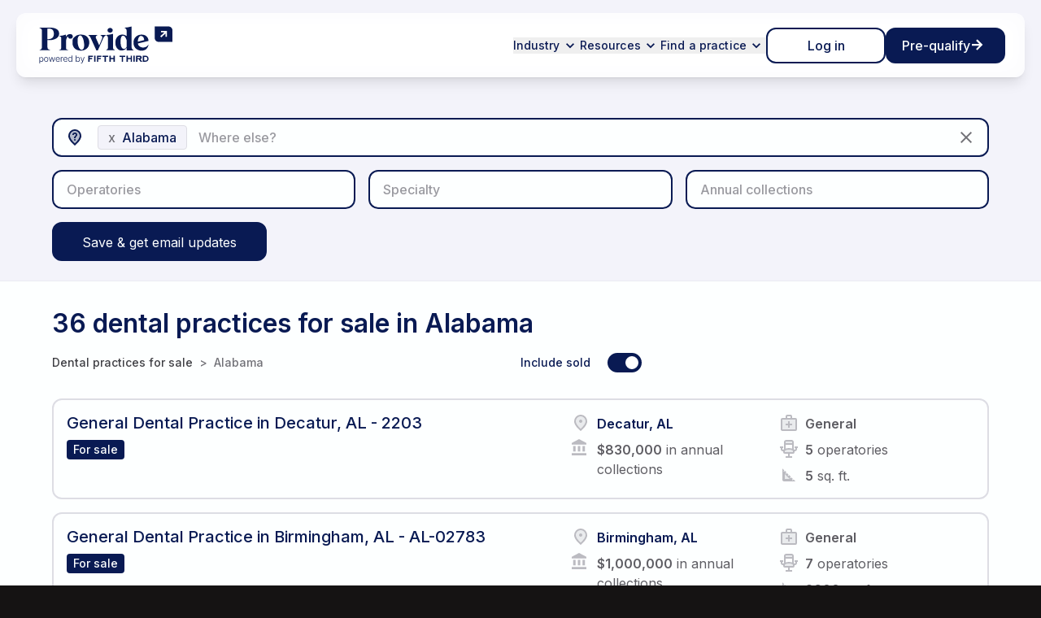

--- FILE ---
content_type: text/html; charset=utf-8
request_url: https://www.getprovide.com/practices-for-sale/dental/in/alabama
body_size: 11550
content:
<!DOCTYPE html>
<html lang="en">
<head>
<script nonce="01077fc98f937f573287f0e290b92fea">(function(w,d,s,l,i){ w[l]=w[l]||[]; w[l].push({'gtm.start':new Date().getTime(),event:'gtm.js'}); var f=d.getElementsByTagName(s)[0],j=d.createElement(s); j.async=true; j.src='https://www.googletagmanager.com/gtm.js?id='+i; f.parentNode.insertBefore(j,f); })(window,document,'script','dataLayer','GTM-TH6GH9K');</script>
<meta charset="utf-8">
<title>Dental practices for sale in Alabama | Provide</title>
<meta name="csrf-param" content="authenticity_token" />
<meta name="csrf-token" content="nVYK-14lTyAFzHw8b42alj5nUp0_0q-SXgqpYzjYD3tPauxv3J6Sb1M8jp_9h560iBMXehgY-b8QEvgOdw_ydQ" />
<meta name="csp-nonce" content="01077fc98f937f573287f0e290b92fea" />
<meta property="og:url" content="https://www.getprovide.com/practices-for-sale/dental/in/alabama" /><link href="https://www.getprovide.com/practices-for-sale/dental/in/alabama" rel="canonical" />
<meta content="width=device-width, initial-scale=1.0" name="viewport">
<meta content="Dental practices for sale in Alabama | Provide" property="og:title">
<meta content="Dental practices for sale in Alabama | Provide" itemprop="name">
<meta content="Provide’s practice marketplace offers the most comprehensive list of dental practices listed for sale in Alabama by the industry’s leading practice brokers." property="og:description">
<meta content="Provide’s practice marketplace offers the most comprehensive list of dental practices listed for sale in Alabama by the industry’s leading practice brokers." itemprop="description">
<meta content="Provide’s practice marketplace offers the most comprehensive list of dental practices listed for sale in Alabama by the industry’s leading practice brokers." name="description">
<meta content="dental practices for sale, alabama" name="keywords">
<meta content="Provide Inc." name="author">
<meta content="Copyright (c) 2025 Provide Inc." name="copyright">
<meta content="all" name="robots">
<meta content="/practices-for-sale" name="turbo-root">
<link href="https://fonts.googleapis.com" rel="preconnect">
<link crossorigin="" href="https://fonts.gstatic.com" rel="preconnect">
<link href="https://fonts.googleapis.com/css2?family=Inter:wght@300;400;500;600;700&amp;display=swap" rel="stylesheet">
<link href="https://fonts.googleapis.com/css2?family=Source+Code+Pro:wght@400;700&amp;display=swap" rel="stylesheet">

<link rel="icon" type="image/x-icon" href="https://www.getprovide.com/assets/provide/favicon-d53db4ff.ico" />
<link href="https://www.getprovide.com/assets/provide/favicons/shield-76-f0514517.png" rel="apple-touch-icon" sizes="76x76">
<link href="https://www.getprovide.com/assets/provide/favicons/shield-120-185ca367.png" rel="apple-touch-icon" sizes="120x120">
<link href="https://www.getprovide.com/assets/provide/favicons/shield-152-8404d3b9.png" rel="apple-touch-icon" sizes="152x152">
<link href="https://www.getprovide.com/assets/provide/favicons/shield-180-2b125927.png" rel="apple-touch-icon" sizes="180x180">
<link href="https://www.getprovide.com/assets/provide/favicons/shield-192-088e7040.png" rel="icon" sizes="192x192">
<link href="https://www.getprovide.com/assets/provide/favicons/shield-128-fa3ff661.png" rel="icon" sizes="128x128">

<link rel="stylesheet" href="https://www.getprovide.com/assets/tailwind-d5728175.css" media="all" data-turbo-track="reload" />
<link rel="stylesheet" href="https://www.getprovide.com/assets/marketplace/application-94c39033.css" media="all" data-turbo-track="reload" />
<script src="https://www.getprovide.com/assets/marketplace-4d5fa1cf.js" data-turbo-track="reload" defer="defer"></script>
<script nonce="01077fc98f937f573287f0e290b92fea">
//<![CDATA[
  window._dd_rum_options = {
    applicationId: "0db878ae-7f0e-4d3d-89f3-46304eda1aba",
    clientToken: "pube3c23309f40fefa31026c60c9552389b",
    site: "datadoghq.com",
    service: 'platform-web',
    env: "production",
    version: "268544a46cd69af3658e4b79fd0e04ba4adfc67d",
    identifier: "agent_id:",
    sessionSampleRate: 100,
    sessionReplaySampleRate: 100,
    startSessionReplayRecordingManually: true,
    trackResources: true,
    trackLongTasks: true,
    trackUserInteractions: true,
    trackFrustrations: true,
    allowedTracingUrls: [/https:\/\/(www\.)?getprovide.com/, /https:\/\/.*\.?testprovide.com/],
    traceSampleRate: 20,
    sessionReplayForbiddenPaths: ["/apex/deals", "/apex/monitoring"]
  }

//]]>
</script>
</head>
<body class="" data-controller="nav">

<div id="session-modal"
     class="fixed inset-0 z-50 flex items-center justify-center hidden"
     data-controller="session-modal"
     data-session-modal-app-session-value="{&quot;authenticated&quot;:false,&quot;user_id&quot;:null,&quot;agent_id&quot;:null,&quot;expires_at&quot;:1764322437}">
  <div class="absolute inset-0 bg-gray-800 opacity-50"></div>
  <div class="relative bg-white rounded-lg shadow-lg max-w-md w-full p-6">
    <div>
      <div class="flex items-center justify-between">
        <h2 class="text-lg font-medium text-gray-900 p-0">Session Expiring</h2>
        <a data-action="click->session-modal#refresh"
           id="close-modal"
           class="text-black hover:text-gray-700 focus:outline-none cursor-pointer">
          <svg xmlns="http://www.w3.org/2000/svg" fill="none" viewBox="0 0 24 24" stroke="currentColor" class="w-6 h-6">
            <path stroke-linecap="round" stroke-linejoin="round" stroke-width="2" d="M6 18L18 6M6 6l12 12" />
          </svg>
        </a>
      </div>
      <p class="text-sm text-gray-500 mt-6">
        Your session will expire in
        <span id="session-countdown" class="font-medium text-gray-700" data-session-modal-target="countdown"></span>
        seconds.
      </p>
      <div class="flex justify-end items-center mt-4 gap-4">
        <a data-action="click->session-modal#refresh"
           id="refresh-button"
           class="px-4 py-2 text-sm font-medium text-white bg-blue-600 rounded-lg hover:bg-blue-700 focus:outline-none focus:ring-2 focus:ring-blue-500 hover:text-white hover:no-underline focus:text-white focus:no-underline cursor-pointer">
          Refresh Session
        </a>
      </div>
    </div>
  </div>
</div>

<noscript><iframe src="https://www.googletagmanager.com/ns.html?id=GTM-TH6GH9K" height="0" width="0" class="u-hidden"></iframe></noscript>
<div data-component="Marketplace::TopNavigationComponent" data-controller="marketplace--top-navigation" class="">
  <nav class="fixed left-0 right-0 top-4 z-50 transition-opacity-and-transform duration-300 ease-in-out translate-y-0 opacity-100" data-testid="TopNavigation" data-marketplace--top-navigation-target="navigation">
    <div class="mx-auto px-5 lg:container">
      <div class="relative rounded-xl shadow-lg">
        <div class="absolute bottom-0 left-0 right-0 top-0 rounded-xl bg-[#fff]/60 brightness-fogged-glass backdrop-blur-fogged-glass"></div>
        <div class="relative z-10">
          <div>
            <div class="relative z-10 flex items-center justify-between py-1 px-6" data-testid="TopNavigation/Bar" data-marketplace--top-navigation-target="bar">
              <a class="inline-flex h-[71px] w-[150px] max-w-[150px] flex-1 items-center xs:w-[170px] xs:max-w-[170px]" href="/">
                <img class="md:max-w-full" alt="Provide" src="https://www.getprovide.com/assets/provide/2024_provide_53_logo-31a32551.svg" />
</a>
              <div class="flex gap-x-9">
                <div class="hidden xl:flex xl:items-center xl:gap-x-8" data-testid="TopNavigation/Links">
                  <div class="group relative py-2" data-testid="TopNavigation/LinkGroup">
                    <button class="flex items-center gap-x-1 text-sm leading-none tracking-[.14px] text-navy-800">
                      <span class="font-medium">Industry</span>
                      <span>
                        <svg width="24" height="24" xmlns="http://www.w3.org/2000/svg" viewBox="0 0 24 24" class="Icon Icon--chevronDown Icon--medium h-5"><path class="Icon-outline" d="M16.59 8.59L12 13.17 7.41 8.59 6 10l6 6 6-6z" fill-rule="evenodd" /></svg>
                      </span>
                    </button>
                    <div class="hidden group-hover:absolute group-hover:left-1/2 group-hover:top-full group-hover:block group-hover:-translate-x-1/2">
                      <div data-testid="TopNavigation/LinkPopover">
                        <div class="relative rounded-xl shadow-lg">
                          <div class="absolute bottom-0 left-0 right-0 top-0 rounded-xl bg-[#fff]/60 brightness-fogged-glass backdrop-blur-fogged-glass"></div>
                          <div class="relative z-10">
                            <div class="relative z-10 rounded-md p-2">
                              <div>
                                <a class="group hover:no-underline nline-flex items-center gap-x-2 font-inter text-base font-normal text-blue-600 !block whitespace-nowrap rounded-lg px-4 py-2 !text-sm !font-medium tracking-[.14px] !text-navy-800 !no-underline hover:bg-[#124b8d]/10" href="/dentists">Dental</a>
                              </div>
                              <div>
                                <a class="group hover:no-underline nline-flex items-center gap-x-2 font-inter text-base font-normal text-blue-600 !block whitespace-nowrap rounded-lg px-4 py-2 !text-sm !font-medium tracking-[.14px] !text-navy-800 !no-underline hover:bg-[#124b8d]/10" href="/medical">Medical</a>
                              </div>
                              <div>
                                <a class="group hover:no-underline nline-flex items-center gap-x-2 font-inter text-base font-normal text-blue-600 !block whitespace-nowrap rounded-lg px-4 py-2 !text-sm !font-medium tracking-[.14px] !text-navy-800 !no-underline hover:bg-[#124b8d]/10" href="/veterinarians">Veterinary</a>
                              </div>
                              <div>
                                <a class="group hover:no-underline nline-flex items-center gap-x-2 font-inter text-base font-normal text-blue-600 !block whitespace-nowrap rounded-lg px-4 py-2 !text-sm !font-medium tracking-[.14px] !text-navy-800 !no-underline hover:bg-[#124b8d]/10" href="/optometrists">Optometry</a>
                              </div>
                              <div>
                                <a class="group hover:no-underline nline-flex items-center gap-x-2 font-inter text-base font-normal text-blue-600 !block whitespace-nowrap rounded-lg px-4 py-2 !text-sm !font-medium tracking-[.14px] !text-navy-800 !no-underline hover:bg-[#124b8d]/10" href="/childcare-center">Childcare center</a>
                              </div>
                              <div>
                                <a class="group hover:no-underline nline-flex items-center gap-x-2 font-inter text-base font-normal text-blue-600 !block whitespace-nowrap rounded-lg px-4 py-2 !text-sm !font-medium tracking-[.14px] !text-navy-800 !no-underline hover:bg-[#124b8d]/10" href="/financial-advisors">Financial advisory</a>
                              </div>
                              <div>
                                <a class="group hover:no-underline nline-flex items-center gap-x-2 font-inter text-base font-normal text-blue-600 !block whitespace-nowrap rounded-lg px-4 py-2 !text-sm !font-medium tracking-[.14px] !text-navy-800 !no-underline hover:bg-[#124b8d]/10" href="/funeral-home-directors">Funeral home</a>
                              </div>
                              <div>
                                <a class="group hover:no-underline nline-flex items-center gap-x-2 font-inter text-base font-normal text-blue-600 !block whitespace-nowrap rounded-lg px-4 py-2 !text-sm !font-medium tracking-[.14px] !text-navy-800 !no-underline hover:bg-[#124b8d]/10" href="/insurance-agents">Insurance</a>
                              </div>
                            </div>
                          </div>
                        </div>
                      </div>
                    </div>
                  </div>
                  <div class="group relative py-2" data-testid="TopNavigation/LinkGroup">
                    <button class="flex items-center gap-x-1 text-sm leading-none tracking-[.14px] text-navy-800">
                      <span class="font-medium">Resources</span>
                      <span>
                        <svg width="24" height="24" xmlns="http://www.w3.org/2000/svg" viewBox="0 0 24 24" class="Icon Icon--chevronDown Icon--medium h-5"><path class="Icon-outline" d="M16.59 8.59L12 13.17 7.41 8.59 6 10l6 6 6-6z" fill-rule="evenodd" /></svg>
                      </span>
                    </button>
                    <div class="hidden group-hover:absolute group-hover:left-1/2 group-hover:top-full group-hover:block group-hover:-translate-x-1/2">
                      <div data-testid="TopNavigation/LinkPopover">
                        <div class="relative rounded-xl shadow-lg">
                          <div class="absolute bottom-0 left-0 right-0 top-0 rounded-xl bg-[#fff]/60 brightness-fogged-glass backdrop-blur-fogged-glass"></div>
                          <div class="relative z-10">
                            <div class="relative z-10 rounded-md p-2">
                              <div>
                                <a class="group hover:no-underline nline-flex items-center gap-x-2 font-inter text-base font-normal text-blue-600 !block whitespace-nowrap rounded-lg px-4 py-2 !text-sm !font-medium tracking-[.14px] !text-navy-800 !no-underline hover:bg-[#124b8d]/10" href="/resources">All resources</a>
                              </div>
                              <div>
                                <a class="group hover:no-underline nline-flex items-center gap-x-2 font-inter text-base font-normal text-blue-600 !block whitespace-nowrap rounded-lg px-4 py-2 !text-sm !font-medium tracking-[.14px] !text-navy-800 !no-underline hover:bg-[#124b8d]/10" href="/the-path-to-owning-it">The Path to Owning It</a>
                              </div>
                            </div>
                          </div>
                        </div>
                      </div>
                    </div>
                  </div>
                  <div class="group relative py-2" data-testid="TopNavigation/LinkGroup">
                    <button class="flex items-center gap-x-1 text-sm leading-none tracking-[.14px] text-navy-800">
                      <span class="font-medium">Find a practice</span>
                      <span>
                        <svg width="24" height="24" xmlns="http://www.w3.org/2000/svg" viewBox="0 0 24 24" class="Icon Icon--chevronDown Icon--medium h-5"><path class="Icon-outline" d="M16.59 8.59L12 13.17 7.41 8.59 6 10l6 6 6-6z" fill-rule="evenodd" /></svg>
                      </span>
                    </button>
                    <div class="hidden group-hover:absolute group-hover:left-1/2 group-hover:top-full group-hover:block group-hover:-translate-x-1/2">
                      <div data-testid="TopNavigation/LinkPopover">
                        <div class="relative rounded-xl shadow-lg">
                          <div class="absolute bottom-0 left-0 right-0 top-0 rounded-xl bg-[#fff]/60 brightness-fogged-glass backdrop-blur-fogged-glass"></div>
                          <div class="relative z-10">
                            <div class="relative z-10 rounded-md p-2">
                              <div>
                                <a class="group hover:no-underline nline-flex items-center gap-x-2 font-inter text-base font-normal text-blue-600 !block whitespace-nowrap rounded-lg px-4 py-2 !text-sm !font-medium tracking-[.14px] !text-navy-800 !no-underline hover:bg-[#124b8d]/10" href="/practices-for-sale/dental">Find a dental practice</a>
                              </div>
                              <div>
                                <a class="group hover:no-underline nline-flex items-center gap-x-2 font-inter text-base font-normal text-blue-600 !block whitespace-nowrap rounded-lg px-4 py-2 !text-sm !font-medium tracking-[.14px] !text-navy-800 !no-underline hover:bg-[#124b8d]/10" href="/practices-for-sale/veterinary">Find a veterinary hospital</a>
                              </div>
                            </div>
                          </div>
                        </div>
                      </div>
                    </div>
                  </div>
                </div>
                <div class="flex items-center" data-testid="TopNavigation/Buttons">
                  <div class="flex gap-x-4 items-center">
                    <div class="hidden md:block">
                      <a class="group hover:no-underline inline-block rounded-xl border-2 border-blue-800 font-medium tracking-normal px-4 py-3 bg-transparent text-blue-800 hover:bg-blue-800 hover:text-white min-w-[147px] !py-2 text-center" href="/users/sign_in">Log in</a>
                    </div>
                    <div class="hidden md:block">
                      <a class="group hover:no-underline inline-block rounded-xl border-2 border-blue-800 font-medium tracking-normal px-4 py-3 bg-blue-800 text-white hover:bg-transparent hover:text-blue-800 group min-w-[147px] !py-2 text-center group" href="/users/sign_in"><div class="flex items-center justify-center gap-x-3"><span>Pre-qualify</span><svg width="24" height="24" xmlns="http://www.w3.org/2000/svg" viewBox="0 0 24 24" class="Icon Icon--arrowRight Icon--medium h-5 mt-1 text-white group-hover:text-blue-800 transition-transform group-hover:translate-x-1"><path class="Icon-outline" d="M10.93 9.82431H0V7.17549H10.9298L6.12734 2.37299L8.00033 0.5L16.0003 8.5L8.00033 16.5L6.12734 14.627L10.93 9.82431Z" fill-rule="evenodd" /></svg></div></a>
                    </div>
                    <button class="rounded-lg px-1 -mr-1 leading-none hover:bg-[#124b8d]/10 xl:hidden" data-action="click->marketplace--top-navigation#toggleDrawer" data-marketplace--top-navigation-target="drawerToggleButton"><span class="sr-only">Toggle navigation</span><span data-marketplace--top-navigation-target="drawerToggleIconOpen" class="flex items-center"><svg width="24" height="24" xmlns="http://www.w3.org/2000/svg" viewBox="0 0 24 24" class="Icon Icon--menuDehaze Icon--medium h-[36px] w-[36px] !text-blue-800"><path class="Icon-outline" d="M2 15.5v2h20v-2H2zm0-5v2h20v-2H2zm0-5v2h20v-2H2z" fill-rule="evenodd" /></svg></span><span data-marketplace--top-navigation-target="drawerToggleIconClose" class="flex items-center !hidden"><svg width="24" height="24" xmlns="http://www.w3.org/2000/svg" viewBox="0 0 24 24" class="Icon Icon--menuClose Icon--medium h-[36px] w-[36px] !text-blue-800"><path class="Icon-outline" d="M18.4 3l2 2.1-6.3 6.4 6.4 6.4-2.1 2-6.4-6.3L5.6 20l-2-2.1 6.3-6.4-6.4-6.4 2.1-2L12 9.3z" fill-rule="evenodd" /></svg></span></button>
                  </div>
                </div>
              </div>
            </div>
            <div class="relative z-10 overflow-hidden rounded-b-lg bg-white/45 transition-[max-height] duration-500 ease-in-out xl:hidden max-h-0" data-testid="TopNavigation/Drawer" data-marketplace--top-navigation-target="drawer">
              <div class="p-6">
                <div class="mb-4 flex flex-col-reverse gap-y-4 md:hidden">
                  <a class="group hover:no-underline inline-block rounded-xl border-2 border-blue-800 font-medium tracking-normal px-4 py-3 bg-blue-800 text-white hover:bg-transparent hover:text-blue-800 group min-w-[147px] !py-2 text-center group" href="/users/sign_in"><div class="flex items-center justify-center gap-x-3"><span>Pre-qualify</span><svg width="24" height="24" xmlns="http://www.w3.org/2000/svg" viewBox="0 0 24 24" class="Icon Icon--arrowRight Icon--medium h-5 mt-1 text-white group-hover:text-blue-800 transition-transform group-hover:translate-x-1"><path class="Icon-outline" d="M10.93 9.82431H0V7.17549H10.9298L6.12734 2.37299L8.00033 0.5L16.0003 8.5L8.00033 16.5L6.12734 14.627L10.93 9.82431Z" fill-rule="evenodd" /></svg></div></a>
                  <a class="group hover:no-underline inline-block rounded-xl border-2 border-blue-800 font-medium tracking-normal px-4 py-3 bg-transparent text-blue-800 hover:bg-blue-800 hover:text-white min-w-[147px] !py-2 text-center" href="/users/sign_in">Log in</a>
                </div>
                <div class="gap-x-6 md:flex">
                  <div class="md:w-1/2">
                    <div>
                      <a class="group hover:no-underline inline-flex items-center gap-x-2 font-inter text-base font-normal text-blue-600 !block whitespace-nowrap rounded-lg px-4 py-2 !text-sm !font-medium tracking-[.14px] !text-navy-800 hover:bg-[#124b8d]/10" href="/dentists">Dental</a>
                    </div>
                    <div>
                      <a class="group hover:no-underline inline-flex items-center gap-x-2 font-inter text-base font-normal text-blue-600 !block whitespace-nowrap rounded-lg px-4 py-2 !text-sm !font-medium tracking-[.14px] !text-navy-800 hover:bg-[#124b8d]/10" href="/medical">Medical</a>
                    </div>
                    <div>
                      <a class="group hover:no-underline inline-flex items-center gap-x-2 font-inter text-base font-normal text-blue-600 !block whitespace-nowrap rounded-lg px-4 py-2 !text-sm !font-medium tracking-[.14px] !text-navy-800 hover:bg-[#124b8d]/10" href="/veterinarians">Veterinary</a>
                    </div>
                    <div>
                      <a class="group hover:no-underline inline-flex items-center gap-x-2 font-inter text-base font-normal text-blue-600 !block whitespace-nowrap rounded-lg px-4 py-2 !text-sm !font-medium tracking-[.14px] !text-navy-800 hover:bg-[#124b8d]/10" href="/optometrists">Optometry</a>
                    </div>
                    <div>
                      <a class="group hover:no-underline inline-flex items-center gap-x-2 font-inter text-base font-normal text-blue-600 !block whitespace-nowrap rounded-lg px-4 py-2 !text-sm !font-medium tracking-[.14px] !text-navy-800 hover:bg-[#124b8d]/10" href="/financial-advisors">Financial advisory</a>
                    </div>
                    <div>
                      <a class="group hover:no-underline inline-flex items-center gap-x-2 font-inter text-base font-normal text-blue-600 !block whitespace-nowrap rounded-lg px-4 py-2 !text-sm !font-medium tracking-[.14px] !text-navy-800 hover:bg-[#124b8d]/10" href="/funeral-home-directors">Funeral home</a>
                    </div>
                    <div>
                      <a class="group hover:no-underline inline-flex items-center gap-x-2 font-inter text-base font-normal text-blue-600 !block whitespace-nowrap rounded-lg px-4 py-2 !text-sm !font-medium tracking-[.14px] !text-navy-800 hover:bg-[#124b8d]/10" href="/insurance-agents">Insurance</a>
                    </div>
                    <div>
                      <a class="group hover:no-underline inline-flex items-center gap-x-2 font-inter text-base font-normal text-blue-600 !block whitespace-nowrap rounded-lg px-4 py-2 !text-sm !font-medium tracking-[.14px] !text-navy-800 hover:bg-[#124b8d]/10" href="/resources">All resources</a>
                    </div>
                    <div>
                      <a class="group hover:no-underline inline-flex items-center gap-x-2 font-inter text-base font-normal text-blue-600 !block whitespace-nowrap rounded-lg px-4 py-2 !text-sm !font-medium tracking-[.14px] !text-navy-800 hover:bg-[#124b8d]/10" href="/the-path-to-owning-it">The Path to Owning It</a>
                    </div>
                  </div>
                  <div class="md:w-1/2">
                    <div>
                      <a class="group hover:no-underline inline-flex items-center gap-x-2 font-inter text-base font-normal text-blue-600 !block whitespace-nowrap rounded-lg px-4 py-2 !text-sm !font-medium tracking-[.14px] !text-navy-800 hover:bg-[#124b8d]/10" href="/practices-for-sale/dental">Find a dental practice</a>
                    </div>
                    <div>
                      <a class="group hover:no-underline inline-flex items-center gap-x-2 font-inter text-base font-normal text-blue-600 !block whitespace-nowrap rounded-lg px-4 py-2 !text-sm !font-medium tracking-[.14px] !text-navy-800 hover:bg-[#124b8d]/10" href="/practices-for-sale/veterinary">Find a veterinary hospital</a>
                    </div>
                  </div>
                </div>
              </div>
            </div>
          </div>
        </div>
      </div>
    </div>
  </nav>
</div>

<section class="Ribbon Ribbon--search Nav-padding"><div class="Ribbon-center"><div class="Search" data-action="click@document-&gt;search#toggleSection" data-controller="search">
<form class="simple_form Search-form multi-search" id="new_" data-search-target="form" novalidate="novalidate" action="/practices-for-sale/dental/in/alabama" accept-charset="UTF-8" method="get">
<input type="hidden" name="next_location_slug" id="location_slug" value="" autocomplete="off" />
<input type="hidden" name="practice_query" id="practice_query" autocomplete="off" />
<div class="Search-section Search-location is-active">
<div class="Field location_auto_complete optional _location_query"><div class="Field-location multi-search" data-controller="location-input" data-location-input-auto-submit-value="true" data-location-input-full-slug-value="alabama" data-location-input-multi-search-value="true"><div class="Field-locationInputContainer"><div class="Field-locationInputs"><div class="Field-locationSelection"><button data-action="click-&gt;location-input#remove" data-value="alabama" class="Field-locationRemoveButton">x</button><div class="Field-locationSelectionText">Alabama</div></div></div><input class="location_auto_complete optional Field-input Search-input" value="" placeholder="Where else?" data-action="input-&gt;location-input#search keydown-&gt;location-input#keypress blur-&gt;location-input#blur focus-&gt;location-input#focus" data-location-input-target="input" autocomplete="off" type="text" name="location_query" id="location_query" /><div class="Field-locationDropdown" data-location-input-target="dropdown"></div></div></div></div>
<button class="Search-locationSubmit"><svg width="24" height="24" xmlns="http://www.w3.org/2000/svg" viewBox="0 0 24 24" class="Icon Icon--locationUnknown Icon--medium"><path class="Icon-fill" d="M18.5 10.2c0 2.6-2.1 5.8-6.2 9.5l-.3.3-.3-.3c-4.1-3.7-6.2-7-6.2-9.5 0-3.8 2.8-6.7 6.5-6.7s6.5 2.8 6.5 6.7z" fill-rule="evenodd" /><path class="Icon-outline" d="M12 16a1 1 0 0 1-1-1c0-.6.4-1 1-1 .3 0 .5.1.7.3.2.2.3.4.3.7s-.1.5-.3.7-.4.3-.7.3zm-.9-3.7c0-.4.1-.8.3-1.1a5 5 0 0 1 1-1.1l.6-.7.2-.6A1 1 0 0 0 13 8c-.2-.2-.5-.3-.9-.3-.3 0-.7.1-1 .3-.1.2-.3.5-.3 1H9a3 3 0 0 1 3-3c.6 0 1.1.1 1.6.3.8.5 1.4 1.4 1.4 2.4 0 .5-.1.9-.3 1.2l-.9 1.1-.7.8-.1.8v.4H11v-.7zm6.9-2.1C18 6.6 15.3 4 12 4s-6 2.6-6 6.2c0 2.3 2 5.4 6 9.1 4-3.7 6-6.8 6-9.1zM12 2a8 8 0 0 1 8 8.2c0 3.3-2.7 7.3-8 11.8-5.3-4.5-8-8.5-8-11.8A8 8 0 0 1 12 2z" fill-rule="evenodd" /></svg></button>
<a class="Search-locationClear" href="/practices-for-sale/dental"><svg width="24" height="24" xmlns="http://www.w3.org/2000/svg" viewBox="0 0 24 24" class="Icon Icon--close Icon--medium"><path class="Icon-outline" d="M19 6.4L17.6 5 12 10.6 6.4 5 5 6.4l5.6 5.6L5 17.6 6.4 19l5.6-5.6 5.6 5.6 1.4-1.4-5.6-5.6L19 6.4z" fill-rule="evenodd" /></svg></a>
</div>
<div class="Search-section Search-operatories " data-search-target="section" data-action="mouseenter-&gt;search#toggleSection mouseleave-&gt;search#hideSection"><div class="Search-sectionName Field-input"><div>Operatories</div></div><div class="Search-sectionControls"><div class="Search-sectionInputs"><div class="Field toggle_checkbox_buttons optional _operatories"><div class="Field-collection Field-toggle"><input type="hidden" name="operatories[]" value="" autocomplete="off" /><label class="Field-toggleOption Field-toggleOption--medium" for="operatories_1"><input class="toggle_checkbox_buttons optional Field-input" type="checkbox" value="1" name="operatories[]" id="operatories_1" /><span class="Field-toggleText">1</span></label><label class="Field-toggleOption Field-toggleOption--medium" for="operatories_2"><input class="toggle_checkbox_buttons optional Field-input" type="checkbox" value="2" name="operatories[]" id="operatories_2" /><span class="Field-toggleText">2</span></label><label class="Field-toggleOption Field-toggleOption--medium" for="operatories_3"><input class="toggle_checkbox_buttons optional Field-input" type="checkbox" value="3" name="operatories[]" id="operatories_3" /><span class="Field-toggleText">3</span></label><label class="Field-toggleOption Field-toggleOption--medium" for="operatories_4"><input class="toggle_checkbox_buttons optional Field-input" type="checkbox" value="4" name="operatories[]" id="operatories_4" /><span class="Field-toggleText">4</span></label><label class="Field-toggleOption Field-toggleOption--medium" for="operatories_5"><input class="toggle_checkbox_buttons optional Field-input" type="checkbox" value="5" name="operatories[]" id="operatories_5" /><span class="Field-toggleText">5</span></label><label class="Field-toggleOption Field-toggleOption--medium" for="operatories_6"><input class="toggle_checkbox_buttons optional Field-input" type="checkbox" value="6" name="operatories[]" id="operatories_6" /><span class="Field-toggleText">6+</span></label></div></div>
</div><div class="Search-sectionSubmit"><a href="/practices-for-sale/dental/in/alabama"><button class="BrandedButtonLight BrandedButtonLight--minor">Reset</button></a><button class="BrandedButton">Done</button></div></div></div><div class="Search-section Search-subIndustries " data-search-target="section" data-action="mouseenter-&gt;search#toggleSection mouseleave-&gt;search#hideSection"><div class="Search-sectionName Field-input"><div>Specialty</div></div><div class="Search-sectionControls"><div class="Search-sectionInputs"><div class="Field check_boxes optional _sub_industries"><div class="Field-collection"><input type="hidden" name="sub_industries[]" value="" autocomplete="off" /><label class="Field-collectionItem Field-collectionItem--medium" for="sub_industries_general"><input class="check_boxes optional Field-input" type="checkbox" value="general" name="sub_industries[]" id="sub_industries_general" /><span class="Field-collectionLabel">General</span></label><label class="Field-collectionItem Field-collectionItem--medium" for="sub_industries_endodontic"><input class="check_boxes optional Field-input" type="checkbox" value="endodontic" name="sub_industries[]" id="sub_industries_endodontic" /><span class="Field-collectionLabel">Endodontic</span></label><label class="Field-collectionItem Field-collectionItem--medium" for="sub_industries_oral_surgery"><input class="check_boxes optional Field-input" type="checkbox" value="oral_surgery" name="sub_industries[]" id="sub_industries_oral_surgery" /><span class="Field-collectionLabel">Oral surgery</span></label><label class="Field-collectionItem Field-collectionItem--medium" for="sub_industries_orthodontic"><input class="check_boxes optional Field-input" type="checkbox" value="orthodontic" name="sub_industries[]" id="sub_industries_orthodontic" /><span class="Field-collectionLabel">Orthodontic</span></label><label class="Field-collectionItem Field-collectionItem--medium" for="sub_industries_pediatric"><input class="check_boxes optional Field-input" type="checkbox" value="pediatric" name="sub_industries[]" id="sub_industries_pediatric" /><span class="Field-collectionLabel">Pediatric</span></label><label class="Field-collectionItem Field-collectionItem--medium" for="sub_industries_periodontal"><input class="check_boxes optional Field-input" type="checkbox" value="periodontal" name="sub_industries[]" id="sub_industries_periodontal" /><span class="Field-collectionLabel">Periodontal</span></label><label class="Field-collectionItem Field-collectionItem--medium" for="sub_industries_prosthodontic"><input class="check_boxes optional Field-input" type="checkbox" value="prosthodontic" name="sub_industries[]" id="sub_industries_prosthodontic" /><span class="Field-collectionLabel">Prosthodontic</span></label><label class="Field-collectionItem Field-collectionItem--medium" for="sub_industries_multi_specialty"><input class="check_boxes optional Field-input" type="checkbox" value="multi_specialty" name="sub_industries[]" id="sub_industries_multi_specialty" /><span class="Field-collectionLabel">Multi-specialty</span></label><label class="Field-collectionItem Field-collectionItem--medium" for="sub_industries_other"><input class="check_boxes optional Field-input" type="checkbox" value="other" name="sub_industries[]" id="sub_industries_other" /><span class="Field-collectionLabel">Unknown</span></label></div></div>
</div><div class="Search-sectionSubmit"><a href="/practices-for-sale/dental/in/alabama"><button class="BrandedButtonLight BrandedButtonLight--minor">Reset</button></a><button class="BrandedButton">Done</button></div></div></div><div class="Search-section Search-annualCollectionsMax " data-search-target="section" data-action="mouseenter-&gt;search#toggleSection mouseleave-&gt;search#hideSection"><div class="Search-sectionName Field-input"><div>Annual collections</div></div><div class="Search-sectionControls"><div class="Search-sectionInputs"><div class="Field currency optional _annual_collections_min"><div class="Field-group"><input class="currency optional Field-input" inputmode="numeric" autocomplete="off" data-live-format="currency" type="text" name="annual_collections_min" id="annual_collections_min" /><div class="Field-groupHint">$</div></div></div>
<div class="Search-priceTo">to</div>
<div class="Field currency optional _annual_collections_max"><div class="Field-group"><input class="currency optional Field-input" inputmode="numeric" autocomplete="off" data-live-format="currency" type="text" name="annual_collections_max" id="annual_collections_max" /><div class="Field-groupHint">$</div></div></div>
</div><div class="Search-sectionSubmit"><a href="/practices-for-sale/dental/in/alabama"><button class="BrandedButtonLight BrandedButtonLight--minor">Reset</button></a><button class="BrandedButton">Done</button></div></div></div></form><turbo-frame id="search_subscription_form"><div class="Search-subscription">
<a data-cy="new-search-subscription" class="Button Button--medium Button--major Button--primary" href="/practices-for-sale/dental/in/alabama/search_subscriptions/new">Save &amp; get email updates</a>
<div class="Search-subscriptionDropdown" id="js-searchSubscriptionForm"></div>
</div>
</turbo-frame>
</div>
</div></section>
<main class="Content">
<div class="Content-center">

<div id="js-searchSubscriptionSuccess"></div>
<h1 class="Header-title">
36 dental practices for sale in Alabama
</h1>

<div class="BreadcrumbWithActions">
<div class="Breadcrumb">
<a class="Breadcrumb-root" href="/practices-for-sale/dental">Dental
practices for sale
</a><div class="Breadcrumb-divider">></div>
<a class="Breadcrumb-link" href="/practices-for-sale/dental/in/alabama">Alabama</a>
</div>

<div class="PracticeStatusFilter-showAllToggle"><div class="Toggle"><a href="/practices-for-sale/dental/in/alabama?status=unsold"><span class="label">Include sold</span><div class="switch-checked"></div></a></div></div>
</div>
<div class="PracticeCard--sizeFull"><div class="PracticeCard">
<div class="PracticeCard-main">
<div class="PracticeCard-primaryInfo">
<div class="PracticeCard-titleStatus">
<a class="PracticeCard-title" href="/practices-for-sale/dental/practices/36516-general-dental-practice-for-sale-in-decatur-al">General Dental Practice in Decatur, AL - 2203</a>
<div class="PracticeCard-status"><div class="Practice-status Practice-status--forSale whitespace-nowrap">For sale</div></div>
</div>
<div class="PracticeCard-priceLocation">
<div class="Practice-stat"><svg width="24" height="24" xmlns="http://www.w3.org/2000/svg" viewBox="0 0 24 24" class="Icon Icon--location Icon--medium Practice-statIcon"><path class="Icon-fill" d="M18.5 10.2c0 2.6-2.1 5.8-6.2 9.5l-.3.3-.3-.3c-4.1-3.7-6.2-7-6.2-9.5 0-3.8 2.8-6.7 6.5-6.7s6.5 2.8 6.5 6.7z" fill-rule="evenodd" /><path class="Icon-outline" d="M12 2a8 8 0 0 1 8 8.2c0 3.3-2.7 7.3-8 11.8-5.3-4.5-8-8.5-8-11.8A8 8 0 0 1 12 2zm6 8.2C18 6.6 15.3 4 12 4s-6 2.6-6 6.2c0 2.3 2 5.4 6 9.1 4-3.7 6-6.8 6-9.1zM12 12c-1.1 0-2-.9-2-2s.9-2 2-2 2 .9 2 2-.9 2-2 2z" fill-rule="evenodd" /></svg><div class="Practice-statText"><a class="PracticeCard-location" href="/practices-for-sale/dental/in/decatur-al">Decatur, AL</a>
</div></div><div class="Practice-stat"><svg width="24" height="24" xmlns="http://www.w3.org/2000/svg" viewBox="0 0 24 24" class="Icon Icon--bank Icon--medium Practice-statIcon"><path class="Icon-outline" d="M10 0L0.952393 4.7619V6.66667H19.0476V4.7619L10 0ZM14.2857 8.57143V15.2381H17.1429V8.57143H14.2857ZM0.952393 20H19.0476V17.1429H0.952393V20ZM8.57144 8.57143V15.2381H11.4286V8.57143H8.57144ZM2.85715 8.57143V15.2381H5.7143V8.57143H2.85715Z" fill-rule="evenodd" /></svg><div class="Practice-statText"><strong>$830,000</strong>
in annual collections
</div></div></div>
</div>
<div class="PracticeCard-secondaryInfo">
<div class="Practice-stat"><svg width="24" height="24" xmlns="http://www.w3.org/2000/svg" viewBox="0 0 24 24" class="Icon Icon--medicalService Icon--medium Practice-statIcon"><path class="Icon-fill" d="M4 20h16V8H4v12zm4-7h3v-3h2v3h3v2h-3v3h-2v-3H8v-2z" fill-rule="evenodd" /><path class="Icon-outline" d="M20 6h-4V4a2 2 0 0 0-2-2h-4a2 2 0 0 0-2 2v2H4a2 2 0 0 0-2 2v12c0 1.1.9 2 2 2h16a2 2 0 0 0 2-2V8a2 2 0 0 0-2-2zM10 4h4v2h-4V4zm10 16H4V8h16v12zM11 18h2v-3h3v-2h-3v-3h-2v3H8v2h3z" fill-rule="evenodd" /></svg><div class="Practice-statText"><strong>General</strong>
</div></div><div class="Practice-stat"><svg width="24" height="24" xmlns="http://www.w3.org/2000/svg" viewBox="0 0 24 24" class="Icon Icon--operatories Icon--medium Practice-statIcon"><path class="Icon-fill" d="M12 13c2.3 0 4 .5 5 1.5V16H7v-1.5c1-1 2.7-1.5 5-1.5zm3-10c.6 0 1 .4 1 1v1H8V4c0-.6.4-1 1-1h6z" fill-rule="evenodd" /><path class="Icon-outline" d="M15 1a3 3 0 0 1 3 3v8.5l1 .5c.6 0 1-.4 1-1v-1h-1V9h4v2h-1v1a3 3 0 0 1-2.8 3H19v1a2 2 0 0 1-2 2h-4v3h3v2H8v-2h3v-3H7a2 2 0 0 1-2-2v-1a3 3 0 0 1-3-3v-1H1V9h4v2H4v1c0 .5.4 1 .9 1H5l1-.5V4a3 3 0 0 1 3-3h6zm-3 12c-2.2 0-3.8.5-4.8 1.4l-.2.1V16h10v-1.5c-1-1-2.7-1.5-5-1.5zm4-6H8v4.7a12.8 12.8 0 0 1 8 0V7zm-1-4H9a1 1 0 0 0-1 .9V5h8V4c0-.5-.4-1-.9-1H15z" fill-rule="evenodd" /></svg><div class="Practice-statText"><strong>5</strong>
operatories
</div></div><div class="Practice-stat"><svg width="24" height="24" xmlns="http://www.w3.org/2000/svg" viewBox="0 0 24 24" class="Icon Icon--squareFootage Icon--medium Practice-statIcon"><path class="Icon-fill" d="M7 17h5.8L7 11.2z" fill-rule="evenodd" /><path class="Icon-outline" d="M17.7 17.7l-1.1 1-.7-.7 1-1-1.9-2-1 1-.8-.6 1.1-1.1-2-2-1 1.1-.7-.7 1-1-1.9-2-1 1-.8-.6L9 9 7 7 6 8.2l-.7-.7 1-1L4 4v14c0 1.1.9 2 2 2h14l-2.3-2.3zM7 17v-5.8l5.8 5.8H7z" fill-rule="evenodd" /></svg><div class="Practice-statText"><strong data-cy="square-footage">5</strong>
sq. ft.
</div></div></div>
</div>
</div>
<div class="PracticeCard">
<div class="PracticeCard-main">
<div class="PracticeCard-primaryInfo">
<div class="PracticeCard-titleStatus">
<a class="PracticeCard-title" href="/practices-for-sale/dental/practices/36501-general-dental-practice-for-sale-in-birmingham-al">General Dental Practice in Birmingham, AL - AL-02783</a>
<div class="PracticeCard-status"><div class="Practice-status Practice-status--forSale whitespace-nowrap">For sale</div></div>
</div>
<div class="PracticeCard-priceLocation">
<div class="Practice-stat"><svg width="24" height="24" xmlns="http://www.w3.org/2000/svg" viewBox="0 0 24 24" class="Icon Icon--location Icon--medium Practice-statIcon"><path class="Icon-fill" d="M18.5 10.2c0 2.6-2.1 5.8-6.2 9.5l-.3.3-.3-.3c-4.1-3.7-6.2-7-6.2-9.5 0-3.8 2.8-6.7 6.5-6.7s6.5 2.8 6.5 6.7z" fill-rule="evenodd" /><path class="Icon-outline" d="M12 2a8 8 0 0 1 8 8.2c0 3.3-2.7 7.3-8 11.8-5.3-4.5-8-8.5-8-11.8A8 8 0 0 1 12 2zm6 8.2C18 6.6 15.3 4 12 4s-6 2.6-6 6.2c0 2.3 2 5.4 6 9.1 4-3.7 6-6.8 6-9.1zM12 12c-1.1 0-2-.9-2-2s.9-2 2-2 2 .9 2 2-.9 2-2 2z" fill-rule="evenodd" /></svg><div class="Practice-statText"><a class="PracticeCard-location" href="/practices-for-sale/dental/in/birmingham-al">Birmingham, AL</a>
</div></div><div class="Practice-stat"><svg width="24" height="24" xmlns="http://www.w3.org/2000/svg" viewBox="0 0 24 24" class="Icon Icon--bank Icon--medium Practice-statIcon"><path class="Icon-outline" d="M10 0L0.952393 4.7619V6.66667H19.0476V4.7619L10 0ZM14.2857 8.57143V15.2381H17.1429V8.57143H14.2857ZM0.952393 20H19.0476V17.1429H0.952393V20ZM8.57144 8.57143V15.2381H11.4286V8.57143H8.57144ZM2.85715 8.57143V15.2381H5.7143V8.57143H2.85715Z" fill-rule="evenodd" /></svg><div class="Practice-statText"><strong>$1,000,000</strong>
in annual collections
</div></div></div>
</div>
<div class="PracticeCard-secondaryInfo">
<div class="Practice-stat"><svg width="24" height="24" xmlns="http://www.w3.org/2000/svg" viewBox="0 0 24 24" class="Icon Icon--medicalService Icon--medium Practice-statIcon"><path class="Icon-fill" d="M4 20h16V8H4v12zm4-7h3v-3h2v3h3v2h-3v3h-2v-3H8v-2z" fill-rule="evenodd" /><path class="Icon-outline" d="M20 6h-4V4a2 2 0 0 0-2-2h-4a2 2 0 0 0-2 2v2H4a2 2 0 0 0-2 2v12c0 1.1.9 2 2 2h16a2 2 0 0 0 2-2V8a2 2 0 0 0-2-2zM10 4h4v2h-4V4zm10 16H4V8h16v12zM11 18h2v-3h3v-2h-3v-3h-2v3H8v2h3z" fill-rule="evenodd" /></svg><div class="Practice-statText"><strong>General</strong>
</div></div><div class="Practice-stat"><svg width="24" height="24" xmlns="http://www.w3.org/2000/svg" viewBox="0 0 24 24" class="Icon Icon--operatories Icon--medium Practice-statIcon"><path class="Icon-fill" d="M12 13c2.3 0 4 .5 5 1.5V16H7v-1.5c1-1 2.7-1.5 5-1.5zm3-10c.6 0 1 .4 1 1v1H8V4c0-.6.4-1 1-1h6z" fill-rule="evenodd" /><path class="Icon-outline" d="M15 1a3 3 0 0 1 3 3v8.5l1 .5c.6 0 1-.4 1-1v-1h-1V9h4v2h-1v1a3 3 0 0 1-2.8 3H19v1a2 2 0 0 1-2 2h-4v3h3v2H8v-2h3v-3H7a2 2 0 0 1-2-2v-1a3 3 0 0 1-3-3v-1H1V9h4v2H4v1c0 .5.4 1 .9 1H5l1-.5V4a3 3 0 0 1 3-3h6zm-3 12c-2.2 0-3.8.5-4.8 1.4l-.2.1V16h10v-1.5c-1-1-2.7-1.5-5-1.5zm4-6H8v4.7a12.8 12.8 0 0 1 8 0V7zm-1-4H9a1 1 0 0 0-1 .9V5h8V4c0-.5-.4-1-.9-1H15z" fill-rule="evenodd" /></svg><div class="Practice-statText"><strong>7</strong>
operatories
</div></div><div class="Practice-stat"><svg width="24" height="24" xmlns="http://www.w3.org/2000/svg" viewBox="0 0 24 24" class="Icon Icon--squareFootage Icon--medium Practice-statIcon"><path class="Icon-fill" d="M7 17h5.8L7 11.2z" fill-rule="evenodd" /><path class="Icon-outline" d="M17.7 17.7l-1.1 1-.7-.7 1-1-1.9-2-1 1-.8-.6 1.1-1.1-2-2-1 1.1-.7-.7 1-1-1.9-2-1 1-.8-.6L9 9 7 7 6 8.2l-.7-.7 1-1L4 4v14c0 1.1.9 2 2 2h14l-2.3-2.3zM7 17v-5.8l5.8 5.8H7z" fill-rule="evenodd" /></svg><div class="Practice-statText"><strong data-cy="square-footage">2600</strong>
sq. ft.
</div></div></div>
</div>
</div>
<div class="PracticeCard">
<div class="PracticeCard-main">
<div class="PracticeCard-primaryInfo">
<div class="PracticeCard-titleStatus">
<a class="PracticeCard-title" href="/practices-for-sale/dental/practices/36039-general-dental-practice-for-sale-in-huntsville-al">General Dental Practice in Huntsville, AL - 1839</a>
<div class="PracticeCard-status"><div class="Practice-status Practice-status--forSale whitespace-nowrap">For sale</div></div>
</div>
<div class="PracticeCard-priceLocation">
<div class="Practice-stat"><svg width="24" height="24" xmlns="http://www.w3.org/2000/svg" viewBox="0 0 24 24" class="Icon Icon--location Icon--medium Practice-statIcon"><path class="Icon-fill" d="M18.5 10.2c0 2.6-2.1 5.8-6.2 9.5l-.3.3-.3-.3c-4.1-3.7-6.2-7-6.2-9.5 0-3.8 2.8-6.7 6.5-6.7s6.5 2.8 6.5 6.7z" fill-rule="evenodd" /><path class="Icon-outline" d="M12 2a8 8 0 0 1 8 8.2c0 3.3-2.7 7.3-8 11.8-5.3-4.5-8-8.5-8-11.8A8 8 0 0 1 12 2zm6 8.2C18 6.6 15.3 4 12 4s-6 2.6-6 6.2c0 2.3 2 5.4 6 9.1 4-3.7 6-6.8 6-9.1zM12 12c-1.1 0-2-.9-2-2s.9-2 2-2 2 .9 2 2-.9 2-2 2z" fill-rule="evenodd" /></svg><div class="Practice-statText"><a class="PracticeCard-location" href="/practices-for-sale/dental/in/huntsville-al">Huntsville, AL</a>
</div></div><div class="Practice-stat"><svg width="24" height="24" xmlns="http://www.w3.org/2000/svg" viewBox="0 0 24 24" class="Icon Icon--bank Icon--medium Practice-statIcon"><path class="Icon-outline" d="M10 0L0.952393 4.7619V6.66667H19.0476V4.7619L10 0ZM14.2857 8.57143V15.2381H17.1429V8.57143H14.2857ZM0.952393 20H19.0476V17.1429H0.952393V20ZM8.57144 8.57143V15.2381H11.4286V8.57143H8.57144ZM2.85715 8.57143V15.2381H5.7143V8.57143H2.85715Z" fill-rule="evenodd" /></svg><div class="Practice-statText"><strong>$600,000</strong>
in annual collections
</div></div></div>
</div>
<div class="PracticeCard-secondaryInfo">
<div class="Practice-stat"><svg width="24" height="24" xmlns="http://www.w3.org/2000/svg" viewBox="0 0 24 24" class="Icon Icon--medicalService Icon--medium Practice-statIcon"><path class="Icon-fill" d="M4 20h16V8H4v12zm4-7h3v-3h2v3h3v2h-3v3h-2v-3H8v-2z" fill-rule="evenodd" /><path class="Icon-outline" d="M20 6h-4V4a2 2 0 0 0-2-2h-4a2 2 0 0 0-2 2v2H4a2 2 0 0 0-2 2v12c0 1.1.9 2 2 2h16a2 2 0 0 0 2-2V8a2 2 0 0 0-2-2zM10 4h4v2h-4V4zm10 16H4V8h16v12zM11 18h2v-3h3v-2h-3v-3h-2v3H8v2h3z" fill-rule="evenodd" /></svg><div class="Practice-statText"><strong>General</strong>
</div></div><div class="Practice-stat"><svg width="24" height="24" xmlns="http://www.w3.org/2000/svg" viewBox="0 0 24 24" class="Icon Icon--operatories Icon--medium Practice-statIcon"><path class="Icon-fill" d="M12 13c2.3 0 4 .5 5 1.5V16H7v-1.5c1-1 2.7-1.5 5-1.5zm3-10c.6 0 1 .4 1 1v1H8V4c0-.6.4-1 1-1h6z" fill-rule="evenodd" /><path class="Icon-outline" d="M15 1a3 3 0 0 1 3 3v8.5l1 .5c.6 0 1-.4 1-1v-1h-1V9h4v2h-1v1a3 3 0 0 1-2.8 3H19v1a2 2 0 0 1-2 2h-4v3h3v2H8v-2h3v-3H7a2 2 0 0 1-2-2v-1a3 3 0 0 1-3-3v-1H1V9h4v2H4v1c0 .5.4 1 .9 1H5l1-.5V4a3 3 0 0 1 3-3h6zm-3 12c-2.2 0-3.8.5-4.8 1.4l-.2.1V16h10v-1.5c-1-1-2.7-1.5-5-1.5zm4-6H8v4.7a12.8 12.8 0 0 1 8 0V7zm-1-4H9a1 1 0 0 0-1 .9V5h8V4c0-.5-.4-1-.9-1H15z" fill-rule="evenodd" /></svg><div class="Practice-statText"><strong>4</strong>
operatories
</div></div><div class="Practice-stat"><svg width="24" height="24" xmlns="http://www.w3.org/2000/svg" viewBox="0 0 24 24" class="Icon Icon--squareFootage Icon--medium Practice-statIcon"><path class="Icon-fill" d="M7 17h5.8L7 11.2z" fill-rule="evenodd" /><path class="Icon-outline" d="M17.7 17.7l-1.1 1-.7-.7 1-1-1.9-2-1 1-.8-.6 1.1-1.1-2-2-1 1.1-.7-.7 1-1-1.9-2-1 1-.8-.6L9 9 7 7 6 8.2l-.7-.7 1-1L4 4v14c0 1.1.9 2 2 2h14l-2.3-2.3zM7 17v-5.8l5.8 5.8H7z" fill-rule="evenodd" /></svg><div class="Practice-statText"><strong data-cy="square-footage">2033</strong>
sq. ft.
</div></div></div>
</div>
</div>
<div class="PracticeCard">
<div class="PracticeCard-main">
<div class="PracticeCard-primaryInfo">
<div class="PracticeCard-titleStatus">
<a class="PracticeCard-title" href="/practices-for-sale/dental/practices/35943-general-dental-practice-for-sale-in-mobile-al">General Dental Practice in Mobile, AL - AL105</a>
<div class="PracticeCard-status"><div class="Practice-status Practice-status--forSale whitespace-nowrap">For sale</div></div>
</div>
<div class="PracticeCard-priceLocation">
<div class="Practice-stat"><svg width="24" height="24" xmlns="http://www.w3.org/2000/svg" viewBox="0 0 24 24" class="Icon Icon--location Icon--medium Practice-statIcon"><path class="Icon-fill" d="M18.5 10.2c0 2.6-2.1 5.8-6.2 9.5l-.3.3-.3-.3c-4.1-3.7-6.2-7-6.2-9.5 0-3.8 2.8-6.7 6.5-6.7s6.5 2.8 6.5 6.7z" fill-rule="evenodd" /><path class="Icon-outline" d="M12 2a8 8 0 0 1 8 8.2c0 3.3-2.7 7.3-8 11.8-5.3-4.5-8-8.5-8-11.8A8 8 0 0 1 12 2zm6 8.2C18 6.6 15.3 4 12 4s-6 2.6-6 6.2c0 2.3 2 5.4 6 9.1 4-3.7 6-6.8 6-9.1zM12 12c-1.1 0-2-.9-2-2s.9-2 2-2 2 .9 2 2-.9 2-2 2z" fill-rule="evenodd" /></svg><div class="Practice-statText"><a class="PracticeCard-location" href="/practices-for-sale/dental/in/mobile-al">Mobile, AL</a>
</div></div><div class="Practice-stat"><svg width="24" height="24" xmlns="http://www.w3.org/2000/svg" viewBox="0 0 24 24" class="Icon Icon--bank Icon--medium Practice-statIcon"><path class="Icon-outline" d="M10 0L0.952393 4.7619V6.66667H19.0476V4.7619L10 0ZM14.2857 8.57143V15.2381H17.1429V8.57143H14.2857ZM0.952393 20H19.0476V17.1429H0.952393V20ZM8.57144 8.57143V15.2381H11.4286V8.57143H8.57144ZM2.85715 8.57143V15.2381H5.7143V8.57143H2.85715Z" fill-rule="evenodd" /></svg><div class="Practice-statText"><strong>$650,000</strong>
in annual collections
</div></div></div>
</div>
<div class="PracticeCard-secondaryInfo">
<div class="Practice-stat"><svg width="24" height="24" xmlns="http://www.w3.org/2000/svg" viewBox="0 0 24 24" class="Icon Icon--medicalService Icon--medium Practice-statIcon"><path class="Icon-fill" d="M4 20h16V8H4v12zm4-7h3v-3h2v3h3v2h-3v3h-2v-3H8v-2z" fill-rule="evenodd" /><path class="Icon-outline" d="M20 6h-4V4a2 2 0 0 0-2-2h-4a2 2 0 0 0-2 2v2H4a2 2 0 0 0-2 2v12c0 1.1.9 2 2 2h16a2 2 0 0 0 2-2V8a2 2 0 0 0-2-2zM10 4h4v2h-4V4zm10 16H4V8h16v12zM11 18h2v-3h3v-2h-3v-3h-2v3H8v2h3z" fill-rule="evenodd" /></svg><div class="Practice-statText"><strong>General</strong>
</div></div><div class="Practice-stat"><svg width="24" height="24" xmlns="http://www.w3.org/2000/svg" viewBox="0 0 24 24" class="Icon Icon--operatories Icon--medium Practice-statIcon"><path class="Icon-fill" d="M12 13c2.3 0 4 .5 5 1.5V16H7v-1.5c1-1 2.7-1.5 5-1.5zm3-10c.6 0 1 .4 1 1v1H8V4c0-.6.4-1 1-1h6z" fill-rule="evenodd" /><path class="Icon-outline" d="M15 1a3 3 0 0 1 3 3v8.5l1 .5c.6 0 1-.4 1-1v-1h-1V9h4v2h-1v1a3 3 0 0 1-2.8 3H19v1a2 2 0 0 1-2 2h-4v3h3v2H8v-2h3v-3H7a2 2 0 0 1-2-2v-1a3 3 0 0 1-3-3v-1H1V9h4v2H4v1c0 .5.4 1 .9 1H5l1-.5V4a3 3 0 0 1 3-3h6zm-3 12c-2.2 0-3.8.5-4.8 1.4l-.2.1V16h10v-1.5c-1-1-2.7-1.5-5-1.5zm4-6H8v4.7a12.8 12.8 0 0 1 8 0V7zm-1-4H9a1 1 0 0 0-1 .9V5h8V4c0-.5-.4-1-.9-1H15z" fill-rule="evenodd" /></svg><div class="Practice-statText"><strong>10</strong>
operatories
</div></div></div>
</div>
</div>
<div class="PracticeCard">
<div class="PracticeCard-main">
<div class="PracticeCard-primaryInfo">
<div class="PracticeCard-titleStatus">
<a class="PracticeCard-title" href="/practices-for-sale/dental/practices/35558-orthodontic-dental-practice-for-sale-in-montgomery-al">Orthodontic Practice – Montgomery County, Maryland</a>
<div class="PracticeCard-status"><div class="Practice-status Practice-status--forSale whitespace-nowrap">For sale</div></div>
</div>
<div class="PracticeCard-priceLocation">
<div class="Practice-stat"><svg width="24" height="24" xmlns="http://www.w3.org/2000/svg" viewBox="0 0 24 24" class="Icon Icon--location Icon--medium Practice-statIcon"><path class="Icon-fill" d="M18.5 10.2c0 2.6-2.1 5.8-6.2 9.5l-.3.3-.3-.3c-4.1-3.7-6.2-7-6.2-9.5 0-3.8 2.8-6.7 6.5-6.7s6.5 2.8 6.5 6.7z" fill-rule="evenodd" /><path class="Icon-outline" d="M12 2a8 8 0 0 1 8 8.2c0 3.3-2.7 7.3-8 11.8-5.3-4.5-8-8.5-8-11.8A8 8 0 0 1 12 2zm6 8.2C18 6.6 15.3 4 12 4s-6 2.6-6 6.2c0 2.3 2 5.4 6 9.1 4-3.7 6-6.8 6-9.1zM12 12c-1.1 0-2-.9-2-2s.9-2 2-2 2 .9 2 2-.9 2-2 2z" fill-rule="evenodd" /></svg><div class="Practice-statText"><a class="PracticeCard-location" href="/practices-for-sale/dental/in/montgomery-al">Montgomery, AL</a>
</div></div><div class="Practice-stat"><svg width="24" height="24" xmlns="http://www.w3.org/2000/svg" viewBox="0 0 24 24" class="Icon Icon--bank Icon--medium Practice-statIcon"><path class="Icon-outline" d="M10 0L0.952393 4.7619V6.66667H19.0476V4.7619L10 0ZM14.2857 8.57143V15.2381H17.1429V8.57143H14.2857ZM0.952393 20H19.0476V17.1429H0.952393V20ZM8.57144 8.57143V15.2381H11.4286V8.57143H8.57144ZM2.85715 8.57143V15.2381H5.7143V8.57143H2.85715Z" fill-rule="evenodd" /></svg><div class="Practice-statText"><strong>$685,000</strong>
in annual collections
</div></div></div>
</div>
<div class="PracticeCard-secondaryInfo">
<div class="Practice-stat"><svg width="24" height="24" xmlns="http://www.w3.org/2000/svg" viewBox="0 0 24 24" class="Icon Icon--medicalService Icon--medium Practice-statIcon"><path class="Icon-fill" d="M4 20h16V8H4v12zm4-7h3v-3h2v3h3v2h-3v3h-2v-3H8v-2z" fill-rule="evenodd" /><path class="Icon-outline" d="M20 6h-4V4a2 2 0 0 0-2-2h-4a2 2 0 0 0-2 2v2H4a2 2 0 0 0-2 2v12c0 1.1.9 2 2 2h16a2 2 0 0 0 2-2V8a2 2 0 0 0-2-2zM10 4h4v2h-4V4zm10 16H4V8h16v12zM11 18h2v-3h3v-2h-3v-3h-2v3H8v2h3z" fill-rule="evenodd" /></svg><div class="Practice-statText"><strong>Orthodontic</strong>
</div></div><div class="Practice-stat"><svg width="24" height="24" xmlns="http://www.w3.org/2000/svg" viewBox="0 0 24 24" class="Icon Icon--operatories Icon--medium Practice-statIcon"><path class="Icon-fill" d="M12 13c2.3 0 4 .5 5 1.5V16H7v-1.5c1-1 2.7-1.5 5-1.5zm3-10c.6 0 1 .4 1 1v1H8V4c0-.6.4-1 1-1h6z" fill-rule="evenodd" /><path class="Icon-outline" d="M15 1a3 3 0 0 1 3 3v8.5l1 .5c.6 0 1-.4 1-1v-1h-1V9h4v2h-1v1a3 3 0 0 1-2.8 3H19v1a2 2 0 0 1-2 2h-4v3h3v2H8v-2h3v-3H7a2 2 0 0 1-2-2v-1a3 3 0 0 1-3-3v-1H1V9h4v2H4v1c0 .5.4 1 .9 1H5l1-.5V4a3 3 0 0 1 3-3h6zm-3 12c-2.2 0-3.8.5-4.8 1.4l-.2.1V16h10v-1.5c-1-1-2.7-1.5-5-1.5zm4-6H8v4.7a12.8 12.8 0 0 1 8 0V7zm-1-4H9a1 1 0 0 0-1 .9V5h8V4c0-.5-.4-1-.9-1H15z" fill-rule="evenodd" /></svg><div class="Practice-statText"><strong>7</strong>
operatories
</div></div><div class="Practice-stat"><svg width="24" height="24" xmlns="http://www.w3.org/2000/svg" viewBox="0 0 24 24" class="Icon Icon--squareFootage Icon--medium Practice-statIcon"><path class="Icon-fill" d="M7 17h5.8L7 11.2z" fill-rule="evenodd" /><path class="Icon-outline" d="M17.7 17.7l-1.1 1-.7-.7 1-1-1.9-2-1 1-.8-.6 1.1-1.1-2-2-1 1.1-.7-.7 1-1-1.9-2-1 1-.8-.6L9 9 7 7 6 8.2l-.7-.7 1-1L4 4v14c0 1.1.9 2 2 2h14l-2.3-2.3zM7 17v-5.8l5.8 5.8H7z" fill-rule="evenodd" /></svg><div class="Practice-statText"><strong data-cy="square-footage">2500</strong>
sq. ft.
</div></div></div>
</div>
</div>
<div class="PracticeCard">
<div class="PracticeCard-main">
<div class="PracticeCard-primaryInfo">
<div class="PracticeCard-titleStatus">
<a class="PracticeCard-title" href="/practices-for-sale/dental/practices/35315-general-dental-practice-for-sale-in-huntsville-al">General Dental Practice in Huntsville, AL - AL-02658</a>
<div class="PracticeCard-status"><div class="Practice-status Practice-status--forSale whitespace-nowrap">For sale</div></div>
</div>
<div class="PracticeCard-priceLocation">
<div class="Practice-stat"><svg width="24" height="24" xmlns="http://www.w3.org/2000/svg" viewBox="0 0 24 24" class="Icon Icon--location Icon--medium Practice-statIcon"><path class="Icon-fill" d="M18.5 10.2c0 2.6-2.1 5.8-6.2 9.5l-.3.3-.3-.3c-4.1-3.7-6.2-7-6.2-9.5 0-3.8 2.8-6.7 6.5-6.7s6.5 2.8 6.5 6.7z" fill-rule="evenodd" /><path class="Icon-outline" d="M12 2a8 8 0 0 1 8 8.2c0 3.3-2.7 7.3-8 11.8-5.3-4.5-8-8.5-8-11.8A8 8 0 0 1 12 2zm6 8.2C18 6.6 15.3 4 12 4s-6 2.6-6 6.2c0 2.3 2 5.4 6 9.1 4-3.7 6-6.8 6-9.1zM12 12c-1.1 0-2-.9-2-2s.9-2 2-2 2 .9 2 2-.9 2-2 2z" fill-rule="evenodd" /></svg><div class="Practice-statText"><a class="PracticeCard-location" href="/practices-for-sale/dental/in/huntsville-al">Huntsville, AL</a>
</div></div><div class="Practice-stat"><svg width="24" height="24" xmlns="http://www.w3.org/2000/svg" viewBox="0 0 24 24" class="Icon Icon--bank Icon--medium Practice-statIcon"><path class="Icon-outline" d="M10 0L0.952393 4.7619V6.66667H19.0476V4.7619L10 0ZM14.2857 8.57143V15.2381H17.1429V8.57143H14.2857ZM0.952393 20H19.0476V17.1429H0.952393V20ZM8.57144 8.57143V15.2381H11.4286V8.57143H8.57144ZM2.85715 8.57143V15.2381H5.7143V8.57143H2.85715Z" fill-rule="evenodd" /></svg><div class="Practice-statText"><strong>$630,000</strong>
in annual collections
</div></div></div>
</div>
<div class="PracticeCard-secondaryInfo">
<div class="Practice-stat"><svg width="24" height="24" xmlns="http://www.w3.org/2000/svg" viewBox="0 0 24 24" class="Icon Icon--medicalService Icon--medium Practice-statIcon"><path class="Icon-fill" d="M4 20h16V8H4v12zm4-7h3v-3h2v3h3v2h-3v3h-2v-3H8v-2z" fill-rule="evenodd" /><path class="Icon-outline" d="M20 6h-4V4a2 2 0 0 0-2-2h-4a2 2 0 0 0-2 2v2H4a2 2 0 0 0-2 2v12c0 1.1.9 2 2 2h16a2 2 0 0 0 2-2V8a2 2 0 0 0-2-2zM10 4h4v2h-4V4zm10 16H4V8h16v12zM11 18h2v-3h3v-2h-3v-3h-2v3H8v2h3z" fill-rule="evenodd" /></svg><div class="Practice-statText"><strong>General</strong>
</div></div><div class="Practice-stat"><svg width="24" height="24" xmlns="http://www.w3.org/2000/svg" viewBox="0 0 24 24" class="Icon Icon--operatories Icon--medium Practice-statIcon"><path class="Icon-fill" d="M12 13c2.3 0 4 .5 5 1.5V16H7v-1.5c1-1 2.7-1.5 5-1.5zm3-10c.6 0 1 .4 1 1v1H8V4c0-.6.4-1 1-1h6z" fill-rule="evenodd" /><path class="Icon-outline" d="M15 1a3 3 0 0 1 3 3v8.5l1 .5c.6 0 1-.4 1-1v-1h-1V9h4v2h-1v1a3 3 0 0 1-2.8 3H19v1a2 2 0 0 1-2 2h-4v3h3v2H8v-2h3v-3H7a2 2 0 0 1-2-2v-1a3 3 0 0 1-3-3v-1H1V9h4v2H4v1c0 .5.4 1 .9 1H5l1-.5V4a3 3 0 0 1 3-3h6zm-3 12c-2.2 0-3.8.5-4.8 1.4l-.2.1V16h10v-1.5c-1-1-2.7-1.5-5-1.5zm4-6H8v4.7a12.8 12.8 0 0 1 8 0V7zm-1-4H9a1 1 0 0 0-1 .9V5h8V4c0-.5-.4-1-.9-1H15z" fill-rule="evenodd" /></svg><div class="Practice-statText"><strong>5</strong>
operatories
</div></div><div class="Practice-stat"><svg width="24" height="24" xmlns="http://www.w3.org/2000/svg" viewBox="0 0 24 24" class="Icon Icon--squareFootage Icon--medium Practice-statIcon"><path class="Icon-fill" d="M7 17h5.8L7 11.2z" fill-rule="evenodd" /><path class="Icon-outline" d="M17.7 17.7l-1.1 1-.7-.7 1-1-1.9-2-1 1-.8-.6 1.1-1.1-2-2-1 1.1-.7-.7 1-1-1.9-2-1 1-.8-.6L9 9 7 7 6 8.2l-.7-.7 1-1L4 4v14c0 1.1.9 2 2 2h14l-2.3-2.3zM7 17v-5.8l5.8 5.8H7z" fill-rule="evenodd" /></svg><div class="Practice-statText"><strong data-cy="square-footage">1500</strong>
sq. ft.
</div></div></div>
</div>
</div>
<div class="PracticeCard">
<div class="PracticeCard-main">
<div class="PracticeCard-primaryInfo">
<div class="PracticeCard-titleStatus">
<a class="PracticeCard-title" href="/practices-for-sale/dental/practices/35002-general-dental-practice-for-sale-in-huntsville-al">Practice for Sale - Huntsville, AL</a>
<div class="PracticeCard-status"><div class="Practice-status Practice-status--forSale whitespace-nowrap">For sale</div></div>
</div>
<div class="PracticeCard-priceLocation">
<div class="Practice-stat"><svg width="24" height="24" xmlns="http://www.w3.org/2000/svg" viewBox="0 0 24 24" class="Icon Icon--location Icon--medium Practice-statIcon"><path class="Icon-fill" d="M18.5 10.2c0 2.6-2.1 5.8-6.2 9.5l-.3.3-.3-.3c-4.1-3.7-6.2-7-6.2-9.5 0-3.8 2.8-6.7 6.5-6.7s6.5 2.8 6.5 6.7z" fill-rule="evenodd" /><path class="Icon-outline" d="M12 2a8 8 0 0 1 8 8.2c0 3.3-2.7 7.3-8 11.8-5.3-4.5-8-8.5-8-11.8A8 8 0 0 1 12 2zm6 8.2C18 6.6 15.3 4 12 4s-6 2.6-6 6.2c0 2.3 2 5.4 6 9.1 4-3.7 6-6.8 6-9.1zM12 12c-1.1 0-2-.9-2-2s.9-2 2-2 2 .9 2 2-.9 2-2 2z" fill-rule="evenodd" /></svg><div class="Practice-statText"><a class="PracticeCard-location" href="/practices-for-sale/dental/in/huntsville-al">Huntsville, AL</a>
</div></div><div class="Practice-stat"><svg width="24" height="24" xmlns="http://www.w3.org/2000/svg" viewBox="0 0 24 24" class="Icon Icon--bank Icon--medium Practice-statIcon"><path class="Icon-outline" d="M10 0L0.952393 4.7619V6.66667H19.0476V4.7619L10 0ZM14.2857 8.57143V15.2381H17.1429V8.57143H14.2857ZM0.952393 20H19.0476V17.1429H0.952393V20ZM8.57144 8.57143V15.2381H11.4286V8.57143H8.57144ZM2.85715 8.57143V15.2381H5.7143V8.57143H2.85715Z" fill-rule="evenodd" /></svg><div class="Practice-statText"><strong>$1,783,000</strong>
in annual collections
</div></div></div>
</div>
<div class="PracticeCard-secondaryInfo">
<div class="Practice-stat"><svg width="24" height="24" xmlns="http://www.w3.org/2000/svg" viewBox="0 0 24 24" class="Icon Icon--medicalService Icon--medium Practice-statIcon"><path class="Icon-fill" d="M4 20h16V8H4v12zm4-7h3v-3h2v3h3v2h-3v3h-2v-3H8v-2z" fill-rule="evenodd" /><path class="Icon-outline" d="M20 6h-4V4a2 2 0 0 0-2-2h-4a2 2 0 0 0-2 2v2H4a2 2 0 0 0-2 2v12c0 1.1.9 2 2 2h16a2 2 0 0 0 2-2V8a2 2 0 0 0-2-2zM10 4h4v2h-4V4zm10 16H4V8h16v12zM11 18h2v-3h3v-2h-3v-3h-2v3H8v2h3z" fill-rule="evenodd" /></svg><div class="Practice-statText"><strong>General</strong>
</div></div><div class="Practice-stat"><svg width="24" height="24" xmlns="http://www.w3.org/2000/svg" viewBox="0 0 24 24" class="Icon Icon--operatories Icon--medium Practice-statIcon"><path class="Icon-fill" d="M12 13c2.3 0 4 .5 5 1.5V16H7v-1.5c1-1 2.7-1.5 5-1.5zm3-10c.6 0 1 .4 1 1v1H8V4c0-.6.4-1 1-1h6z" fill-rule="evenodd" /><path class="Icon-outline" d="M15 1a3 3 0 0 1 3 3v8.5l1 .5c.6 0 1-.4 1-1v-1h-1V9h4v2h-1v1a3 3 0 0 1-2.8 3H19v1a2 2 0 0 1-2 2h-4v3h3v2H8v-2h3v-3H7a2 2 0 0 1-2-2v-1a3 3 0 0 1-3-3v-1H1V9h4v2H4v1c0 .5.4 1 .9 1H5l1-.5V4a3 3 0 0 1 3-3h6zm-3 12c-2.2 0-3.8.5-4.8 1.4l-.2.1V16h10v-1.5c-1-1-2.7-1.5-5-1.5zm4-6H8v4.7a12.8 12.8 0 0 1 8 0V7zm-1-4H9a1 1 0 0 0-1 .9V5h8V4c0-.5-.4-1-.9-1H15z" fill-rule="evenodd" /></svg><div class="Practice-statText"><strong>7</strong>
operatories
</div></div></div>
</div>
</div>
<div class="PracticeCard">
<div class="PracticeCard-main">
<div class="PracticeCard-primaryInfo">
<div class="PracticeCard-titleStatus">
<a class="PracticeCard-title" href="/practices-for-sale/dental/practices/34723-pediatric-dental-practice-for-sale-in-birmingham-al">Pediatric Practice for Sale - Birmingham, AL</a>
<div class="PracticeCard-status"><div class="Practice-status Practice-status--forSale whitespace-nowrap">For sale</div></div>
</div>
<div class="PracticeCard-priceLocation">
<div class="Practice-stat"><svg width="24" height="24" xmlns="http://www.w3.org/2000/svg" viewBox="0 0 24 24" class="Icon Icon--location Icon--medium Practice-statIcon"><path class="Icon-fill" d="M18.5 10.2c0 2.6-2.1 5.8-6.2 9.5l-.3.3-.3-.3c-4.1-3.7-6.2-7-6.2-9.5 0-3.8 2.8-6.7 6.5-6.7s6.5 2.8 6.5 6.7z" fill-rule="evenodd" /><path class="Icon-outline" d="M12 2a8 8 0 0 1 8 8.2c0 3.3-2.7 7.3-8 11.8-5.3-4.5-8-8.5-8-11.8A8 8 0 0 1 12 2zm6 8.2C18 6.6 15.3 4 12 4s-6 2.6-6 6.2c0 2.3 2 5.4 6 9.1 4-3.7 6-6.8 6-9.1zM12 12c-1.1 0-2-.9-2-2s.9-2 2-2 2 .9 2 2-.9 2-2 2z" fill-rule="evenodd" /></svg><div class="Practice-statText"><a class="PracticeCard-location" href="/practices-for-sale/dental/in/birmingham-al">Birmingham, AL</a>
</div></div><div class="Practice-stat"><svg width="24" height="24" xmlns="http://www.w3.org/2000/svg" viewBox="0 0 24 24" class="Icon Icon--bank Icon--medium Practice-statIcon"><path class="Icon-outline" d="M10 0L0.952393 4.7619V6.66667H19.0476V4.7619L10 0ZM14.2857 8.57143V15.2381H17.1429V8.57143H14.2857ZM0.952393 20H19.0476V17.1429H0.952393V20ZM8.57144 8.57143V15.2381H11.4286V8.57143H8.57144ZM2.85715 8.57143V15.2381H5.7143V8.57143H2.85715Z" fill-rule="evenodd" /></svg><div class="Practice-statText"><strong>$1,691,000</strong>
in annual collections
</div></div></div>
</div>
<div class="PracticeCard-secondaryInfo">
<div class="Practice-stat"><svg width="24" height="24" xmlns="http://www.w3.org/2000/svg" viewBox="0 0 24 24" class="Icon Icon--medicalService Icon--medium Practice-statIcon"><path class="Icon-fill" d="M4 20h16V8H4v12zm4-7h3v-3h2v3h3v2h-3v3h-2v-3H8v-2z" fill-rule="evenodd" /><path class="Icon-outline" d="M20 6h-4V4a2 2 0 0 0-2-2h-4a2 2 0 0 0-2 2v2H4a2 2 0 0 0-2 2v12c0 1.1.9 2 2 2h16a2 2 0 0 0 2-2V8a2 2 0 0 0-2-2zM10 4h4v2h-4V4zm10 16H4V8h16v12zM11 18h2v-3h3v-2h-3v-3h-2v3H8v2h3z" fill-rule="evenodd" /></svg><div class="Practice-statText"><strong>Pediatric</strong>
</div></div><div class="Practice-stat"><svg width="24" height="24" xmlns="http://www.w3.org/2000/svg" viewBox="0 0 24 24" class="Icon Icon--operatories Icon--medium Practice-statIcon"><path class="Icon-fill" d="M12 13c2.3 0 4 .5 5 1.5V16H7v-1.5c1-1 2.7-1.5 5-1.5zm3-10c.6 0 1 .4 1 1v1H8V4c0-.6.4-1 1-1h6z" fill-rule="evenodd" /><path class="Icon-outline" d="M15 1a3 3 0 0 1 3 3v8.5l1 .5c.6 0 1-.4 1-1v-1h-1V9h4v2h-1v1a3 3 0 0 1-2.8 3H19v1a2 2 0 0 1-2 2h-4v3h3v2H8v-2h3v-3H7a2 2 0 0 1-2-2v-1a3 3 0 0 1-3-3v-1H1V9h4v2H4v1c0 .5.4 1 .9 1H5l1-.5V4a3 3 0 0 1 3-3h6zm-3 12c-2.2 0-3.8.5-4.8 1.4l-.2.1V16h10v-1.5c-1-1-2.7-1.5-5-1.5zm4-6H8v4.7a12.8 12.8 0 0 1 8 0V7zm-1-4H9a1 1 0 0 0-1 .9V5h8V4c0-.5-.4-1-.9-1H15z" fill-rule="evenodd" /></svg><div class="Practice-statText"><strong>16</strong>
operatories
</div></div><div class="Practice-stat"><svg width="24" height="24" xmlns="http://www.w3.org/2000/svg" viewBox="0 0 24 24" class="Icon Icon--squareFootage Icon--medium Practice-statIcon"><path class="Icon-fill" d="M7 17h5.8L7 11.2z" fill-rule="evenodd" /><path class="Icon-outline" d="M17.7 17.7l-1.1 1-.7-.7 1-1-1.9-2-1 1-.8-.6 1.1-1.1-2-2-1 1.1-.7-.7 1-1-1.9-2-1 1-.8-.6L9 9 7 7 6 8.2l-.7-.7 1-1L4 4v14c0 1.1.9 2 2 2h14l-2.3-2.3zM7 17v-5.8l5.8 5.8H7z" fill-rule="evenodd" /></svg><div class="Practice-statText"><strong data-cy="square-footage">5000</strong>
sq. ft.
</div></div></div>
</div>
</div>
<div class="PracticeCard">
<div class="PracticeCard-main">
<div class="PracticeCard-primaryInfo">
<div class="PracticeCard-titleStatus">
<a class="PracticeCard-title" href="/practices-for-sale/dental/practices/34640-general-dental-practice-for-sale-in-birmingham-al">General Dental Practice in Birmingham, AL - AL-02583</a>
<div class="PracticeCard-status"><div class="Practice-status Practice-status--forSale whitespace-nowrap">For sale</div></div>
</div>
<div class="PracticeCard-priceLocation">
<div class="Practice-stat"><svg width="24" height="24" xmlns="http://www.w3.org/2000/svg" viewBox="0 0 24 24" class="Icon Icon--location Icon--medium Practice-statIcon"><path class="Icon-fill" d="M18.5 10.2c0 2.6-2.1 5.8-6.2 9.5l-.3.3-.3-.3c-4.1-3.7-6.2-7-6.2-9.5 0-3.8 2.8-6.7 6.5-6.7s6.5 2.8 6.5 6.7z" fill-rule="evenodd" /><path class="Icon-outline" d="M12 2a8 8 0 0 1 8 8.2c0 3.3-2.7 7.3-8 11.8-5.3-4.5-8-8.5-8-11.8A8 8 0 0 1 12 2zm6 8.2C18 6.6 15.3 4 12 4s-6 2.6-6 6.2c0 2.3 2 5.4 6 9.1 4-3.7 6-6.8 6-9.1zM12 12c-1.1 0-2-.9-2-2s.9-2 2-2 2 .9 2 2-.9 2-2 2z" fill-rule="evenodd" /></svg><div class="Practice-statText"><a class="PracticeCard-location" href="/practices-for-sale/dental/in/birmingham-al">Birmingham, AL</a>
</div></div><div class="Practice-stat"><svg width="24" height="24" xmlns="http://www.w3.org/2000/svg" viewBox="0 0 24 24" class="Icon Icon--bank Icon--medium Practice-statIcon"><path class="Icon-outline" d="M10 0L0.952393 4.7619V6.66667H19.0476V4.7619L10 0ZM14.2857 8.57143V15.2381H17.1429V8.57143H14.2857ZM0.952393 20H19.0476V17.1429H0.952393V20ZM8.57144 8.57143V15.2381H11.4286V8.57143H8.57144ZM2.85715 8.57143V15.2381H5.7143V8.57143H2.85715Z" fill-rule="evenodd" /></svg><div class="Practice-statText"><strong>$466,000</strong>
in annual collections
</div></div></div>
</div>
<div class="PracticeCard-secondaryInfo">
<div class="Practice-stat"><svg width="24" height="24" xmlns="http://www.w3.org/2000/svg" viewBox="0 0 24 24" class="Icon Icon--medicalService Icon--medium Practice-statIcon"><path class="Icon-fill" d="M4 20h16V8H4v12zm4-7h3v-3h2v3h3v2h-3v3h-2v-3H8v-2z" fill-rule="evenodd" /><path class="Icon-outline" d="M20 6h-4V4a2 2 0 0 0-2-2h-4a2 2 0 0 0-2 2v2H4a2 2 0 0 0-2 2v12c0 1.1.9 2 2 2h16a2 2 0 0 0 2-2V8a2 2 0 0 0-2-2zM10 4h4v2h-4V4zm10 16H4V8h16v12zM11 18h2v-3h3v-2h-3v-3h-2v3H8v2h3z" fill-rule="evenodd" /></svg><div class="Practice-statText"><strong>General</strong>
</div></div><div class="Practice-stat"><svg width="24" height="24" xmlns="http://www.w3.org/2000/svg" viewBox="0 0 24 24" class="Icon Icon--operatories Icon--medium Practice-statIcon"><path class="Icon-fill" d="M12 13c2.3 0 4 .5 5 1.5V16H7v-1.5c1-1 2.7-1.5 5-1.5zm3-10c.6 0 1 .4 1 1v1H8V4c0-.6.4-1 1-1h6z" fill-rule="evenodd" /><path class="Icon-outline" d="M15 1a3 3 0 0 1 3 3v8.5l1 .5c.6 0 1-.4 1-1v-1h-1V9h4v2h-1v1a3 3 0 0 1-2.8 3H19v1a2 2 0 0 1-2 2h-4v3h3v2H8v-2h3v-3H7a2 2 0 0 1-2-2v-1a3 3 0 0 1-3-3v-1H1V9h4v2H4v1c0 .5.4 1 .9 1H5l1-.5V4a3 3 0 0 1 3-3h6zm-3 12c-2.2 0-3.8.5-4.8 1.4l-.2.1V16h10v-1.5c-1-1-2.7-1.5-5-1.5zm4-6H8v4.7a12.8 12.8 0 0 1 8 0V7zm-1-4H9a1 1 0 0 0-1 .9V5h8V4c0-.5-.4-1-.9-1H15z" fill-rule="evenodd" /></svg><div class="Practice-statText"><strong>4</strong>
operatories
</div></div><div class="Practice-stat"><svg width="24" height="24" xmlns="http://www.w3.org/2000/svg" viewBox="0 0 24 24" class="Icon Icon--squareFootage Icon--medium Practice-statIcon"><path class="Icon-fill" d="M7 17h5.8L7 11.2z" fill-rule="evenodd" /><path class="Icon-outline" d="M17.7 17.7l-1.1 1-.7-.7 1-1-1.9-2-1 1-.8-.6 1.1-1.1-2-2-1 1.1-.7-.7 1-1-1.9-2-1 1-.8-.6L9 9 7 7 6 8.2l-.7-.7 1-1L4 4v14c0 1.1.9 2 2 2h14l-2.3-2.3zM7 17v-5.8l5.8 5.8H7z" fill-rule="evenodd" /></svg><div class="Practice-statText"><strong data-cy="square-footage">1700</strong>
sq. ft.
</div></div></div>
</div>
</div>
<div class="PracticeCard">
<div class="PracticeCard-main">
<div class="PracticeCard-primaryInfo">
<div class="PracticeCard-titleStatus">
<a class="PracticeCard-title" href="/practices-for-sale/dental/practices/34639-general-dental-practice-for-sale-in-huntsville-al">General Dental Practice in Huntsville, AL - AL-02592</a>
<div class="PracticeCard-status"><div class="Practice-status Practice-status--forSale whitespace-nowrap">For sale</div></div>
</div>
<div class="PracticeCard-priceLocation">
<div class="Practice-stat"><svg width="24" height="24" xmlns="http://www.w3.org/2000/svg" viewBox="0 0 24 24" class="Icon Icon--location Icon--medium Practice-statIcon"><path class="Icon-fill" d="M18.5 10.2c0 2.6-2.1 5.8-6.2 9.5l-.3.3-.3-.3c-4.1-3.7-6.2-7-6.2-9.5 0-3.8 2.8-6.7 6.5-6.7s6.5 2.8 6.5 6.7z" fill-rule="evenodd" /><path class="Icon-outline" d="M12 2a8 8 0 0 1 8 8.2c0 3.3-2.7 7.3-8 11.8-5.3-4.5-8-8.5-8-11.8A8 8 0 0 1 12 2zm6 8.2C18 6.6 15.3 4 12 4s-6 2.6-6 6.2c0 2.3 2 5.4 6 9.1 4-3.7 6-6.8 6-9.1zM12 12c-1.1 0-2-.9-2-2s.9-2 2-2 2 .9 2 2-.9 2-2 2z" fill-rule="evenodd" /></svg><div class="Practice-statText"><a class="PracticeCard-location" href="/practices-for-sale/dental/in/huntsville-al">Huntsville, AL</a>
</div></div><div class="Practice-stat"><svg width="24" height="24" xmlns="http://www.w3.org/2000/svg" viewBox="0 0 24 24" class="Icon Icon--bank Icon--medium Practice-statIcon"><path class="Icon-outline" d="M10 0L0.952393 4.7619V6.66667H19.0476V4.7619L10 0ZM14.2857 8.57143V15.2381H17.1429V8.57143H14.2857ZM0.952393 20H19.0476V17.1429H0.952393V20ZM8.57144 8.57143V15.2381H11.4286V8.57143H8.57144ZM2.85715 8.57143V15.2381H5.7143V8.57143H2.85715Z" fill-rule="evenodd" /></svg><div class="Practice-statText"><strong>$1,200,000</strong>
in annual collections
</div></div></div>
</div>
<div class="PracticeCard-secondaryInfo">
<div class="Practice-stat"><svg width="24" height="24" xmlns="http://www.w3.org/2000/svg" viewBox="0 0 24 24" class="Icon Icon--medicalService Icon--medium Practice-statIcon"><path class="Icon-fill" d="M4 20h16V8H4v12zm4-7h3v-3h2v3h3v2h-3v3h-2v-3H8v-2z" fill-rule="evenodd" /><path class="Icon-outline" d="M20 6h-4V4a2 2 0 0 0-2-2h-4a2 2 0 0 0-2 2v2H4a2 2 0 0 0-2 2v12c0 1.1.9 2 2 2h16a2 2 0 0 0 2-2V8a2 2 0 0 0-2-2zM10 4h4v2h-4V4zm10 16H4V8h16v12zM11 18h2v-3h3v-2h-3v-3h-2v3H8v2h3z" fill-rule="evenodd" /></svg><div class="Practice-statText"><strong>General</strong>
</div></div><div class="Practice-stat"><svg width="24" height="24" xmlns="http://www.w3.org/2000/svg" viewBox="0 0 24 24" class="Icon Icon--operatories Icon--medium Practice-statIcon"><path class="Icon-fill" d="M12 13c2.3 0 4 .5 5 1.5V16H7v-1.5c1-1 2.7-1.5 5-1.5zm3-10c.6 0 1 .4 1 1v1H8V4c0-.6.4-1 1-1h6z" fill-rule="evenodd" /><path class="Icon-outline" d="M15 1a3 3 0 0 1 3 3v8.5l1 .5c.6 0 1-.4 1-1v-1h-1V9h4v2h-1v1a3 3 0 0 1-2.8 3H19v1a2 2 0 0 1-2 2h-4v3h3v2H8v-2h3v-3H7a2 2 0 0 1-2-2v-1a3 3 0 0 1-3-3v-1H1V9h4v2H4v1c0 .5.4 1 .9 1H5l1-.5V4a3 3 0 0 1 3-3h6zm-3 12c-2.2 0-3.8.5-4.8 1.4l-.2.1V16h10v-1.5c-1-1-2.7-1.5-5-1.5zm4-6H8v4.7a12.8 12.8 0 0 1 8 0V7zm-1-4H9a1 1 0 0 0-1 .9V5h8V4c0-.5-.4-1-.9-1H15z" fill-rule="evenodd" /></svg><div class="Practice-statText"><strong>8</strong>
operatories
</div></div><div class="Practice-stat"><svg width="24" height="24" xmlns="http://www.w3.org/2000/svg" viewBox="0 0 24 24" class="Icon Icon--squareFootage Icon--medium Practice-statIcon"><path class="Icon-fill" d="M7 17h5.8L7 11.2z" fill-rule="evenodd" /><path class="Icon-outline" d="M17.7 17.7l-1.1 1-.7-.7 1-1-1.9-2-1 1-.8-.6 1.1-1.1-2-2-1 1.1-.7-.7 1-1-1.9-2-1 1-.8-.6L9 9 7 7 6 8.2l-.7-.7 1-1L4 4v14c0 1.1.9 2 2 2h14l-2.3-2.3zM7 17v-5.8l5.8 5.8H7z" fill-rule="evenodd" /></svg><div class="Practice-statText"><strong data-cy="square-footage">3500</strong>
sq. ft.
</div></div></div>
</div>
</div>
<div class="PracticeCard">
<div class="PracticeCard-main">
<div class="PracticeCard-primaryInfo">
<div class="PracticeCard-titleStatus">
<a class="PracticeCard-title" href="/practices-for-sale/dental/practices/33385-general-dental-practice-for-sale-in-montgomery-al">Practice for Sale - Southern Alabama</a>
<div class="PracticeCard-status"><div class="Practice-status Practice-status--forSale whitespace-nowrap">For sale</div></div>
</div>
<div class="PracticeCard-priceLocation">
<div class="Practice-stat"><svg width="24" height="24" xmlns="http://www.w3.org/2000/svg" viewBox="0 0 24 24" class="Icon Icon--location Icon--medium Practice-statIcon"><path class="Icon-fill" d="M18.5 10.2c0 2.6-2.1 5.8-6.2 9.5l-.3.3-.3-.3c-4.1-3.7-6.2-7-6.2-9.5 0-3.8 2.8-6.7 6.5-6.7s6.5 2.8 6.5 6.7z" fill-rule="evenodd" /><path class="Icon-outline" d="M12 2a8 8 0 0 1 8 8.2c0 3.3-2.7 7.3-8 11.8-5.3-4.5-8-8.5-8-11.8A8 8 0 0 1 12 2zm6 8.2C18 6.6 15.3 4 12 4s-6 2.6-6 6.2c0 2.3 2 5.4 6 9.1 4-3.7 6-6.8 6-9.1zM12 12c-1.1 0-2-.9-2-2s.9-2 2-2 2 .9 2 2-.9 2-2 2z" fill-rule="evenodd" /></svg><div class="Practice-statText"><a class="PracticeCard-location" href="/practices-for-sale/dental/in/montgomery-al">Montgomery, AL</a>
</div></div><div class="Practice-stat"><svg width="24" height="24" xmlns="http://www.w3.org/2000/svg" viewBox="0 0 24 24" class="Icon Icon--bank Icon--medium Practice-statIcon"><path class="Icon-outline" d="M10 0L0.952393 4.7619V6.66667H19.0476V4.7619L10 0ZM14.2857 8.57143V15.2381H17.1429V8.57143H14.2857ZM0.952393 20H19.0476V17.1429H0.952393V20ZM8.57144 8.57143V15.2381H11.4286V8.57143H8.57144ZM2.85715 8.57143V15.2381H5.7143V8.57143H2.85715Z" fill-rule="evenodd" /></svg><div class="Practice-statText"><strong>$1,000,000</strong>
in annual collections
</div></div></div>
</div>
<div class="PracticeCard-secondaryInfo">
<div class="Practice-stat"><svg width="24" height="24" xmlns="http://www.w3.org/2000/svg" viewBox="0 0 24 24" class="Icon Icon--medicalService Icon--medium Practice-statIcon"><path class="Icon-fill" d="M4 20h16V8H4v12zm4-7h3v-3h2v3h3v2h-3v3h-2v-3H8v-2z" fill-rule="evenodd" /><path class="Icon-outline" d="M20 6h-4V4a2 2 0 0 0-2-2h-4a2 2 0 0 0-2 2v2H4a2 2 0 0 0-2 2v12c0 1.1.9 2 2 2h16a2 2 0 0 0 2-2V8a2 2 0 0 0-2-2zM10 4h4v2h-4V4zm10 16H4V8h16v12zM11 18h2v-3h3v-2h-3v-3h-2v3H8v2h3z" fill-rule="evenodd" /></svg><div class="Practice-statText"><strong>General</strong>
</div></div><div class="Practice-stat"><svg width="24" height="24" xmlns="http://www.w3.org/2000/svg" viewBox="0 0 24 24" class="Icon Icon--operatories Icon--medium Practice-statIcon"><path class="Icon-fill" d="M12 13c2.3 0 4 .5 5 1.5V16H7v-1.5c1-1 2.7-1.5 5-1.5zm3-10c.6 0 1 .4 1 1v1H8V4c0-.6.4-1 1-1h6z" fill-rule="evenodd" /><path class="Icon-outline" d="M15 1a3 3 0 0 1 3 3v8.5l1 .5c.6 0 1-.4 1-1v-1h-1V9h4v2h-1v1a3 3 0 0 1-2.8 3H19v1a2 2 0 0 1-2 2h-4v3h3v2H8v-2h3v-3H7a2 2 0 0 1-2-2v-1a3 3 0 0 1-3-3v-1H1V9h4v2H4v1c0 .5.4 1 .9 1H5l1-.5V4a3 3 0 0 1 3-3h6zm-3 12c-2.2 0-3.8.5-4.8 1.4l-.2.1V16h10v-1.5c-1-1-2.7-1.5-5-1.5zm4-6H8v4.7a12.8 12.8 0 0 1 8 0V7zm-1-4H9a1 1 0 0 0-1 .9V5h8V4c0-.5-.4-1-.9-1H15z" fill-rule="evenodd" /></svg><div class="Practice-statText"><strong>5</strong>
operatories
</div></div><div class="Practice-stat"><svg width="24" height="24" xmlns="http://www.w3.org/2000/svg" viewBox="0 0 24 24" class="Icon Icon--squareFootage Icon--medium Practice-statIcon"><path class="Icon-fill" d="M7 17h5.8L7 11.2z" fill-rule="evenodd" /><path class="Icon-outline" d="M17.7 17.7l-1.1 1-.7-.7 1-1-1.9-2-1 1-.8-.6 1.1-1.1-2-2-1 1.1-.7-.7 1-1-1.9-2-1 1-.8-.6L9 9 7 7 6 8.2l-.7-.7 1-1L4 4v14c0 1.1.9 2 2 2h14l-2.3-2.3zM7 17v-5.8l5.8 5.8H7z" fill-rule="evenodd" /></svg><div class="Practice-statText"><strong data-cy="square-footage">2100</strong>
sq. ft.
</div></div></div>
</div>
</div>
<div class="PracticeCard">
<div class="PracticeCard-main">
<div class="PracticeCard-primaryInfo">
<div class="PracticeCard-titleStatus">
<a class="PracticeCard-title" href="/practices-for-sale/dental/practices/33015-general-dental-practice-for-sale-in-mobile-al">General Dental Practice in Mobile, AL - AL-02457</a>
<div class="PracticeCard-status"><div class="Practice-status Practice-status--forSale whitespace-nowrap">For sale</div></div>
</div>
<div class="PracticeCard-priceLocation">
<div class="Practice-stat"><svg width="24" height="24" xmlns="http://www.w3.org/2000/svg" viewBox="0 0 24 24" class="Icon Icon--location Icon--medium Practice-statIcon"><path class="Icon-fill" d="M18.5 10.2c0 2.6-2.1 5.8-6.2 9.5l-.3.3-.3-.3c-4.1-3.7-6.2-7-6.2-9.5 0-3.8 2.8-6.7 6.5-6.7s6.5 2.8 6.5 6.7z" fill-rule="evenodd" /><path class="Icon-outline" d="M12 2a8 8 0 0 1 8 8.2c0 3.3-2.7 7.3-8 11.8-5.3-4.5-8-8.5-8-11.8A8 8 0 0 1 12 2zm6 8.2C18 6.6 15.3 4 12 4s-6 2.6-6 6.2c0 2.3 2 5.4 6 9.1 4-3.7 6-6.8 6-9.1zM12 12c-1.1 0-2-.9-2-2s.9-2 2-2 2 .9 2 2-.9 2-2 2z" fill-rule="evenodd" /></svg><div class="Practice-statText"><a class="PracticeCard-location" href="/practices-for-sale/dental/in/mobile-al">Mobile, AL</a>
</div></div><div class="Practice-stat"><svg width="24" height="24" xmlns="http://www.w3.org/2000/svg" viewBox="0 0 24 24" class="Icon Icon--bank Icon--medium Practice-statIcon"><path class="Icon-outline" d="M10 0L0.952393 4.7619V6.66667H19.0476V4.7619L10 0ZM14.2857 8.57143V15.2381H17.1429V8.57143H14.2857ZM0.952393 20H19.0476V17.1429H0.952393V20ZM8.57144 8.57143V15.2381H11.4286V8.57143H8.57144ZM2.85715 8.57143V15.2381H5.7143V8.57143H2.85715Z" fill-rule="evenodd" /></svg><div class="Practice-statText"><strong>$928,000</strong>
in annual collections
</div></div></div>
</div>
<div class="PracticeCard-secondaryInfo">
<div class="Practice-stat"><svg width="24" height="24" xmlns="http://www.w3.org/2000/svg" viewBox="0 0 24 24" class="Icon Icon--medicalService Icon--medium Practice-statIcon"><path class="Icon-fill" d="M4 20h16V8H4v12zm4-7h3v-3h2v3h3v2h-3v3h-2v-3H8v-2z" fill-rule="evenodd" /><path class="Icon-outline" d="M20 6h-4V4a2 2 0 0 0-2-2h-4a2 2 0 0 0-2 2v2H4a2 2 0 0 0-2 2v12c0 1.1.9 2 2 2h16a2 2 0 0 0 2-2V8a2 2 0 0 0-2-2zM10 4h4v2h-4V4zm10 16H4V8h16v12zM11 18h2v-3h3v-2h-3v-3h-2v3H8v2h3z" fill-rule="evenodd" /></svg><div class="Practice-statText"><strong>General</strong>
</div></div><div class="Practice-stat"><svg width="24" height="24" xmlns="http://www.w3.org/2000/svg" viewBox="0 0 24 24" class="Icon Icon--operatories Icon--medium Practice-statIcon"><path class="Icon-fill" d="M12 13c2.3 0 4 .5 5 1.5V16H7v-1.5c1-1 2.7-1.5 5-1.5zm3-10c.6 0 1 .4 1 1v1H8V4c0-.6.4-1 1-1h6z" fill-rule="evenodd" /><path class="Icon-outline" d="M15 1a3 3 0 0 1 3 3v8.5l1 .5c.6 0 1-.4 1-1v-1h-1V9h4v2h-1v1a3 3 0 0 1-2.8 3H19v1a2 2 0 0 1-2 2h-4v3h3v2H8v-2h3v-3H7a2 2 0 0 1-2-2v-1a3 3 0 0 1-3-3v-1H1V9h4v2H4v1c0 .5.4 1 .9 1H5l1-.5V4a3 3 0 0 1 3-3h6zm-3 12c-2.2 0-3.8.5-4.8 1.4l-.2.1V16h10v-1.5c-1-1-2.7-1.5-5-1.5zm4-6H8v4.7a12.8 12.8 0 0 1 8 0V7zm-1-4H9a1 1 0 0 0-1 .9V5h8V4c0-.5-.4-1-.9-1H15z" fill-rule="evenodd" /></svg><div class="Practice-statText"><strong>5</strong>
operatories
</div></div><div class="Practice-stat"><svg width="24" height="24" xmlns="http://www.w3.org/2000/svg" viewBox="0 0 24 24" class="Icon Icon--squareFootage Icon--medium Practice-statIcon"><path class="Icon-fill" d="M7 17h5.8L7 11.2z" fill-rule="evenodd" /><path class="Icon-outline" d="M17.7 17.7l-1.1 1-.7-.7 1-1-1.9-2-1 1-.8-.6 1.1-1.1-2-2-1 1.1-.7-.7 1-1-1.9-2-1 1-.8-.6L9 9 7 7 6 8.2l-.7-.7 1-1L4 4v14c0 1.1.9 2 2 2h14l-2.3-2.3zM7 17v-5.8l5.8 5.8H7z" fill-rule="evenodd" /></svg><div class="Practice-statText"><strong data-cy="square-footage">2500</strong>
sq. ft.
</div></div></div>
</div>
</div>
<div class="PracticeCard">
<div class="PracticeCard-main">
<div class="PracticeCard-primaryInfo">
<div class="PracticeCard-titleStatus">
<a class="PracticeCard-title" href="/practices-for-sale/dental/practices/32554-pediatric-dental-practice-for-sale-in-mobile-al">Mobile, AL Metro</a>
<div class="PracticeCard-status"><div class="Practice-status Practice-status--forSale whitespace-nowrap">For sale</div></div>
</div>
<div class="PracticeCard-priceLocation">
<div class="Practice-stat"><svg width="24" height="24" xmlns="http://www.w3.org/2000/svg" viewBox="0 0 24 24" class="Icon Icon--location Icon--medium Practice-statIcon"><path class="Icon-fill" d="M18.5 10.2c0 2.6-2.1 5.8-6.2 9.5l-.3.3-.3-.3c-4.1-3.7-6.2-7-6.2-9.5 0-3.8 2.8-6.7 6.5-6.7s6.5 2.8 6.5 6.7z" fill-rule="evenodd" /><path class="Icon-outline" d="M12 2a8 8 0 0 1 8 8.2c0 3.3-2.7 7.3-8 11.8-5.3-4.5-8-8.5-8-11.8A8 8 0 0 1 12 2zm6 8.2C18 6.6 15.3 4 12 4s-6 2.6-6 6.2c0 2.3 2 5.4 6 9.1 4-3.7 6-6.8 6-9.1zM12 12c-1.1 0-2-.9-2-2s.9-2 2-2 2 .9 2 2-.9 2-2 2z" fill-rule="evenodd" /></svg><div class="Practice-statText"><a class="PracticeCard-location" href="/practices-for-sale/dental/in/mobile-al">Mobile, AL</a>
</div></div><div class="Practice-stat"><svg width="24" height="24" xmlns="http://www.w3.org/2000/svg" viewBox="0 0 24 24" class="Icon Icon--bank Icon--medium Practice-statIcon"><path class="Icon-outline" d="M10 0L0.952393 4.7619V6.66667H19.0476V4.7619L10 0ZM14.2857 8.57143V15.2381H17.1429V8.57143H14.2857ZM0.952393 20H19.0476V17.1429H0.952393V20ZM8.57144 8.57143V15.2381H11.4286V8.57143H8.57144ZM2.85715 8.57143V15.2381H5.7143V8.57143H2.85715Z" fill-rule="evenodd" /></svg><div class="Practice-statText"><strong>$920,000</strong>
in annual collections
</div></div></div>
</div>
<div class="PracticeCard-secondaryInfo">
<div class="Practice-stat"><svg width="24" height="24" xmlns="http://www.w3.org/2000/svg" viewBox="0 0 24 24" class="Icon Icon--medicalService Icon--medium Practice-statIcon"><path class="Icon-fill" d="M4 20h16V8H4v12zm4-7h3v-3h2v3h3v2h-3v3h-2v-3H8v-2z" fill-rule="evenodd" /><path class="Icon-outline" d="M20 6h-4V4a2 2 0 0 0-2-2h-4a2 2 0 0 0-2 2v2H4a2 2 0 0 0-2 2v12c0 1.1.9 2 2 2h16a2 2 0 0 0 2-2V8a2 2 0 0 0-2-2zM10 4h4v2h-4V4zm10 16H4V8h16v12zM11 18h2v-3h3v-2h-3v-3h-2v3H8v2h3z" fill-rule="evenodd" /></svg><div class="Practice-statText"><strong>Pediatric</strong>
</div></div><div class="Practice-stat"><svg width="24" height="24" xmlns="http://www.w3.org/2000/svg" viewBox="0 0 24 24" class="Icon Icon--operatories Icon--medium Practice-statIcon"><path class="Icon-fill" d="M12 13c2.3 0 4 .5 5 1.5V16H7v-1.5c1-1 2.7-1.5 5-1.5zm3-10c.6 0 1 .4 1 1v1H8V4c0-.6.4-1 1-1h6z" fill-rule="evenodd" /><path class="Icon-outline" d="M15 1a3 3 0 0 1 3 3v8.5l1 .5c.6 0 1-.4 1-1v-1h-1V9h4v2h-1v1a3 3 0 0 1-2.8 3H19v1a2 2 0 0 1-2 2h-4v3h3v2H8v-2h3v-3H7a2 2 0 0 1-2-2v-1a3 3 0 0 1-3-3v-1H1V9h4v2H4v1c0 .5.4 1 .9 1H5l1-.5V4a3 3 0 0 1 3-3h6zm-3 12c-2.2 0-3.8.5-4.8 1.4l-.2.1V16h10v-1.5c-1-1-2.7-1.5-5-1.5zm4-6H8v4.7a12.8 12.8 0 0 1 8 0V7zm-1-4H9a1 1 0 0 0-1 .9V5h8V4c0-.5-.4-1-.9-1H15z" fill-rule="evenodd" /></svg><div class="Practice-statText"><strong>7</strong>
operatories
</div></div></div>
</div>
</div>
<div class="PracticeCard">
<div class="PracticeCard-main">
<div class="PracticeCard-primaryInfo">
<div class="PracticeCard-titleStatus">
<a class="PracticeCard-title" href="/practices-for-sale/dental/practices/29825-general-dental-practice-for-sale-in-birmingham-al">Dental Practice for Sale   Outside Birmingham</a>
<div class="PracticeCard-status"><div class="Practice-status Practice-status--forSale whitespace-nowrap">For sale</div></div>
</div>
<div class="PracticeCard-priceLocation">
<div class="Practice-stat"><svg width="24" height="24" xmlns="http://www.w3.org/2000/svg" viewBox="0 0 24 24" class="Icon Icon--location Icon--medium Practice-statIcon"><path class="Icon-fill" d="M18.5 10.2c0 2.6-2.1 5.8-6.2 9.5l-.3.3-.3-.3c-4.1-3.7-6.2-7-6.2-9.5 0-3.8 2.8-6.7 6.5-6.7s6.5 2.8 6.5 6.7z" fill-rule="evenodd" /><path class="Icon-outline" d="M12 2a8 8 0 0 1 8 8.2c0 3.3-2.7 7.3-8 11.8-5.3-4.5-8-8.5-8-11.8A8 8 0 0 1 12 2zm6 8.2C18 6.6 15.3 4 12 4s-6 2.6-6 6.2c0 2.3 2 5.4 6 9.1 4-3.7 6-6.8 6-9.1zM12 12c-1.1 0-2-.9-2-2s.9-2 2-2 2 .9 2 2-.9 2-2 2z" fill-rule="evenodd" /></svg><div class="Practice-statText"><a class="PracticeCard-location" href="/practices-for-sale/dental/in/birmingham-al">Birmingham, AL</a>
</div></div><div class="Practice-stat"><svg width="24" height="24" xmlns="http://www.w3.org/2000/svg" viewBox="0 0 24 24" class="Icon Icon--bank Icon--medium Practice-statIcon"><path class="Icon-outline" d="M10 0L0.952393 4.7619V6.66667H19.0476V4.7619L10 0ZM14.2857 8.57143V15.2381H17.1429V8.57143H14.2857ZM0.952393 20H19.0476V17.1429H0.952393V20ZM8.57144 8.57143V15.2381H11.4286V8.57143H8.57144ZM2.85715 8.57143V15.2381H5.7143V8.57143H2.85715Z" fill-rule="evenodd" /></svg><div class="Practice-statText"><strong>$900,000</strong>
in annual collections
</div></div></div>
</div>
<div class="PracticeCard-secondaryInfo">
<div class="Practice-stat"><svg width="24" height="24" xmlns="http://www.w3.org/2000/svg" viewBox="0 0 24 24" class="Icon Icon--medicalService Icon--medium Practice-statIcon"><path class="Icon-fill" d="M4 20h16V8H4v12zm4-7h3v-3h2v3h3v2h-3v3h-2v-3H8v-2z" fill-rule="evenodd" /><path class="Icon-outline" d="M20 6h-4V4a2 2 0 0 0-2-2h-4a2 2 0 0 0-2 2v2H4a2 2 0 0 0-2 2v12c0 1.1.9 2 2 2h16a2 2 0 0 0 2-2V8a2 2 0 0 0-2-2zM10 4h4v2h-4V4zm10 16H4V8h16v12zM11 18h2v-3h3v-2h-3v-3h-2v3H8v2h3z" fill-rule="evenodd" /></svg><div class="Practice-statText"><strong>General</strong>
</div></div><div class="Practice-stat"><svg width="24" height="24" xmlns="http://www.w3.org/2000/svg" viewBox="0 0 24 24" class="Icon Icon--operatories Icon--medium Practice-statIcon"><path class="Icon-fill" d="M12 13c2.3 0 4 .5 5 1.5V16H7v-1.5c1-1 2.7-1.5 5-1.5zm3-10c.6 0 1 .4 1 1v1H8V4c0-.6.4-1 1-1h6z" fill-rule="evenodd" /><path class="Icon-outline" d="M15 1a3 3 0 0 1 3 3v8.5l1 .5c.6 0 1-.4 1-1v-1h-1V9h4v2h-1v1a3 3 0 0 1-2.8 3H19v1a2 2 0 0 1-2 2h-4v3h3v2H8v-2h3v-3H7a2 2 0 0 1-2-2v-1a3 3 0 0 1-3-3v-1H1V9h4v2H4v1c0 .5.4 1 .9 1H5l1-.5V4a3 3 0 0 1 3-3h6zm-3 12c-2.2 0-3.8.5-4.8 1.4l-.2.1V16h10v-1.5c-1-1-2.7-1.5-5-1.5zm4-6H8v4.7a12.8 12.8 0 0 1 8 0V7zm-1-4H9a1 1 0 0 0-1 .9V5h8V4c0-.5-.4-1-.9-1H15z" fill-rule="evenodd" /></svg><div class="Practice-statText"><strong>6</strong>
operatories
</div></div></div>
</div>
</div>
<div class="PracticeCard">
<div class="PracticeCard-main">
<div class="PracticeCard-primaryInfo">
<div class="PracticeCard-titleStatus">
<a class="PracticeCard-title" href="/practices-for-sale/dental/practices/29362-general-dental-practice-for-sale-in-huntsville-al">General Dental Practice in Huntsville, AL - 1500</a>
<div class="PracticeCard-status"><div class="Practice-status Practice-status--forSale whitespace-nowrap">For sale</div></div>
</div>
<div class="PracticeCard-priceLocation">
<div class="Practice-stat"><svg width="24" height="24" xmlns="http://www.w3.org/2000/svg" viewBox="0 0 24 24" class="Icon Icon--location Icon--medium Practice-statIcon"><path class="Icon-fill" d="M18.5 10.2c0 2.6-2.1 5.8-6.2 9.5l-.3.3-.3-.3c-4.1-3.7-6.2-7-6.2-9.5 0-3.8 2.8-6.7 6.5-6.7s6.5 2.8 6.5 6.7z" fill-rule="evenodd" /><path class="Icon-outline" d="M12 2a8 8 0 0 1 8 8.2c0 3.3-2.7 7.3-8 11.8-5.3-4.5-8-8.5-8-11.8A8 8 0 0 1 12 2zm6 8.2C18 6.6 15.3 4 12 4s-6 2.6-6 6.2c0 2.3 2 5.4 6 9.1 4-3.7 6-6.8 6-9.1zM12 12c-1.1 0-2-.9-2-2s.9-2 2-2 2 .9 2 2-.9 2-2 2z" fill-rule="evenodd" /></svg><div class="Practice-statText"><a class="PracticeCard-location" href="/practices-for-sale/dental/in/huntsville-al">Huntsville, AL</a>
</div></div><div class="Practice-stat"><svg width="24" height="24" xmlns="http://www.w3.org/2000/svg" viewBox="0 0 24 24" class="Icon Icon--bank Icon--medium Practice-statIcon"><path class="Icon-outline" d="M10 0L0.952393 4.7619V6.66667H19.0476V4.7619L10 0ZM14.2857 8.57143V15.2381H17.1429V8.57143H14.2857ZM0.952393 20H19.0476V17.1429H0.952393V20ZM8.57144 8.57143V15.2381H11.4286V8.57143H8.57144ZM2.85715 8.57143V15.2381H5.7143V8.57143H2.85715Z" fill-rule="evenodd" /></svg><div class="Practice-statText"><strong>$440,000</strong>
in annual collections
</div></div></div>
</div>
<div class="PracticeCard-secondaryInfo">
<div class="Practice-stat"><svg width="24" height="24" xmlns="http://www.w3.org/2000/svg" viewBox="0 0 24 24" class="Icon Icon--medicalService Icon--medium Practice-statIcon"><path class="Icon-fill" d="M4 20h16V8H4v12zm4-7h3v-3h2v3h3v2h-3v3h-2v-3H8v-2z" fill-rule="evenodd" /><path class="Icon-outline" d="M20 6h-4V4a2 2 0 0 0-2-2h-4a2 2 0 0 0-2 2v2H4a2 2 0 0 0-2 2v12c0 1.1.9 2 2 2h16a2 2 0 0 0 2-2V8a2 2 0 0 0-2-2zM10 4h4v2h-4V4zm10 16H4V8h16v12zM11 18h2v-3h3v-2h-3v-3h-2v3H8v2h3z" fill-rule="evenodd" /></svg><div class="Practice-statText"><strong>General</strong>
</div></div><div class="Practice-stat"><svg width="24" height="24" xmlns="http://www.w3.org/2000/svg" viewBox="0 0 24 24" class="Icon Icon--operatories Icon--medium Practice-statIcon"><path class="Icon-fill" d="M12 13c2.3 0 4 .5 5 1.5V16H7v-1.5c1-1 2.7-1.5 5-1.5zm3-10c.6 0 1 .4 1 1v1H8V4c0-.6.4-1 1-1h6z" fill-rule="evenodd" /><path class="Icon-outline" d="M15 1a3 3 0 0 1 3 3v8.5l1 .5c.6 0 1-.4 1-1v-1h-1V9h4v2h-1v1a3 3 0 0 1-2.8 3H19v1a2 2 0 0 1-2 2h-4v3h3v2H8v-2h3v-3H7a2 2 0 0 1-2-2v-1a3 3 0 0 1-3-3v-1H1V9h4v2H4v1c0 .5.4 1 .9 1H5l1-.5V4a3 3 0 0 1 3-3h6zm-3 12c-2.2 0-3.8.5-4.8 1.4l-.2.1V16h10v-1.5c-1-1-2.7-1.5-5-1.5zm4-6H8v4.7a12.8 12.8 0 0 1 8 0V7zm-1-4H9a1 1 0 0 0-1 .9V5h8V4c0-.5-.4-1-.9-1H15z" fill-rule="evenodd" /></svg><div class="Practice-statText"><strong>4</strong>
operatories
</div></div><div class="Practice-stat"><svg width="24" height="24" xmlns="http://www.w3.org/2000/svg" viewBox="0 0 24 24" class="Icon Icon--squareFootage Icon--medium Practice-statIcon"><path class="Icon-fill" d="M7 17h5.8L7 11.2z" fill-rule="evenodd" /><path class="Icon-outline" d="M17.7 17.7l-1.1 1-.7-.7 1-1-1.9-2-1 1-.8-.6 1.1-1.1-2-2-1 1.1-.7-.7 1-1-1.9-2-1 1-.8-.6L9 9 7 7 6 8.2l-.7-.7 1-1L4 4v14c0 1.1.9 2 2 2h14l-2.3-2.3zM7 17v-5.8l5.8 5.8H7z" fill-rule="evenodd" /></svg><div class="Practice-statText"><strong data-cy="square-footage">2000</strong>
sq. ft.
</div></div></div>
</div>
</div>
<div class="PracticeCard">
<div class="PracticeCard-main">
<div class="PracticeCard-primaryInfo">
<div class="PracticeCard-titleStatus">
<a class="PracticeCard-title" href="/practices-for-sale/dental/practices/28779-dental-practice-for-sale-in-montgomery-al">Practice for Sale - North of Montgomery, AL</a>
<div class="PracticeCard-status"><div class="Practice-status Practice-status--forSale whitespace-nowrap">For sale</div></div>
</div>
<div class="PracticeCard-priceLocation">
<div class="Practice-stat"><svg width="24" height="24" xmlns="http://www.w3.org/2000/svg" viewBox="0 0 24 24" class="Icon Icon--location Icon--medium Practice-statIcon"><path class="Icon-fill" d="M18.5 10.2c0 2.6-2.1 5.8-6.2 9.5l-.3.3-.3-.3c-4.1-3.7-6.2-7-6.2-9.5 0-3.8 2.8-6.7 6.5-6.7s6.5 2.8 6.5 6.7z" fill-rule="evenodd" /><path class="Icon-outline" d="M12 2a8 8 0 0 1 8 8.2c0 3.3-2.7 7.3-8 11.8-5.3-4.5-8-8.5-8-11.8A8 8 0 0 1 12 2zm6 8.2C18 6.6 15.3 4 12 4s-6 2.6-6 6.2c0 2.3 2 5.4 6 9.1 4-3.7 6-6.8 6-9.1zM12 12c-1.1 0-2-.9-2-2s.9-2 2-2 2 .9 2 2-.9 2-2 2z" fill-rule="evenodd" /></svg><div class="Practice-statText"><a class="PracticeCard-location" href="/practices-for-sale/dental/in/montgomery-al">Montgomery, AL</a>
</div></div><div class="Practice-stat"><svg width="24" height="24" xmlns="http://www.w3.org/2000/svg" viewBox="0 0 24 24" class="Icon Icon--bank Icon--medium Practice-statIcon"><path class="Icon-outline" d="M10 0L0.952393 4.7619V6.66667H19.0476V4.7619L10 0ZM14.2857 8.57143V15.2381H17.1429V8.57143H14.2857ZM0.952393 20H19.0476V17.1429H0.952393V20ZM8.57144 8.57143V15.2381H11.4286V8.57143H8.57144ZM2.85715 8.57143V15.2381H5.7143V8.57143H2.85715Z" fill-rule="evenodd" /></svg><div class="Practice-statText"><strong>$778,000</strong>
in annual collections
</div></div></div>
</div>
<div class="PracticeCard-secondaryInfo">
<div class="Practice-stat"><svg width="24" height="24" xmlns="http://www.w3.org/2000/svg" viewBox="0 0 24 24" class="Icon Icon--medicalService Icon--medium Practice-statIcon"><path class="Icon-fill" d="M4 20h16V8H4v12zm4-7h3v-3h2v3h3v2h-3v3h-2v-3H8v-2z" fill-rule="evenodd" /><path class="Icon-outline" d="M20 6h-4V4a2 2 0 0 0-2-2h-4a2 2 0 0 0-2 2v2H4a2 2 0 0 0-2 2v12c0 1.1.9 2 2 2h16a2 2 0 0 0 2-2V8a2 2 0 0 0-2-2zM10 4h4v2h-4V4zm10 16H4V8h16v12zM11 18h2v-3h3v-2h-3v-3h-2v3H8v2h3z" fill-rule="evenodd" /></svg><div class="Practice-statText"><strong class="Theme-color--gray700">Unknown</strong>
</div></div><div class="Practice-stat"><svg width="24" height="24" xmlns="http://www.w3.org/2000/svg" viewBox="0 0 24 24" class="Icon Icon--operatories Icon--medium Practice-statIcon"><path class="Icon-fill" d="M12 13c2.3 0 4 .5 5 1.5V16H7v-1.5c1-1 2.7-1.5 5-1.5zm3-10c.6 0 1 .4 1 1v1H8V4c0-.6.4-1 1-1h6z" fill-rule="evenodd" /><path class="Icon-outline" d="M15 1a3 3 0 0 1 3 3v8.5l1 .5c.6 0 1-.4 1-1v-1h-1V9h4v2h-1v1a3 3 0 0 1-2.8 3H19v1a2 2 0 0 1-2 2h-4v3h3v2H8v-2h3v-3H7a2 2 0 0 1-2-2v-1a3 3 0 0 1-3-3v-1H1V9h4v2H4v1c0 .5.4 1 .9 1H5l1-.5V4a3 3 0 0 1 3-3h6zm-3 12c-2.2 0-3.8.5-4.8 1.4l-.2.1V16h10v-1.5c-1-1-2.7-1.5-5-1.5zm4-6H8v4.7a12.8 12.8 0 0 1 8 0V7zm-1-4H9a1 1 0 0 0-1 .9V5h8V4c0-.5-.4-1-.9-1H15z" fill-rule="evenodd" /></svg><div class="Practice-statText"><strong>4</strong>
operatories
</div></div></div>
</div>
</div>
<div class="PracticeCard">
<div class="PracticeCard-main">
<div class="PracticeCard-primaryInfo">
<div class="PracticeCard-titleStatus">
<a class="PracticeCard-title" href="/practices-for-sale/dental/practices/17541-pediatric-dental-practice-for-sale-in-dothan-al">ALTECHWI Dothan Dental Practice for Sale</a>
<div class="PracticeCard-status"><div class="Practice-status Practice-status--forSale whitespace-nowrap">For sale</div></div>
</div>
<div class="PracticeCard-priceLocation">
<div class="Practice-stat"><svg width="24" height="24" xmlns="http://www.w3.org/2000/svg" viewBox="0 0 24 24" class="Icon Icon--location Icon--medium Practice-statIcon"><path class="Icon-fill" d="M18.5 10.2c0 2.6-2.1 5.8-6.2 9.5l-.3.3-.3-.3c-4.1-3.7-6.2-7-6.2-9.5 0-3.8 2.8-6.7 6.5-6.7s6.5 2.8 6.5 6.7z" fill-rule="evenodd" /><path class="Icon-outline" d="M12 2a8 8 0 0 1 8 8.2c0 3.3-2.7 7.3-8 11.8-5.3-4.5-8-8.5-8-11.8A8 8 0 0 1 12 2zm6 8.2C18 6.6 15.3 4 12 4s-6 2.6-6 6.2c0 2.3 2 5.4 6 9.1 4-3.7 6-6.8 6-9.1zM12 12c-1.1 0-2-.9-2-2s.9-2 2-2 2 .9 2 2-.9 2-2 2z" fill-rule="evenodd" /></svg><div class="Practice-statText"><a class="PracticeCard-location" href="/practices-for-sale/dental/in/dothan-al">Dothan, AL</a>
</div></div><div class="Practice-stat"><svg width="24" height="24" xmlns="http://www.w3.org/2000/svg" viewBox="0 0 24 24" class="Icon Icon--bank Icon--medium Practice-statIcon"><path class="Icon-outline" d="M10 0L0.952393 4.7619V6.66667H19.0476V4.7619L10 0ZM14.2857 8.57143V15.2381H17.1429V8.57143H14.2857ZM0.952393 20H19.0476V17.1429H0.952393V20ZM8.57144 8.57143V15.2381H11.4286V8.57143H8.57144ZM2.85715 8.57143V15.2381H5.7143V8.57143H2.85715Z" fill-rule="evenodd" /></svg><div class="Practice-statText"><strong>$800,000</strong>
in annual collections
</div></div></div>
</div>
<div class="PracticeCard-secondaryInfo">
<div class="Practice-stat"><svg width="24" height="24" xmlns="http://www.w3.org/2000/svg" viewBox="0 0 24 24" class="Icon Icon--medicalService Icon--medium Practice-statIcon"><path class="Icon-fill" d="M4 20h16V8H4v12zm4-7h3v-3h2v3h3v2h-3v3h-2v-3H8v-2z" fill-rule="evenodd" /><path class="Icon-outline" d="M20 6h-4V4a2 2 0 0 0-2-2h-4a2 2 0 0 0-2 2v2H4a2 2 0 0 0-2 2v12c0 1.1.9 2 2 2h16a2 2 0 0 0 2-2V8a2 2 0 0 0-2-2zM10 4h4v2h-4V4zm10 16H4V8h16v12zM11 18h2v-3h3v-2h-3v-3h-2v3H8v2h3z" fill-rule="evenodd" /></svg><div class="Practice-statText"><strong>Pediatric</strong>
</div></div><div class="Practice-stat"><svg width="24" height="24" xmlns="http://www.w3.org/2000/svg" viewBox="0 0 24 24" class="Icon Icon--operatories Icon--medium Practice-statIcon"><path class="Icon-fill" d="M12 13c2.3 0 4 .5 5 1.5V16H7v-1.5c1-1 2.7-1.5 5-1.5zm3-10c.6 0 1 .4 1 1v1H8V4c0-.6.4-1 1-1h6z" fill-rule="evenodd" /><path class="Icon-outline" d="M15 1a3 3 0 0 1 3 3v8.5l1 .5c.6 0 1-.4 1-1v-1h-1V9h4v2h-1v1a3 3 0 0 1-2.8 3H19v1a2 2 0 0 1-2 2h-4v3h3v2H8v-2h3v-3H7a2 2 0 0 1-2-2v-1a3 3 0 0 1-3-3v-1H1V9h4v2H4v1c0 .5.4 1 .9 1H5l1-.5V4a3 3 0 0 1 3-3h6zm-3 12c-2.2 0-3.8.5-4.8 1.4l-.2.1V16h10v-1.5c-1-1-2.7-1.5-5-1.5zm4-6H8v4.7a12.8 12.8 0 0 1 8 0V7zm-1-4H9a1 1 0 0 0-1 .9V5h8V4c0-.5-.4-1-.9-1H15z" fill-rule="evenodd" /></svg><div class="Practice-statText"><span class="Theme-color--gray700">-</span>
</div></div><div class="Practice-stat"><svg width="24" height="24" xmlns="http://www.w3.org/2000/svg" viewBox="0 0 24 24" class="Icon Icon--squareFootage Icon--medium Practice-statIcon"><path class="Icon-fill" d="M7 17h5.8L7 11.2z" fill-rule="evenodd" /><path class="Icon-outline" d="M17.7 17.7l-1.1 1-.7-.7 1-1-1.9-2-1 1-.8-.6 1.1-1.1-2-2-1 1.1-.7-.7 1-1-1.9-2-1 1-.8-.6L9 9 7 7 6 8.2l-.7-.7 1-1L4 4v14c0 1.1.9 2 2 2h14l-2.3-2.3zM7 17v-5.8l5.8 5.8H7z" fill-rule="evenodd" /></svg><div class="Practice-statText"><strong data-cy="square-footage">3000</strong>
sq. ft.
</div></div></div>
</div>
</div>
<div class="PracticeCard">
<div class="PracticeCard-main">
<div class="PracticeCard-primaryInfo">
<div class="PracticeCard-titleStatus">
<a class="PracticeCard-title" href="/practices-for-sale/dental/practices/33634-dental-practice-for-sale-in-birmingham-al">Northeast Side of Birmingham Dental Practice for Sale</a>
<div class="PracticeCard-status"><div class="Practice-status Practice-status--forSale whitespace-nowrap">For sale</div></div>
</div>
<div class="PracticeCard-priceLocation">
<div class="Practice-stat"><svg width="24" height="24" xmlns="http://www.w3.org/2000/svg" viewBox="0 0 24 24" class="Icon Icon--location Icon--medium Practice-statIcon"><path class="Icon-fill" d="M18.5 10.2c0 2.6-2.1 5.8-6.2 9.5l-.3.3-.3-.3c-4.1-3.7-6.2-7-6.2-9.5 0-3.8 2.8-6.7 6.5-6.7s6.5 2.8 6.5 6.7z" fill-rule="evenodd" /><path class="Icon-outline" d="M12 2a8 8 0 0 1 8 8.2c0 3.3-2.7 7.3-8 11.8-5.3-4.5-8-8.5-8-11.8A8 8 0 0 1 12 2zm6 8.2C18 6.6 15.3 4 12 4s-6 2.6-6 6.2c0 2.3 2 5.4 6 9.1 4-3.7 6-6.8 6-9.1zM12 12c-1.1 0-2-.9-2-2s.9-2 2-2 2 .9 2 2-.9 2-2 2z" fill-rule="evenodd" /></svg><div class="Practice-statText"><a class="PracticeCard-location" href="/practices-for-sale/dental/in/birmingham-al">Birmingham, AL</a>
</div></div><div class="Practice-stat"><svg width="24" height="24" xmlns="http://www.w3.org/2000/svg" viewBox="0 0 24 24" class="Icon Icon--bank Icon--medium Practice-statIcon"><path class="Icon-outline" d="M10 0L0.952393 4.7619V6.66667H19.0476V4.7619L10 0ZM14.2857 8.57143V15.2381H17.1429V8.57143H14.2857ZM0.952393 20H19.0476V17.1429H0.952393V20ZM8.57144 8.57143V15.2381H11.4286V8.57143H8.57144ZM2.85715 8.57143V15.2381H5.7143V8.57143H2.85715Z" fill-rule="evenodd" /></svg><div class="Practice-statText"><strong>$1,140,000</strong>
in annual collections
</div></div></div>
</div>
<div class="PracticeCard-secondaryInfo">
<div class="Practice-stat"><svg width="24" height="24" xmlns="http://www.w3.org/2000/svg" viewBox="0 0 24 24" class="Icon Icon--medicalService Icon--medium Practice-statIcon"><path class="Icon-fill" d="M4 20h16V8H4v12zm4-7h3v-3h2v3h3v2h-3v3h-2v-3H8v-2z" fill-rule="evenodd" /><path class="Icon-outline" d="M20 6h-4V4a2 2 0 0 0-2-2h-4a2 2 0 0 0-2 2v2H4a2 2 0 0 0-2 2v12c0 1.1.9 2 2 2h16a2 2 0 0 0 2-2V8a2 2 0 0 0-2-2zM10 4h4v2h-4V4zm10 16H4V8h16v12zM11 18h2v-3h3v-2h-3v-3h-2v3H8v2h3z" fill-rule="evenodd" /></svg><div class="Practice-statText"><strong class="Theme-color--gray700">Unknown</strong>
</div></div><div class="Practice-stat"><svg width="24" height="24" xmlns="http://www.w3.org/2000/svg" viewBox="0 0 24 24" class="Icon Icon--operatories Icon--medium Practice-statIcon"><path class="Icon-fill" d="M12 13c2.3 0 4 .5 5 1.5V16H7v-1.5c1-1 2.7-1.5 5-1.5zm3-10c.6 0 1 .4 1 1v1H8V4c0-.6.4-1 1-1h6z" fill-rule="evenodd" /><path class="Icon-outline" d="M15 1a3 3 0 0 1 3 3v8.5l1 .5c.6 0 1-.4 1-1v-1h-1V9h4v2h-1v1a3 3 0 0 1-2.8 3H19v1a2 2 0 0 1-2 2h-4v3h3v2H8v-2h3v-3H7a2 2 0 0 1-2-2v-1a3 3 0 0 1-3-3v-1H1V9h4v2H4v1c0 .5.4 1 .9 1H5l1-.5V4a3 3 0 0 1 3-3h6zm-3 12c-2.2 0-3.8.5-4.8 1.4l-.2.1V16h10v-1.5c-1-1-2.7-1.5-5-1.5zm4-6H8v4.7a12.8 12.8 0 0 1 8 0V7zm-1-4H9a1 1 0 0 0-1 .9V5h8V4c0-.5-.4-1-.9-1H15z" fill-rule="evenodd" /></svg><div class="Practice-statText"><span class="Theme-color--gray700">-</span>
</div></div><div class="Practice-stat"><svg width="24" height="24" xmlns="http://www.w3.org/2000/svg" viewBox="0 0 24 24" class="Icon Icon--squareFootage Icon--medium Practice-statIcon"><path class="Icon-fill" d="M7 17h5.8L7 11.2z" fill-rule="evenodd" /><path class="Icon-outline" d="M17.7 17.7l-1.1 1-.7-.7 1-1-1.9-2-1 1-.8-.6 1.1-1.1-2-2-1 1.1-.7-.7 1-1-1.9-2-1 1-.8-.6L9 9 7 7 6 8.2l-.7-.7 1-1L4 4v14c0 1.1.9 2 2 2h14l-2.3-2.3zM7 17v-5.8l5.8 5.8H7z" fill-rule="evenodd" /></svg><div class="Practice-statText"><strong data-cy="square-footage">2500</strong>
sq. ft.
</div></div></div>
</div>
</div>
<div class="PracticeCard">
<div class="PracticeCard-main">
<div class="PracticeCard-primaryInfo">
<div class="PracticeCard-titleStatus">
<a class="PracticeCard-title" href="/practices-for-sale/dental/practices/24120-general-dental-practice-for-sale-in-covington-county-al">#AL1920 Covington, AL </a>
<div class="PracticeCard-status"><div class="Practice-status Practice-status--forSale whitespace-nowrap">For sale</div></div>
</div>
<div class="PracticeCard-priceLocation">
<div class="Practice-stat"><svg width="24" height="24" xmlns="http://www.w3.org/2000/svg" viewBox="0 0 24 24" class="Icon Icon--location Icon--medium Practice-statIcon"><path class="Icon-fill" d="M18.5 10.2c0 2.6-2.1 5.8-6.2 9.5l-.3.3-.3-.3c-4.1-3.7-6.2-7-6.2-9.5 0-3.8 2.8-6.7 6.5-6.7s6.5 2.8 6.5 6.7z" fill-rule="evenodd" /><path class="Icon-outline" d="M12 2a8 8 0 0 1 8 8.2c0 3.3-2.7 7.3-8 11.8-5.3-4.5-8-8.5-8-11.8A8 8 0 0 1 12 2zm6 8.2C18 6.6 15.3 4 12 4s-6 2.6-6 6.2c0 2.3 2 5.4 6 9.1 4-3.7 6-6.8 6-9.1zM12 12c-1.1 0-2-.9-2-2s.9-2 2-2 2 .9 2 2-.9 2-2 2z" fill-rule="evenodd" /></svg><div class="Practice-statText"><a class="PracticeCard-location" href="/practices-for-sale/dental/in/covington-county-al">Covington County, AL</a>
</div></div><div class="Practice-stat"><svg width="24" height="24" xmlns="http://www.w3.org/2000/svg" viewBox="0 0 24 24" class="Icon Icon--bank Icon--medium Practice-statIcon"><path class="Icon-outline" d="M10 0L0.952393 4.7619V6.66667H19.0476V4.7619L10 0ZM14.2857 8.57143V15.2381H17.1429V8.57143H14.2857ZM0.952393 20H19.0476V17.1429H0.952393V20ZM8.57144 8.57143V15.2381H11.4286V8.57143H8.57144ZM2.85715 8.57143V15.2381H5.7143V8.57143H2.85715Z" fill-rule="evenodd" /></svg><div class="Practice-statText"><strong>$806,733</strong>
in annual collections
</div></div></div>
</div>
<div class="PracticeCard-secondaryInfo">
<div class="Practice-stat"><svg width="24" height="24" xmlns="http://www.w3.org/2000/svg" viewBox="0 0 24 24" class="Icon Icon--medicalService Icon--medium Practice-statIcon"><path class="Icon-fill" d="M4 20h16V8H4v12zm4-7h3v-3h2v3h3v2h-3v3h-2v-3H8v-2z" fill-rule="evenodd" /><path class="Icon-outline" d="M20 6h-4V4a2 2 0 0 0-2-2h-4a2 2 0 0 0-2 2v2H4a2 2 0 0 0-2 2v12c0 1.1.9 2 2 2h16a2 2 0 0 0 2-2V8a2 2 0 0 0-2-2zM10 4h4v2h-4V4zm10 16H4V8h16v12zM11 18h2v-3h3v-2h-3v-3h-2v3H8v2h3z" fill-rule="evenodd" /></svg><div class="Practice-statText"><strong>General</strong>
</div></div><div class="Practice-stat"><svg width="24" height="24" xmlns="http://www.w3.org/2000/svg" viewBox="0 0 24 24" class="Icon Icon--operatories Icon--medium Practice-statIcon"><path class="Icon-fill" d="M12 13c2.3 0 4 .5 5 1.5V16H7v-1.5c1-1 2.7-1.5 5-1.5zm3-10c.6 0 1 .4 1 1v1H8V4c0-.6.4-1 1-1h6z" fill-rule="evenodd" /><path class="Icon-outline" d="M15 1a3 3 0 0 1 3 3v8.5l1 .5c.6 0 1-.4 1-1v-1h-1V9h4v2h-1v1a3 3 0 0 1-2.8 3H19v1a2 2 0 0 1-2 2h-4v3h3v2H8v-2h3v-3H7a2 2 0 0 1-2-2v-1a3 3 0 0 1-3-3v-1H1V9h4v2H4v1c0 .5.4 1 .9 1H5l1-.5V4a3 3 0 0 1 3-3h6zm-3 12c-2.2 0-3.8.5-4.8 1.4l-.2.1V16h10v-1.5c-1-1-2.7-1.5-5-1.5zm4-6H8v4.7a12.8 12.8 0 0 1 8 0V7zm-1-4H9a1 1 0 0 0-1 .9V5h8V4c0-.5-.4-1-.9-1H15z" fill-rule="evenodd" /></svg><div class="Practice-statText"><strong>5</strong>
operatories
</div></div></div>
</div>
</div>
<div class="PracticeCard">
<div class="PracticeCard-main">
<div class="PracticeCard-primaryInfo">
<div class="PracticeCard-titleStatus">
<a class="PracticeCard-title" href="/practices-for-sale/dental/practices/36509-general-dental-practice-for-sale-in-mobile-al">Dental Practice in Mobile, AL - AL2107</a>
<div class="PracticeCard-status"><div class="Practice-status Practice-status--forSale whitespace-nowrap">For sale</div></div>
</div>
<div class="PracticeCard-priceLocation">
<div class="Practice-stat"><svg width="24" height="24" xmlns="http://www.w3.org/2000/svg" viewBox="0 0 24 24" class="Icon Icon--location Icon--medium Practice-statIcon"><path class="Icon-fill" d="M18.5 10.2c0 2.6-2.1 5.8-6.2 9.5l-.3.3-.3-.3c-4.1-3.7-6.2-7-6.2-9.5 0-3.8 2.8-6.7 6.5-6.7s6.5 2.8 6.5 6.7z" fill-rule="evenodd" /><path class="Icon-outline" d="M12 2a8 8 0 0 1 8 8.2c0 3.3-2.7 7.3-8 11.8-5.3-4.5-8-8.5-8-11.8A8 8 0 0 1 12 2zm6 8.2C18 6.6 15.3 4 12 4s-6 2.6-6 6.2c0 2.3 2 5.4 6 9.1 4-3.7 6-6.8 6-9.1zM12 12c-1.1 0-2-.9-2-2s.9-2 2-2 2 .9 2 2-.9 2-2 2z" fill-rule="evenodd" /></svg><div class="Practice-statText"><a class="PracticeCard-location" href="/practices-for-sale/dental/in/mobile-al">Mobile, AL</a>
</div></div><div class="Practice-stat"><svg width="24" height="24" xmlns="http://www.w3.org/2000/svg" viewBox="0 0 24 24" class="Icon Icon--bank Icon--medium Practice-statIcon"><path class="Icon-outline" d="M10 0L0.952393 4.7619V6.66667H19.0476V4.7619L10 0ZM14.2857 8.57143V15.2381H17.1429V8.57143H14.2857ZM0.952393 20H19.0476V17.1429H0.952393V20ZM8.57144 8.57143V15.2381H11.4286V8.57143H8.57144ZM2.85715 8.57143V15.2381H5.7143V8.57143H2.85715Z" fill-rule="evenodd" /></svg><div class="Practice-statText"><span class="Theme-color--gray700">Available upon request</span>
</div></div></div>
</div>
<div class="PracticeCard-secondaryInfo">
<div class="Practice-stat"><svg width="24" height="24" xmlns="http://www.w3.org/2000/svg" viewBox="0 0 24 24" class="Icon Icon--medicalService Icon--medium Practice-statIcon"><path class="Icon-fill" d="M4 20h16V8H4v12zm4-7h3v-3h2v3h3v2h-3v3h-2v-3H8v-2z" fill-rule="evenodd" /><path class="Icon-outline" d="M20 6h-4V4a2 2 0 0 0-2-2h-4a2 2 0 0 0-2 2v2H4a2 2 0 0 0-2 2v12c0 1.1.9 2 2 2h16a2 2 0 0 0 2-2V8a2 2 0 0 0-2-2zM10 4h4v2h-4V4zm10 16H4V8h16v12zM11 18h2v-3h3v-2h-3v-3h-2v3H8v2h3z" fill-rule="evenodd" /></svg><div class="Practice-statText"><strong>General</strong>
</div></div><div class="Practice-stat"><svg width="24" height="24" xmlns="http://www.w3.org/2000/svg" viewBox="0 0 24 24" class="Icon Icon--operatories Icon--medium Practice-statIcon"><path class="Icon-fill" d="M12 13c2.3 0 4 .5 5 1.5V16H7v-1.5c1-1 2.7-1.5 5-1.5zm3-10c.6 0 1 .4 1 1v1H8V4c0-.6.4-1 1-1h6z" fill-rule="evenodd" /><path class="Icon-outline" d="M15 1a3 3 0 0 1 3 3v8.5l1 .5c.6 0 1-.4 1-1v-1h-1V9h4v2h-1v1a3 3 0 0 1-2.8 3H19v1a2 2 0 0 1-2 2h-4v3h3v2H8v-2h3v-3H7a2 2 0 0 1-2-2v-1a3 3 0 0 1-3-3v-1H1V9h4v2H4v1c0 .5.4 1 .9 1H5l1-.5V4a3 3 0 0 1 3-3h6zm-3 12c-2.2 0-3.8.5-4.8 1.4l-.2.1V16h10v-1.5c-1-1-2.7-1.5-5-1.5zm4-6H8v4.7a12.8 12.8 0 0 1 8 0V7zm-1-4H9a1 1 0 0 0-1 .9V5h8V4c0-.5-.4-1-.9-1H15z" fill-rule="evenodd" /></svg><div class="Practice-statText"><strong>5</strong>
operatories
</div></div><div class="Practice-stat"><svg width="24" height="24" xmlns="http://www.w3.org/2000/svg" viewBox="0 0 24 24" class="Icon Icon--squareFootage Icon--medium Practice-statIcon"><path class="Icon-fill" d="M7 17h5.8L7 11.2z" fill-rule="evenodd" /><path class="Icon-outline" d="M17.7 17.7l-1.1 1-.7-.7 1-1-1.9-2-1 1-.8-.6 1.1-1.1-2-2-1 1.1-.7-.7 1-1-1.9-2-1 1-.8-.6L9 9 7 7 6 8.2l-.7-.7 1-1L4 4v14c0 1.1.9 2 2 2h14l-2.3-2.3zM7 17v-5.8l5.8 5.8H7z" fill-rule="evenodd" /></svg><div class="Practice-statText"><strong data-cy="square-footage">2500</strong>
sq. ft.
</div></div></div>
</div>
</div>
<div class="PracticeCard">
<div class="PracticeCard-main">
<div class="PracticeCard-primaryInfo">
<div class="PracticeCard-titleStatus">
<a class="PracticeCard-title" href="/practices-for-sale/dental/practices/36500-general-dental-practice-for-sale-in-montgomery-al">General Dental Practice in Montgomery, AL - AL-02769</a>
<div class="PracticeCard-status"><div class="Practice-status Practice-status--forSale whitespace-nowrap">For sale</div></div>
</div>
<div class="PracticeCard-priceLocation">
<div class="Practice-stat"><svg width="24" height="24" xmlns="http://www.w3.org/2000/svg" viewBox="0 0 24 24" class="Icon Icon--location Icon--medium Practice-statIcon"><path class="Icon-fill" d="M18.5 10.2c0 2.6-2.1 5.8-6.2 9.5l-.3.3-.3-.3c-4.1-3.7-6.2-7-6.2-9.5 0-3.8 2.8-6.7 6.5-6.7s6.5 2.8 6.5 6.7z" fill-rule="evenodd" /><path class="Icon-outline" d="M12 2a8 8 0 0 1 8 8.2c0 3.3-2.7 7.3-8 11.8-5.3-4.5-8-8.5-8-11.8A8 8 0 0 1 12 2zm6 8.2C18 6.6 15.3 4 12 4s-6 2.6-6 6.2c0 2.3 2 5.4 6 9.1 4-3.7 6-6.8 6-9.1zM12 12c-1.1 0-2-.9-2-2s.9-2 2-2 2 .9 2 2-.9 2-2 2z" fill-rule="evenodd" /></svg><div class="Practice-statText"><a class="PracticeCard-location" href="/practices-for-sale/dental/in/montgomery-al">Montgomery, AL</a>
</div></div><div class="Practice-stat"><svg width="24" height="24" xmlns="http://www.w3.org/2000/svg" viewBox="0 0 24 24" class="Icon Icon--bank Icon--medium Practice-statIcon"><path class="Icon-outline" d="M10 0L0.952393 4.7619V6.66667H19.0476V4.7619L10 0ZM14.2857 8.57143V15.2381H17.1429V8.57143H14.2857ZM0.952393 20H19.0476V17.1429H0.952393V20ZM8.57144 8.57143V15.2381H11.4286V8.57143H8.57144ZM2.85715 8.57143V15.2381H5.7143V8.57143H2.85715Z" fill-rule="evenodd" /></svg><div class="Practice-statText"><span class="Theme-color--gray700">Available upon request</span>
</div></div></div>
</div>
<div class="PracticeCard-secondaryInfo">
<div class="Practice-stat"><svg width="24" height="24" xmlns="http://www.w3.org/2000/svg" viewBox="0 0 24 24" class="Icon Icon--medicalService Icon--medium Practice-statIcon"><path class="Icon-fill" d="M4 20h16V8H4v12zm4-7h3v-3h2v3h3v2h-3v3h-2v-3H8v-2z" fill-rule="evenodd" /><path class="Icon-outline" d="M20 6h-4V4a2 2 0 0 0-2-2h-4a2 2 0 0 0-2 2v2H4a2 2 0 0 0-2 2v12c0 1.1.9 2 2 2h16a2 2 0 0 0 2-2V8a2 2 0 0 0-2-2zM10 4h4v2h-4V4zm10 16H4V8h16v12zM11 18h2v-3h3v-2h-3v-3h-2v3H8v2h3z" fill-rule="evenodd" /></svg><div class="Practice-statText"><strong>General</strong>
</div></div><div class="Practice-stat"><svg width="24" height="24" xmlns="http://www.w3.org/2000/svg" viewBox="0 0 24 24" class="Icon Icon--operatories Icon--medium Practice-statIcon"><path class="Icon-fill" d="M12 13c2.3 0 4 .5 5 1.5V16H7v-1.5c1-1 2.7-1.5 5-1.5zm3-10c.6 0 1 .4 1 1v1H8V4c0-.6.4-1 1-1h6z" fill-rule="evenodd" /><path class="Icon-outline" d="M15 1a3 3 0 0 1 3 3v8.5l1 .5c.6 0 1-.4 1-1v-1h-1V9h4v2h-1v1a3 3 0 0 1-2.8 3H19v1a2 2 0 0 1-2 2h-4v3h3v2H8v-2h3v-3H7a2 2 0 0 1-2-2v-1a3 3 0 0 1-3-3v-1H1V9h4v2H4v1c0 .5.4 1 .9 1H5l1-.5V4a3 3 0 0 1 3-3h6zm-3 12c-2.2 0-3.8.5-4.8 1.4l-.2.1V16h10v-1.5c-1-1-2.7-1.5-5-1.5zm4-6H8v4.7a12.8 12.8 0 0 1 8 0V7zm-1-4H9a1 1 0 0 0-1 .9V5h8V4c0-.5-.4-1-.9-1H15z" fill-rule="evenodd" /></svg><div class="Practice-statText"><strong>7</strong>
operatories
</div></div><div class="Practice-stat"><svg width="24" height="24" xmlns="http://www.w3.org/2000/svg" viewBox="0 0 24 24" class="Icon Icon--squareFootage Icon--medium Practice-statIcon"><path class="Icon-fill" d="M7 17h5.8L7 11.2z" fill-rule="evenodd" /><path class="Icon-outline" d="M17.7 17.7l-1.1 1-.7-.7 1-1-1.9-2-1 1-.8-.6 1.1-1.1-2-2-1 1.1-.7-.7 1-1-1.9-2-1 1-.8-.6L9 9 7 7 6 8.2l-.7-.7 1-1L4 4v14c0 1.1.9 2 2 2h14l-2.3-2.3zM7 17v-5.8l5.8 5.8H7z" fill-rule="evenodd" /></svg><div class="Practice-statText"><strong data-cy="square-footage">3400</strong>
sq. ft.
</div></div></div>
</div>
</div>
<div class="PracticeCard">
<div class="PracticeCard-main">
<div class="PracticeCard-primaryInfo">
<div class="PracticeCard-titleStatus">
<a class="PracticeCard-title" href="/practices-for-sale/dental/practices/36361-general-dental-practice-for-sale-in-montgomery-al">Montgomery County’s desirable Rockville Bethesda area</a>
<div class="PracticeCard-status"><div class="Practice-status Practice-status--forSale whitespace-nowrap">For sale</div></div>
</div>
<div class="PracticeCard-priceLocation">
<div class="Practice-stat"><svg width="24" height="24" xmlns="http://www.w3.org/2000/svg" viewBox="0 0 24 24" class="Icon Icon--location Icon--medium Practice-statIcon"><path class="Icon-fill" d="M18.5 10.2c0 2.6-2.1 5.8-6.2 9.5l-.3.3-.3-.3c-4.1-3.7-6.2-7-6.2-9.5 0-3.8 2.8-6.7 6.5-6.7s6.5 2.8 6.5 6.7z" fill-rule="evenodd" /><path class="Icon-outline" d="M12 2a8 8 0 0 1 8 8.2c0 3.3-2.7 7.3-8 11.8-5.3-4.5-8-8.5-8-11.8A8 8 0 0 1 12 2zm6 8.2C18 6.6 15.3 4 12 4s-6 2.6-6 6.2c0 2.3 2 5.4 6 9.1 4-3.7 6-6.8 6-9.1zM12 12c-1.1 0-2-.9-2-2s.9-2 2-2 2 .9 2 2-.9 2-2 2z" fill-rule="evenodd" /></svg><div class="Practice-statText"><a class="PracticeCard-location" href="/practices-for-sale/dental/in/montgomery-al">Montgomery, AL</a>
</div></div><div class="Practice-stat"><svg width="24" height="24" xmlns="http://www.w3.org/2000/svg" viewBox="0 0 24 24" class="Icon Icon--bank Icon--medium Practice-statIcon"><path class="Icon-outline" d="M10 0L0.952393 4.7619V6.66667H19.0476V4.7619L10 0ZM14.2857 8.57143V15.2381H17.1429V8.57143H14.2857ZM0.952393 20H19.0476V17.1429H0.952393V20ZM8.57144 8.57143V15.2381H11.4286V8.57143H8.57144ZM2.85715 8.57143V15.2381H5.7143V8.57143H2.85715Z" fill-rule="evenodd" /></svg><div class="Practice-statText"><span class="Theme-color--gray700">Available upon request</span>
</div></div></div>
</div>
<div class="PracticeCard-secondaryInfo">
<div class="Practice-stat"><svg width="24" height="24" xmlns="http://www.w3.org/2000/svg" viewBox="0 0 24 24" class="Icon Icon--medicalService Icon--medium Practice-statIcon"><path class="Icon-fill" d="M4 20h16V8H4v12zm4-7h3v-3h2v3h3v2h-3v3h-2v-3H8v-2z" fill-rule="evenodd" /><path class="Icon-outline" d="M20 6h-4V4a2 2 0 0 0-2-2h-4a2 2 0 0 0-2 2v2H4a2 2 0 0 0-2 2v12c0 1.1.9 2 2 2h16a2 2 0 0 0 2-2V8a2 2 0 0 0-2-2zM10 4h4v2h-4V4zm10 16H4V8h16v12zM11 18h2v-3h3v-2h-3v-3h-2v3H8v2h3z" fill-rule="evenodd" /></svg><div class="Practice-statText"><strong>General</strong>
</div></div><div class="Practice-stat"><svg width="24" height="24" xmlns="http://www.w3.org/2000/svg" viewBox="0 0 24 24" class="Icon Icon--operatories Icon--medium Practice-statIcon"><path class="Icon-fill" d="M12 13c2.3 0 4 .5 5 1.5V16H7v-1.5c1-1 2.7-1.5 5-1.5zm3-10c.6 0 1 .4 1 1v1H8V4c0-.6.4-1 1-1h6z" fill-rule="evenodd" /><path class="Icon-outline" d="M15 1a3 3 0 0 1 3 3v8.5l1 .5c.6 0 1-.4 1-1v-1h-1V9h4v2h-1v1a3 3 0 0 1-2.8 3H19v1a2 2 0 0 1-2 2h-4v3h3v2H8v-2h3v-3H7a2 2 0 0 1-2-2v-1a3 3 0 0 1-3-3v-1H1V9h4v2H4v1c0 .5.4 1 .9 1H5l1-.5V4a3 3 0 0 1 3-3h6zm-3 12c-2.2 0-3.8.5-4.8 1.4l-.2.1V16h10v-1.5c-1-1-2.7-1.5-5-1.5zm4-6H8v4.7a12.8 12.8 0 0 1 8 0V7zm-1-4H9a1 1 0 0 0-1 .9V5h8V4c0-.5-.4-1-.9-1H15z" fill-rule="evenodd" /></svg><div class="Practice-statText"><strong>4</strong>
operatories
</div></div></div>
</div>
</div>
<div class="PracticeCard">
<div class="PracticeCard-main">
<div class="PracticeCard-primaryInfo">
<div class="PracticeCard-titleStatus">
<a class="PracticeCard-title" href="/practices-for-sale/dental/practices/35314-general-dental-practice-for-sale-in-calhoun-county-al">General Dental Practice in Calhoun County, AL - AL-02662</a>
<div class="PracticeCard-status"><div class="Practice-status Practice-status--forSale whitespace-nowrap">For sale</div></div>
</div>
<div class="PracticeCard-priceLocation">
<div class="Practice-stat"><svg width="24" height="24" xmlns="http://www.w3.org/2000/svg" viewBox="0 0 24 24" class="Icon Icon--location Icon--medium Practice-statIcon"><path class="Icon-fill" d="M18.5 10.2c0 2.6-2.1 5.8-6.2 9.5l-.3.3-.3-.3c-4.1-3.7-6.2-7-6.2-9.5 0-3.8 2.8-6.7 6.5-6.7s6.5 2.8 6.5 6.7z" fill-rule="evenodd" /><path class="Icon-outline" d="M12 2a8 8 0 0 1 8 8.2c0 3.3-2.7 7.3-8 11.8-5.3-4.5-8-8.5-8-11.8A8 8 0 0 1 12 2zm6 8.2C18 6.6 15.3 4 12 4s-6 2.6-6 6.2c0 2.3 2 5.4 6 9.1 4-3.7 6-6.8 6-9.1zM12 12c-1.1 0-2-.9-2-2s.9-2 2-2 2 .9 2 2-.9 2-2 2z" fill-rule="evenodd" /></svg><div class="Practice-statText"><a class="PracticeCard-location" href="/practices-for-sale/dental/in/calhoun-county-al">Calhoun County, AL</a>
</div></div><div class="Practice-stat"><svg width="24" height="24" xmlns="http://www.w3.org/2000/svg" viewBox="0 0 24 24" class="Icon Icon--bank Icon--medium Practice-statIcon"><path class="Icon-outline" d="M10 0L0.952393 4.7619V6.66667H19.0476V4.7619L10 0ZM14.2857 8.57143V15.2381H17.1429V8.57143H14.2857ZM0.952393 20H19.0476V17.1429H0.952393V20ZM8.57144 8.57143V15.2381H11.4286V8.57143H8.57144ZM2.85715 8.57143V15.2381H5.7143V8.57143H2.85715Z" fill-rule="evenodd" /></svg><div class="Practice-statText"><strong>$1,300,000</strong>
in annual collections
</div></div></div>
</div>
<div class="PracticeCard-secondaryInfo">
<div class="Practice-stat"><svg width="24" height="24" xmlns="http://www.w3.org/2000/svg" viewBox="0 0 24 24" class="Icon Icon--medicalService Icon--medium Practice-statIcon"><path class="Icon-fill" d="M4 20h16V8H4v12zm4-7h3v-3h2v3h3v2h-3v3h-2v-3H8v-2z" fill-rule="evenodd" /><path class="Icon-outline" d="M20 6h-4V4a2 2 0 0 0-2-2h-4a2 2 0 0 0-2 2v2H4a2 2 0 0 0-2 2v12c0 1.1.9 2 2 2h16a2 2 0 0 0 2-2V8a2 2 0 0 0-2-2zM10 4h4v2h-4V4zm10 16H4V8h16v12zM11 18h2v-3h3v-2h-3v-3h-2v3H8v2h3z" fill-rule="evenodd" /></svg><div class="Practice-statText"><strong>General</strong>
</div></div><div class="Practice-stat"><svg width="24" height="24" xmlns="http://www.w3.org/2000/svg" viewBox="0 0 24 24" class="Icon Icon--operatories Icon--medium Practice-statIcon"><path class="Icon-fill" d="M12 13c2.3 0 4 .5 5 1.5V16H7v-1.5c1-1 2.7-1.5 5-1.5zm3-10c.6 0 1 .4 1 1v1H8V4c0-.6.4-1 1-1h6z" fill-rule="evenodd" /><path class="Icon-outline" d="M15 1a3 3 0 0 1 3 3v8.5l1 .5c.6 0 1-.4 1-1v-1h-1V9h4v2h-1v1a3 3 0 0 1-2.8 3H19v1a2 2 0 0 1-2 2h-4v3h3v2H8v-2h3v-3H7a2 2 0 0 1-2-2v-1a3 3 0 0 1-3-3v-1H1V9h4v2H4v1c0 .5.4 1 .9 1H5l1-.5V4a3 3 0 0 1 3-3h6zm-3 12c-2.2 0-3.8.5-4.8 1.4l-.2.1V16h10v-1.5c-1-1-2.7-1.5-5-1.5zm4-6H8v4.7a12.8 12.8 0 0 1 8 0V7zm-1-4H9a1 1 0 0 0-1 .9V5h8V4c0-.5-.4-1-.9-1H15z" fill-rule="evenodd" /></svg><div class="Practice-statText"><strong>5</strong>
operatories
</div></div><div class="Practice-stat"><svg width="24" height="24" xmlns="http://www.w3.org/2000/svg" viewBox="0 0 24 24" class="Icon Icon--squareFootage Icon--medium Practice-statIcon"><path class="Icon-fill" d="M7 17h5.8L7 11.2z" fill-rule="evenodd" /><path class="Icon-outline" d="M17.7 17.7l-1.1 1-.7-.7 1-1-1.9-2-1 1-.8-.6 1.1-1.1-2-2-1 1.1-.7-.7 1-1-1.9-2-1 1-.8-.6L9 9 7 7 6 8.2l-.7-.7 1-1L4 4v14c0 1.1.9 2 2 2h14l-2.3-2.3zM7 17v-5.8l5.8 5.8H7z" fill-rule="evenodd" /></svg><div class="Practice-statText"><strong data-cy="square-footage">2500</strong>
sq. ft.
</div></div></div>
</div>
</div>
<div class="PracticeCard">
<div class="PracticeCard-main">
<div class="PracticeCard-primaryInfo">
<div class="PracticeCard-titleStatus">
<a class="PracticeCard-title" href="/practices-for-sale/dental/practices/34914-general-dental-practice-for-sale-in-covington-county-al">General Dental Practice in Covington County, AL - AL-02619</a>
<div class="PracticeCard-status"><div class="Practice-status Practice-status--forSale whitespace-nowrap">For sale</div></div>
</div>
<div class="PracticeCard-priceLocation">
<div class="Practice-stat"><svg width="24" height="24" xmlns="http://www.w3.org/2000/svg" viewBox="0 0 24 24" class="Icon Icon--location Icon--medium Practice-statIcon"><path class="Icon-fill" d="M18.5 10.2c0 2.6-2.1 5.8-6.2 9.5l-.3.3-.3-.3c-4.1-3.7-6.2-7-6.2-9.5 0-3.8 2.8-6.7 6.5-6.7s6.5 2.8 6.5 6.7z" fill-rule="evenodd" /><path class="Icon-outline" d="M12 2a8 8 0 0 1 8 8.2c0 3.3-2.7 7.3-8 11.8-5.3-4.5-8-8.5-8-11.8A8 8 0 0 1 12 2zm6 8.2C18 6.6 15.3 4 12 4s-6 2.6-6 6.2c0 2.3 2 5.4 6 9.1 4-3.7 6-6.8 6-9.1zM12 12c-1.1 0-2-.9-2-2s.9-2 2-2 2 .9 2 2-.9 2-2 2z" fill-rule="evenodd" /></svg><div class="Practice-statText"><a class="PracticeCard-location" href="/practices-for-sale/dental/in/covington-county-al">Covington County, AL</a>
</div></div><div class="Practice-stat"><svg width="24" height="24" xmlns="http://www.w3.org/2000/svg" viewBox="0 0 24 24" class="Icon Icon--bank Icon--medium Practice-statIcon"><path class="Icon-outline" d="M10 0L0.952393 4.7619V6.66667H19.0476V4.7619L10 0ZM14.2857 8.57143V15.2381H17.1429V8.57143H14.2857ZM0.952393 20H19.0476V17.1429H0.952393V20ZM8.57144 8.57143V15.2381H11.4286V8.57143H8.57144ZM2.85715 8.57143V15.2381H5.7143V8.57143H2.85715Z" fill-rule="evenodd" /></svg><div class="Practice-statText"><strong>$800,000</strong>
in annual collections
</div></div></div>
</div>
<div class="PracticeCard-secondaryInfo">
<div class="Practice-stat"><svg width="24" height="24" xmlns="http://www.w3.org/2000/svg" viewBox="0 0 24 24" class="Icon Icon--medicalService Icon--medium Practice-statIcon"><path class="Icon-fill" d="M4 20h16V8H4v12zm4-7h3v-3h2v3h3v2h-3v3h-2v-3H8v-2z" fill-rule="evenodd" /><path class="Icon-outline" d="M20 6h-4V4a2 2 0 0 0-2-2h-4a2 2 0 0 0-2 2v2H4a2 2 0 0 0-2 2v12c0 1.1.9 2 2 2h16a2 2 0 0 0 2-2V8a2 2 0 0 0-2-2zM10 4h4v2h-4V4zm10 16H4V8h16v12zM11 18h2v-3h3v-2h-3v-3h-2v3H8v2h3z" fill-rule="evenodd" /></svg><div class="Practice-statText"><strong>General</strong>
</div></div><div class="Practice-stat"><svg width="24" height="24" xmlns="http://www.w3.org/2000/svg" viewBox="0 0 24 24" class="Icon Icon--operatories Icon--medium Practice-statIcon"><path class="Icon-fill" d="M12 13c2.3 0 4 .5 5 1.5V16H7v-1.5c1-1 2.7-1.5 5-1.5zm3-10c.6 0 1 .4 1 1v1H8V4c0-.6.4-1 1-1h6z" fill-rule="evenodd" /><path class="Icon-outline" d="M15 1a3 3 0 0 1 3 3v8.5l1 .5c.6 0 1-.4 1-1v-1h-1V9h4v2h-1v1a3 3 0 0 1-2.8 3H19v1a2 2 0 0 1-2 2h-4v3h3v2H8v-2h3v-3H7a2 2 0 0 1-2-2v-1a3 3 0 0 1-3-3v-1H1V9h4v2H4v1c0 .5.4 1 .9 1H5l1-.5V4a3 3 0 0 1 3-3h6zm-3 12c-2.2 0-3.8.5-4.8 1.4l-.2.1V16h10v-1.5c-1-1-2.7-1.5-5-1.5zm4-6H8v4.7a12.8 12.8 0 0 1 8 0V7zm-1-4H9a1 1 0 0 0-1 .9V5h8V4c0-.5-.4-1-.9-1H15z" fill-rule="evenodd" /></svg><div class="Practice-statText"><strong>5</strong>
operatories
</div></div><div class="Practice-stat"><svg width="24" height="24" xmlns="http://www.w3.org/2000/svg" viewBox="0 0 24 24" class="Icon Icon--squareFootage Icon--medium Practice-statIcon"><path class="Icon-fill" d="M7 17h5.8L7 11.2z" fill-rule="evenodd" /><path class="Icon-outline" d="M17.7 17.7l-1.1 1-.7-.7 1-1-1.9-2-1 1-.8-.6 1.1-1.1-2-2-1 1.1-.7-.7 1-1-1.9-2-1 1-.8-.6L9 9 7 7 6 8.2l-.7-.7 1-1L4 4v14c0 1.1.9 2 2 2h14l-2.3-2.3zM7 17v-5.8l5.8 5.8H7z" fill-rule="evenodd" /></svg><div class="Practice-statText"><strong data-cy="square-footage">3000</strong>
sq. ft.
</div></div></div>
</div>
</div>
<div class="PracticeCard">
<div class="PracticeCard-main">
<div class="PracticeCard-primaryInfo">
<div class="PracticeCard-titleStatus">
<a class="PracticeCard-title" href="/practices-for-sale/dental/practices/31376-general-dental-practice-for-sale-in-montgomery-al">General Dental Practice in Montgomery, AL - AL-02263</a>
<div class="PracticeCard-status"><div class="Practice-status Practice-status--forSale whitespace-nowrap">For sale</div></div>
</div>
<div class="PracticeCard-priceLocation">
<div class="Practice-stat"><svg width="24" height="24" xmlns="http://www.w3.org/2000/svg" viewBox="0 0 24 24" class="Icon Icon--location Icon--medium Practice-statIcon"><path class="Icon-fill" d="M18.5 10.2c0 2.6-2.1 5.8-6.2 9.5l-.3.3-.3-.3c-4.1-3.7-6.2-7-6.2-9.5 0-3.8 2.8-6.7 6.5-6.7s6.5 2.8 6.5 6.7z" fill-rule="evenodd" /><path class="Icon-outline" d="M12 2a8 8 0 0 1 8 8.2c0 3.3-2.7 7.3-8 11.8-5.3-4.5-8-8.5-8-11.8A8 8 0 0 1 12 2zm6 8.2C18 6.6 15.3 4 12 4s-6 2.6-6 6.2c0 2.3 2 5.4 6 9.1 4-3.7 6-6.8 6-9.1zM12 12c-1.1 0-2-.9-2-2s.9-2 2-2 2 .9 2 2-.9 2-2 2z" fill-rule="evenodd" /></svg><div class="Practice-statText"><a class="PracticeCard-location" href="/practices-for-sale/dental/in/montgomery-al">Montgomery, AL</a>
</div></div><div class="Practice-stat"><svg width="24" height="24" xmlns="http://www.w3.org/2000/svg" viewBox="0 0 24 24" class="Icon Icon--bank Icon--medium Practice-statIcon"><path class="Icon-outline" d="M10 0L0.952393 4.7619V6.66667H19.0476V4.7619L10 0ZM14.2857 8.57143V15.2381H17.1429V8.57143H14.2857ZM0.952393 20H19.0476V17.1429H0.952393V20ZM8.57144 8.57143V15.2381H11.4286V8.57143H8.57144ZM2.85715 8.57143V15.2381H5.7143V8.57143H2.85715Z" fill-rule="evenodd" /></svg><div class="Practice-statText"><span class="Theme-color--gray700">Available upon request</span>
</div></div></div>
</div>
<div class="PracticeCard-secondaryInfo">
<div class="Practice-stat"><svg width="24" height="24" xmlns="http://www.w3.org/2000/svg" viewBox="0 0 24 24" class="Icon Icon--medicalService Icon--medium Practice-statIcon"><path class="Icon-fill" d="M4 20h16V8H4v12zm4-7h3v-3h2v3h3v2h-3v3h-2v-3H8v-2z" fill-rule="evenodd" /><path class="Icon-outline" d="M20 6h-4V4a2 2 0 0 0-2-2h-4a2 2 0 0 0-2 2v2H4a2 2 0 0 0-2 2v12c0 1.1.9 2 2 2h16a2 2 0 0 0 2-2V8a2 2 0 0 0-2-2zM10 4h4v2h-4V4zm10 16H4V8h16v12zM11 18h2v-3h3v-2h-3v-3h-2v3H8v2h3z" fill-rule="evenodd" /></svg><div class="Practice-statText"><strong>General</strong>
</div></div><div class="Practice-stat"><svg width="24" height="24" xmlns="http://www.w3.org/2000/svg" viewBox="0 0 24 24" class="Icon Icon--operatories Icon--medium Practice-statIcon"><path class="Icon-fill" d="M12 13c2.3 0 4 .5 5 1.5V16H7v-1.5c1-1 2.7-1.5 5-1.5zm3-10c.6 0 1 .4 1 1v1H8V4c0-.6.4-1 1-1h6z" fill-rule="evenodd" /><path class="Icon-outline" d="M15 1a3 3 0 0 1 3 3v8.5l1 .5c.6 0 1-.4 1-1v-1h-1V9h4v2h-1v1a3 3 0 0 1-2.8 3H19v1a2 2 0 0 1-2 2h-4v3h3v2H8v-2h3v-3H7a2 2 0 0 1-2-2v-1a3 3 0 0 1-3-3v-1H1V9h4v2H4v1c0 .5.4 1 .9 1H5l1-.5V4a3 3 0 0 1 3-3h6zm-3 12c-2.2 0-3.8.5-4.8 1.4l-.2.1V16h10v-1.5c-1-1-2.7-1.5-5-1.5zm4-6H8v4.7a12.8 12.8 0 0 1 8 0V7zm-1-4H9a1 1 0 0 0-1 .9V5h8V4c0-.5-.4-1-.9-1H15z" fill-rule="evenodd" /></svg><div class="Practice-statText"><strong>5</strong>
operatories
</div></div></div>
</div>
</div>
<div class="PracticeCard">
<div class="PracticeCard-main">
<div class="PracticeCard-primaryInfo">
<div class="PracticeCard-titleStatus">
<a class="PracticeCard-title" href="/practices-for-sale/dental/practices/31863-dental-practice-for-sale-in-butler-county-al">Dental Practice in Butler County, AL - AL1820</a>
<div class="PracticeCard-status"><div class="Practice-status Practice-status--forSale whitespace-nowrap">For sale</div></div>
</div>
<div class="PracticeCard-priceLocation">
<div class="Practice-stat"><svg width="24" height="24" xmlns="http://www.w3.org/2000/svg" viewBox="0 0 24 24" class="Icon Icon--location Icon--medium Practice-statIcon"><path class="Icon-fill" d="M18.5 10.2c0 2.6-2.1 5.8-6.2 9.5l-.3.3-.3-.3c-4.1-3.7-6.2-7-6.2-9.5 0-3.8 2.8-6.7 6.5-6.7s6.5 2.8 6.5 6.7z" fill-rule="evenodd" /><path class="Icon-outline" d="M12 2a8 8 0 0 1 8 8.2c0 3.3-2.7 7.3-8 11.8-5.3-4.5-8-8.5-8-11.8A8 8 0 0 1 12 2zm6 8.2C18 6.6 15.3 4 12 4s-6 2.6-6 6.2c0 2.3 2 5.4 6 9.1 4-3.7 6-6.8 6-9.1zM12 12c-1.1 0-2-.9-2-2s.9-2 2-2 2 .9 2 2-.9 2-2 2z" fill-rule="evenodd" /></svg><div class="Practice-statText"><a class="PracticeCard-location" href="/practices-for-sale/dental/in/butler-county-al">Butler County, AL</a>
</div></div><div class="Practice-stat"><svg width="24" height="24" xmlns="http://www.w3.org/2000/svg" viewBox="0 0 24 24" class="Icon Icon--bank Icon--medium Practice-statIcon"><path class="Icon-outline" d="M10 0L0.952393 4.7619V6.66667H19.0476V4.7619L10 0ZM14.2857 8.57143V15.2381H17.1429V8.57143H14.2857ZM0.952393 20H19.0476V17.1429H0.952393V20ZM8.57144 8.57143V15.2381H11.4286V8.57143H8.57144ZM2.85715 8.57143V15.2381H5.7143V8.57143H2.85715Z" fill-rule="evenodd" /></svg><div class="Practice-statText"><span class="Theme-color--gray700">Available upon request</span>
</div></div></div>
</div>
<div class="PracticeCard-secondaryInfo">
<div class="Practice-stat"><svg width="24" height="24" xmlns="http://www.w3.org/2000/svg" viewBox="0 0 24 24" class="Icon Icon--medicalService Icon--medium Practice-statIcon"><path class="Icon-fill" d="M4 20h16V8H4v12zm4-7h3v-3h2v3h3v2h-3v3h-2v-3H8v-2z" fill-rule="evenodd" /><path class="Icon-outline" d="M20 6h-4V4a2 2 0 0 0-2-2h-4a2 2 0 0 0-2 2v2H4a2 2 0 0 0-2 2v12c0 1.1.9 2 2 2h16a2 2 0 0 0 2-2V8a2 2 0 0 0-2-2zM10 4h4v2h-4V4zm10 16H4V8h16v12zM11 18h2v-3h3v-2h-3v-3h-2v3H8v2h3z" fill-rule="evenodd" /></svg><div class="Practice-statText"><strong class="Theme-color--gray700">Unknown</strong>
</div></div><div class="Practice-stat"><svg width="24" height="24" xmlns="http://www.w3.org/2000/svg" viewBox="0 0 24 24" class="Icon Icon--operatories Icon--medium Practice-statIcon"><path class="Icon-fill" d="M12 13c2.3 0 4 .5 5 1.5V16H7v-1.5c1-1 2.7-1.5 5-1.5zm3-10c.6 0 1 .4 1 1v1H8V4c0-.6.4-1 1-1h6z" fill-rule="evenodd" /><path class="Icon-outline" d="M15 1a3 3 0 0 1 3 3v8.5l1 .5c.6 0 1-.4 1-1v-1h-1V9h4v2h-1v1a3 3 0 0 1-2.8 3H19v1a2 2 0 0 1-2 2h-4v3h3v2H8v-2h3v-3H7a2 2 0 0 1-2-2v-1a3 3 0 0 1-3-3v-1H1V9h4v2H4v1c0 .5.4 1 .9 1H5l1-.5V4a3 3 0 0 1 3-3h6zm-3 12c-2.2 0-3.8.5-4.8 1.4l-.2.1V16h10v-1.5c-1-1-2.7-1.5-5-1.5zm4-6H8v4.7a12.8 12.8 0 0 1 8 0V7zm-1-4H9a1 1 0 0 0-1 .9V5h8V4c0-.5-.4-1-.9-1H15z" fill-rule="evenodd" /></svg><div class="Practice-statText"><strong>4</strong>
operatories
</div></div></div>
</div>
</div>
<div class="PracticeCard">
<div class="PracticeCard-main">
<div class="PracticeCard-primaryInfo">
<div class="PracticeCard-titleStatus">
<a class="PracticeCard-title" href="/practices-for-sale/dental/practices/36359-general-dental-practice-for-sale-in-alabama">Practice for Sale - Southeast Alabama</a>
<div class="PracticeCard-status"><div class="Practice-status Practice-status--forSale whitespace-nowrap">For sale</div></div>
</div>
<div class="PracticeCard-priceLocation">
<div class="Practice-stat"><svg width="24" height="24" xmlns="http://www.w3.org/2000/svg" viewBox="0 0 24 24" class="Icon Icon--location Icon--medium Practice-statIcon"><path class="Icon-fill" d="M18.5 10.2c0 2.6-2.1 5.8-6.2 9.5l-.3.3-.3-.3c-4.1-3.7-6.2-7-6.2-9.5 0-3.8 2.8-6.7 6.5-6.7s6.5 2.8 6.5 6.7z" fill-rule="evenodd" /><path class="Icon-outline" d="M12 2a8 8 0 0 1 8 8.2c0 3.3-2.7 7.3-8 11.8-5.3-4.5-8-8.5-8-11.8A8 8 0 0 1 12 2zm6 8.2C18 6.6 15.3 4 12 4s-6 2.6-6 6.2c0 2.3 2 5.4 6 9.1 4-3.7 6-6.8 6-9.1zM12 12c-1.1 0-2-.9-2-2s.9-2 2-2 2 .9 2 2-.9 2-2 2z" fill-rule="evenodd" /></svg><div class="Practice-statText"><a class="PracticeCard-location" href="/practices-for-sale/dental/in/alabama">Alabama</a>
</div></div><div class="Practice-stat"><svg width="24" height="24" xmlns="http://www.w3.org/2000/svg" viewBox="0 0 24 24" class="Icon Icon--bank Icon--medium Practice-statIcon"><path class="Icon-outline" d="M10 0L0.952393 4.7619V6.66667H19.0476V4.7619L10 0ZM14.2857 8.57143V15.2381H17.1429V8.57143H14.2857ZM0.952393 20H19.0476V17.1429H0.952393V20ZM8.57144 8.57143V15.2381H11.4286V8.57143H8.57144ZM2.85715 8.57143V15.2381H5.7143V8.57143H2.85715Z" fill-rule="evenodd" /></svg><div class="Practice-statText"><strong>$720,000</strong>
in annual collections
</div></div></div>
</div>
<div class="PracticeCard-secondaryInfo">
<div class="Practice-stat"><svg width="24" height="24" xmlns="http://www.w3.org/2000/svg" viewBox="0 0 24 24" class="Icon Icon--medicalService Icon--medium Practice-statIcon"><path class="Icon-fill" d="M4 20h16V8H4v12zm4-7h3v-3h2v3h3v2h-3v3h-2v-3H8v-2z" fill-rule="evenodd" /><path class="Icon-outline" d="M20 6h-4V4a2 2 0 0 0-2-2h-4a2 2 0 0 0-2 2v2H4a2 2 0 0 0-2 2v12c0 1.1.9 2 2 2h16a2 2 0 0 0 2-2V8a2 2 0 0 0-2-2zM10 4h4v2h-4V4zm10 16H4V8h16v12zM11 18h2v-3h3v-2h-3v-3h-2v3H8v2h3z" fill-rule="evenodd" /></svg><div class="Practice-statText"><strong>General</strong>
</div></div><div class="Practice-stat"><svg width="24" height="24" xmlns="http://www.w3.org/2000/svg" viewBox="0 0 24 24" class="Icon Icon--operatories Icon--medium Practice-statIcon"><path class="Icon-fill" d="M12 13c2.3 0 4 .5 5 1.5V16H7v-1.5c1-1 2.7-1.5 5-1.5zm3-10c.6 0 1 .4 1 1v1H8V4c0-.6.4-1 1-1h6z" fill-rule="evenodd" /><path class="Icon-outline" d="M15 1a3 3 0 0 1 3 3v8.5l1 .5c.6 0 1-.4 1-1v-1h-1V9h4v2h-1v1a3 3 0 0 1-2.8 3H19v1a2 2 0 0 1-2 2h-4v3h3v2H8v-2h3v-3H7a2 2 0 0 1-2-2v-1a3 3 0 0 1-3-3v-1H1V9h4v2H4v1c0 .5.4 1 .9 1H5l1-.5V4a3 3 0 0 1 3-3h6zm-3 12c-2.2 0-3.8.5-4.8 1.4l-.2.1V16h10v-1.5c-1-1-2.7-1.5-5-1.5zm4-6H8v4.7a12.8 12.8 0 0 1 8 0V7zm-1-4H9a1 1 0 0 0-1 .9V5h8V4c0-.5-.4-1-.9-1H15z" fill-rule="evenodd" /></svg><div class="Practice-statText"><strong>5</strong>
operatories
</div></div><div class="Practice-stat"><svg width="24" height="24" xmlns="http://www.w3.org/2000/svg" viewBox="0 0 24 24" class="Icon Icon--squareFootage Icon--medium Practice-statIcon"><path class="Icon-fill" d="M7 17h5.8L7 11.2z" fill-rule="evenodd" /><path class="Icon-outline" d="M17.7 17.7l-1.1 1-.7-.7 1-1-1.9-2-1 1-.8-.6 1.1-1.1-2-2-1 1.1-.7-.7 1-1-1.9-2-1 1-.8-.6L9 9 7 7 6 8.2l-.7-.7 1-1L4 4v14c0 1.1.9 2 2 2h14l-2.3-2.3zM7 17v-5.8l5.8 5.8H7z" fill-rule="evenodd" /></svg><div class="Practice-statText"><strong data-cy="square-footage">5</strong>
sq. ft.
</div></div></div>
</div>
</div>
<div class="PracticeCard">
<div class="PracticeCard-main">
<div class="PracticeCard-primaryInfo">
<div class="PracticeCard-titleStatus">
<a class="PracticeCard-title" href="/practices-for-sale/dental/practices/35104-general-dental-practice-for-sale-in-alabama">General Dental Practice in Alabama - AL102</a>
<div class="PracticeCard-status"><div class="Practice-status Practice-status--forSale whitespace-nowrap">For sale</div></div>
</div>
<div class="PracticeCard-priceLocation">
<div class="Practice-stat"><svg width="24" height="24" xmlns="http://www.w3.org/2000/svg" viewBox="0 0 24 24" class="Icon Icon--location Icon--medium Practice-statIcon"><path class="Icon-fill" d="M18.5 10.2c0 2.6-2.1 5.8-6.2 9.5l-.3.3-.3-.3c-4.1-3.7-6.2-7-6.2-9.5 0-3.8 2.8-6.7 6.5-6.7s6.5 2.8 6.5 6.7z" fill-rule="evenodd" /><path class="Icon-outline" d="M12 2a8 8 0 0 1 8 8.2c0 3.3-2.7 7.3-8 11.8-5.3-4.5-8-8.5-8-11.8A8 8 0 0 1 12 2zm6 8.2C18 6.6 15.3 4 12 4s-6 2.6-6 6.2c0 2.3 2 5.4 6 9.1 4-3.7 6-6.8 6-9.1zM12 12c-1.1 0-2-.9-2-2s.9-2 2-2 2 .9 2 2-.9 2-2 2z" fill-rule="evenodd" /></svg><div class="Practice-statText"><a class="PracticeCard-location" href="/practices-for-sale/dental/in/alabama">Alabama</a>
</div></div><div class="Practice-stat"><svg width="24" height="24" xmlns="http://www.w3.org/2000/svg" viewBox="0 0 24 24" class="Icon Icon--bank Icon--medium Practice-statIcon"><path class="Icon-outline" d="M10 0L0.952393 4.7619V6.66667H19.0476V4.7619L10 0ZM14.2857 8.57143V15.2381H17.1429V8.57143H14.2857ZM0.952393 20H19.0476V17.1429H0.952393V20ZM8.57144 8.57143V15.2381H11.4286V8.57143H8.57144ZM2.85715 8.57143V15.2381H5.7143V8.57143H2.85715Z" fill-rule="evenodd" /></svg><div class="Practice-statText"><strong>$2,300,000</strong>
in annual collections
</div></div></div>
</div>
<div class="PracticeCard-secondaryInfo">
<div class="Practice-stat"><svg width="24" height="24" xmlns="http://www.w3.org/2000/svg" viewBox="0 0 24 24" class="Icon Icon--medicalService Icon--medium Practice-statIcon"><path class="Icon-fill" d="M4 20h16V8H4v12zm4-7h3v-3h2v3h3v2h-3v3h-2v-3H8v-2z" fill-rule="evenodd" /><path class="Icon-outline" d="M20 6h-4V4a2 2 0 0 0-2-2h-4a2 2 0 0 0-2 2v2H4a2 2 0 0 0-2 2v12c0 1.1.9 2 2 2h16a2 2 0 0 0 2-2V8a2 2 0 0 0-2-2zM10 4h4v2h-4V4zm10 16H4V8h16v12zM11 18h2v-3h3v-2h-3v-3h-2v3H8v2h3z" fill-rule="evenodd" /></svg><div class="Practice-statText"><strong>General</strong>
</div></div><div class="Practice-stat"><svg width="24" height="24" xmlns="http://www.w3.org/2000/svg" viewBox="0 0 24 24" class="Icon Icon--operatories Icon--medium Practice-statIcon"><path class="Icon-fill" d="M12 13c2.3 0 4 .5 5 1.5V16H7v-1.5c1-1 2.7-1.5 5-1.5zm3-10c.6 0 1 .4 1 1v1H8V4c0-.6.4-1 1-1h6z" fill-rule="evenodd" /><path class="Icon-outline" d="M15 1a3 3 0 0 1 3 3v8.5l1 .5c.6 0 1-.4 1-1v-1h-1V9h4v2h-1v1a3 3 0 0 1-2.8 3H19v1a2 2 0 0 1-2 2h-4v3h3v2H8v-2h3v-3H7a2 2 0 0 1-2-2v-1a3 3 0 0 1-3-3v-1H1V9h4v2H4v1c0 .5.4 1 .9 1H5l1-.5V4a3 3 0 0 1 3-3h6zm-3 12c-2.2 0-3.8.5-4.8 1.4l-.2.1V16h10v-1.5c-1-1-2.7-1.5-5-1.5zm4-6H8v4.7a12.8 12.8 0 0 1 8 0V7zm-1-4H9a1 1 0 0 0-1 .9V5h8V4c0-.5-.4-1-.9-1H15z" fill-rule="evenodd" /></svg><div class="Practice-statText"><strong>4</strong>
operatories
</div></div></div>
</div>
</div>
<div class="PracticeCard">
<div class="PracticeCard-main">
<div class="PracticeCard-primaryInfo">
<div class="PracticeCard-titleStatus">
<a class="PracticeCard-title" href="/practices-for-sale/dental/practices/34273-general-dental-practice-for-sale-in-alabama">General Dental Practice in Alabama - AL-02547</a>
<div class="PracticeCard-status"><div class="Practice-status Practice-status--forSale whitespace-nowrap">For sale</div></div>
</div>
<div class="PracticeCard-priceLocation">
<div class="Practice-stat"><svg width="24" height="24" xmlns="http://www.w3.org/2000/svg" viewBox="0 0 24 24" class="Icon Icon--location Icon--medium Practice-statIcon"><path class="Icon-fill" d="M18.5 10.2c0 2.6-2.1 5.8-6.2 9.5l-.3.3-.3-.3c-4.1-3.7-6.2-7-6.2-9.5 0-3.8 2.8-6.7 6.5-6.7s6.5 2.8 6.5 6.7z" fill-rule="evenodd" /><path class="Icon-outline" d="M12 2a8 8 0 0 1 8 8.2c0 3.3-2.7 7.3-8 11.8-5.3-4.5-8-8.5-8-11.8A8 8 0 0 1 12 2zm6 8.2C18 6.6 15.3 4 12 4s-6 2.6-6 6.2c0 2.3 2 5.4 6 9.1 4-3.7 6-6.8 6-9.1zM12 12c-1.1 0-2-.9-2-2s.9-2 2-2 2 .9 2 2-.9 2-2 2z" fill-rule="evenodd" /></svg><div class="Practice-statText"><a class="PracticeCard-location" href="/practices-for-sale/dental/in/alabama">Alabama</a>
</div></div><div class="Practice-stat"><svg width="24" height="24" xmlns="http://www.w3.org/2000/svg" viewBox="0 0 24 24" class="Icon Icon--bank Icon--medium Practice-statIcon"><path class="Icon-outline" d="M10 0L0.952393 4.7619V6.66667H19.0476V4.7619L10 0ZM14.2857 8.57143V15.2381H17.1429V8.57143H14.2857ZM0.952393 20H19.0476V17.1429H0.952393V20ZM8.57144 8.57143V15.2381H11.4286V8.57143H8.57144ZM2.85715 8.57143V15.2381H5.7143V8.57143H2.85715Z" fill-rule="evenodd" /></svg><div class="Practice-statText"><strong>$1,400,000</strong>
in annual collections
</div></div></div>
</div>
<div class="PracticeCard-secondaryInfo">
<div class="Practice-stat"><svg width="24" height="24" xmlns="http://www.w3.org/2000/svg" viewBox="0 0 24 24" class="Icon Icon--medicalService Icon--medium Practice-statIcon"><path class="Icon-fill" d="M4 20h16V8H4v12zm4-7h3v-3h2v3h3v2h-3v3h-2v-3H8v-2z" fill-rule="evenodd" /><path class="Icon-outline" d="M20 6h-4V4a2 2 0 0 0-2-2h-4a2 2 0 0 0-2 2v2H4a2 2 0 0 0-2 2v12c0 1.1.9 2 2 2h16a2 2 0 0 0 2-2V8a2 2 0 0 0-2-2zM10 4h4v2h-4V4zm10 16H4V8h16v12zM11 18h2v-3h3v-2h-3v-3h-2v3H8v2h3z" fill-rule="evenodd" /></svg><div class="Practice-statText"><strong>General</strong>
</div></div><div class="Practice-stat"><svg width="24" height="24" xmlns="http://www.w3.org/2000/svg" viewBox="0 0 24 24" class="Icon Icon--operatories Icon--medium Practice-statIcon"><path class="Icon-fill" d="M12 13c2.3 0 4 .5 5 1.5V16H7v-1.5c1-1 2.7-1.5 5-1.5zm3-10c.6 0 1 .4 1 1v1H8V4c0-.6.4-1 1-1h6z" fill-rule="evenodd" /><path class="Icon-outline" d="M15 1a3 3 0 0 1 3 3v8.5l1 .5c.6 0 1-.4 1-1v-1h-1V9h4v2h-1v1a3 3 0 0 1-2.8 3H19v1a2 2 0 0 1-2 2h-4v3h3v2H8v-2h3v-3H7a2 2 0 0 1-2-2v-1a3 3 0 0 1-3-3v-1H1V9h4v2H4v1c0 .5.4 1 .9 1H5l1-.5V4a3 3 0 0 1 3-3h6zm-3 12c-2.2 0-3.8.5-4.8 1.4l-.2.1V16h10v-1.5c-1-1-2.7-1.5-5-1.5zm4-6H8v4.7a12.8 12.8 0 0 1 8 0V7zm-1-4H9a1 1 0 0 0-1 .9V5h8V4c0-.5-.4-1-.9-1H15z" fill-rule="evenodd" /></svg><div class="Practice-statText"><strong>7</strong>
operatories
</div></div><div class="Practice-stat"><svg width="24" height="24" xmlns="http://www.w3.org/2000/svg" viewBox="0 0 24 24" class="Icon Icon--squareFootage Icon--medium Practice-statIcon"><path class="Icon-fill" d="M7 17h5.8L7 11.2z" fill-rule="evenodd" /><path class="Icon-outline" d="M17.7 17.7l-1.1 1-.7-.7 1-1-1.9-2-1 1-.8-.6 1.1-1.1-2-2-1 1.1-.7-.7 1-1-1.9-2-1 1-.8-.6L9 9 7 7 6 8.2l-.7-.7 1-1L4 4v14c0 1.1.9 2 2 2h14l-2.3-2.3zM7 17v-5.8l5.8 5.8H7z" fill-rule="evenodd" /></svg><div class="Practice-statText"><strong data-cy="square-footage">2400</strong>
sq. ft.
</div></div></div>
</div>
</div>
<div class="PracticeCard">
<div class="PracticeCard-main">
<div class="PracticeCard-primaryInfo">
<div class="PracticeCard-titleStatus">
<a class="PracticeCard-title" href="/practices-for-sale/dental/practices/32762-general-dental-practice-for-sale-in-alabama">Practice for Sale - Northeast Alabama</a>
<div class="PracticeCard-status"><div class="Practice-status Practice-status--forSale whitespace-nowrap">For sale</div></div>
</div>
<div class="PracticeCard-priceLocation">
<div class="Practice-stat"><svg width="24" height="24" xmlns="http://www.w3.org/2000/svg" viewBox="0 0 24 24" class="Icon Icon--location Icon--medium Practice-statIcon"><path class="Icon-fill" d="M18.5 10.2c0 2.6-2.1 5.8-6.2 9.5l-.3.3-.3-.3c-4.1-3.7-6.2-7-6.2-9.5 0-3.8 2.8-6.7 6.5-6.7s6.5 2.8 6.5 6.7z" fill-rule="evenodd" /><path class="Icon-outline" d="M12 2a8 8 0 0 1 8 8.2c0 3.3-2.7 7.3-8 11.8-5.3-4.5-8-8.5-8-11.8A8 8 0 0 1 12 2zm6 8.2C18 6.6 15.3 4 12 4s-6 2.6-6 6.2c0 2.3 2 5.4 6 9.1 4-3.7 6-6.8 6-9.1zM12 12c-1.1 0-2-.9-2-2s.9-2 2-2 2 .9 2 2-.9 2-2 2z" fill-rule="evenodd" /></svg><div class="Practice-statText"><a class="PracticeCard-location" href="/practices-for-sale/dental/in/alabama">Alabama</a>
</div></div><div class="Practice-stat"><svg width="24" height="24" xmlns="http://www.w3.org/2000/svg" viewBox="0 0 24 24" class="Icon Icon--bank Icon--medium Practice-statIcon"><path class="Icon-outline" d="M10 0L0.952393 4.7619V6.66667H19.0476V4.7619L10 0ZM14.2857 8.57143V15.2381H17.1429V8.57143H14.2857ZM0.952393 20H19.0476V17.1429H0.952393V20ZM8.57144 8.57143V15.2381H11.4286V8.57143H8.57144ZM2.85715 8.57143V15.2381H5.7143V8.57143H2.85715Z" fill-rule="evenodd" /></svg><div class="Practice-statText"><strong>$1,500,000</strong>
in annual collections
</div></div></div>
</div>
<div class="PracticeCard-secondaryInfo">
<div class="Practice-stat"><svg width="24" height="24" xmlns="http://www.w3.org/2000/svg" viewBox="0 0 24 24" class="Icon Icon--medicalService Icon--medium Practice-statIcon"><path class="Icon-fill" d="M4 20h16V8H4v12zm4-7h3v-3h2v3h3v2h-3v3h-2v-3H8v-2z" fill-rule="evenodd" /><path class="Icon-outline" d="M20 6h-4V4a2 2 0 0 0-2-2h-4a2 2 0 0 0-2 2v2H4a2 2 0 0 0-2 2v12c0 1.1.9 2 2 2h16a2 2 0 0 0 2-2V8a2 2 0 0 0-2-2zM10 4h4v2h-4V4zm10 16H4V8h16v12zM11 18h2v-3h3v-2h-3v-3h-2v3H8v2h3z" fill-rule="evenodd" /></svg><div class="Practice-statText"><strong>General</strong>
</div></div><div class="Practice-stat"><svg width="24" height="24" xmlns="http://www.w3.org/2000/svg" viewBox="0 0 24 24" class="Icon Icon--operatories Icon--medium Practice-statIcon"><path class="Icon-fill" d="M12 13c2.3 0 4 .5 5 1.5V16H7v-1.5c1-1 2.7-1.5 5-1.5zm3-10c.6 0 1 .4 1 1v1H8V4c0-.6.4-1 1-1h6z" fill-rule="evenodd" /><path class="Icon-outline" d="M15 1a3 3 0 0 1 3 3v8.5l1 .5c.6 0 1-.4 1-1v-1h-1V9h4v2h-1v1a3 3 0 0 1-2.8 3H19v1a2 2 0 0 1-2 2h-4v3h3v2H8v-2h3v-3H7a2 2 0 0 1-2-2v-1a3 3 0 0 1-3-3v-1H1V9h4v2H4v1c0 .5.4 1 .9 1H5l1-.5V4a3 3 0 0 1 3-3h6zm-3 12c-2.2 0-3.8.5-4.8 1.4l-.2.1V16h10v-1.5c-1-1-2.7-1.5-5-1.5zm4-6H8v4.7a12.8 12.8 0 0 1 8 0V7zm-1-4H9a1 1 0 0 0-1 .9V5h8V4c0-.5-.4-1-.9-1H15z" fill-rule="evenodd" /></svg><div class="Practice-statText"><strong>6</strong>
operatories
</div></div><div class="Practice-stat"><svg width="24" height="24" xmlns="http://www.w3.org/2000/svg" viewBox="0 0 24 24" class="Icon Icon--squareFootage Icon--medium Practice-statIcon"><path class="Icon-fill" d="M7 17h5.8L7 11.2z" fill-rule="evenodd" /><path class="Icon-outline" d="M17.7 17.7l-1.1 1-.7-.7 1-1-1.9-2-1 1-.8-.6 1.1-1.1-2-2-1 1.1-.7-.7 1-1-1.9-2-1 1-.8-.6L9 9 7 7 6 8.2l-.7-.7 1-1L4 4v14c0 1.1.9 2 2 2h14l-2.3-2.3zM7 17v-5.8l5.8 5.8H7z" fill-rule="evenodd" /></svg><div class="Practice-statText"><strong data-cy="square-footage">1800</strong>
sq. ft.
</div></div></div>
</div>
</div>
<div class="PracticeCard">
<div class="PracticeCard-main">
<div class="PracticeCard-primaryInfo">
<div class="PracticeCard-titleStatus">
<a class="PracticeCard-title" href="/practices-for-sale/dental/practices/31750-general-dental-practice-for-sale-in-alabama">General Dental Practice in Alabama - 155</a>
<div class="PracticeCard-status"><div class="Practice-status Practice-status--forSale whitespace-nowrap">For sale</div></div>
</div>
<div class="PracticeCard-priceLocation">
<div class="Practice-stat"><svg width="24" height="24" xmlns="http://www.w3.org/2000/svg" viewBox="0 0 24 24" class="Icon Icon--location Icon--medium Practice-statIcon"><path class="Icon-fill" d="M18.5 10.2c0 2.6-2.1 5.8-6.2 9.5l-.3.3-.3-.3c-4.1-3.7-6.2-7-6.2-9.5 0-3.8 2.8-6.7 6.5-6.7s6.5 2.8 6.5 6.7z" fill-rule="evenodd" /><path class="Icon-outline" d="M12 2a8 8 0 0 1 8 8.2c0 3.3-2.7 7.3-8 11.8-5.3-4.5-8-8.5-8-11.8A8 8 0 0 1 12 2zm6 8.2C18 6.6 15.3 4 12 4s-6 2.6-6 6.2c0 2.3 2 5.4 6 9.1 4-3.7 6-6.8 6-9.1zM12 12c-1.1 0-2-.9-2-2s.9-2 2-2 2 .9 2 2-.9 2-2 2z" fill-rule="evenodd" /></svg><div class="Practice-statText"><a class="PracticeCard-location" href="/practices-for-sale/dental/in/alabama">Alabama</a>
</div></div><div class="Practice-stat"><svg width="24" height="24" xmlns="http://www.w3.org/2000/svg" viewBox="0 0 24 24" class="Icon Icon--bank Icon--medium Practice-statIcon"><path class="Icon-outline" d="M10 0L0.952393 4.7619V6.66667H19.0476V4.7619L10 0ZM14.2857 8.57143V15.2381H17.1429V8.57143H14.2857ZM0.952393 20H19.0476V17.1429H0.952393V20ZM8.57144 8.57143V15.2381H11.4286V8.57143H8.57144ZM2.85715 8.57143V15.2381H5.7143V8.57143H2.85715Z" fill-rule="evenodd" /></svg><div class="Practice-statText"><strong>$1,200,000</strong>
in annual collections
</div></div></div>
</div>
<div class="PracticeCard-secondaryInfo">
<div class="Practice-stat"><svg width="24" height="24" xmlns="http://www.w3.org/2000/svg" viewBox="0 0 24 24" class="Icon Icon--medicalService Icon--medium Practice-statIcon"><path class="Icon-fill" d="M4 20h16V8H4v12zm4-7h3v-3h2v3h3v2h-3v3h-2v-3H8v-2z" fill-rule="evenodd" /><path class="Icon-outline" d="M20 6h-4V4a2 2 0 0 0-2-2h-4a2 2 0 0 0-2 2v2H4a2 2 0 0 0-2 2v12c0 1.1.9 2 2 2h16a2 2 0 0 0 2-2V8a2 2 0 0 0-2-2zM10 4h4v2h-4V4zm10 16H4V8h16v12zM11 18h2v-3h3v-2h-3v-3h-2v3H8v2h3z" fill-rule="evenodd" /></svg><div class="Practice-statText"><strong>General</strong>
</div></div><div class="Practice-stat"><svg width="24" height="24" xmlns="http://www.w3.org/2000/svg" viewBox="0 0 24 24" class="Icon Icon--operatories Icon--medium Practice-statIcon"><path class="Icon-fill" d="M12 13c2.3 0 4 .5 5 1.5V16H7v-1.5c1-1 2.7-1.5 5-1.5zm3-10c.6 0 1 .4 1 1v1H8V4c0-.6.4-1 1-1h6z" fill-rule="evenodd" /><path class="Icon-outline" d="M15 1a3 3 0 0 1 3 3v8.5l1 .5c.6 0 1-.4 1-1v-1h-1V9h4v2h-1v1a3 3 0 0 1-2.8 3H19v1a2 2 0 0 1-2 2h-4v3h3v2H8v-2h3v-3H7a2 2 0 0 1-2-2v-1a3 3 0 0 1-3-3v-1H1V9h4v2H4v1c0 .5.4 1 .9 1H5l1-.5V4a3 3 0 0 1 3-3h6zm-3 12c-2.2 0-3.8.5-4.8 1.4l-.2.1V16h10v-1.5c-1-1-2.7-1.5-5-1.5zm4-6H8v4.7a12.8 12.8 0 0 1 8 0V7zm-1-4H9a1 1 0 0 0-1 .9V5h8V4c0-.5-.4-1-.9-1H15z" fill-rule="evenodd" /></svg><div class="Practice-statText"><strong>6</strong>
operatories
</div></div><div class="Practice-stat"><svg width="24" height="24" xmlns="http://www.w3.org/2000/svg" viewBox="0 0 24 24" class="Icon Icon--squareFootage Icon--medium Practice-statIcon"><path class="Icon-fill" d="M7 17h5.8L7 11.2z" fill-rule="evenodd" /><path class="Icon-outline" d="M17.7 17.7l-1.1 1-.7-.7 1-1-1.9-2-1 1-.8-.6 1.1-1.1-2-2-1 1.1-.7-.7 1-1-1.9-2-1 1-.8-.6L9 9 7 7 6 8.2l-.7-.7 1-1L4 4v14c0 1.1.9 2 2 2h14l-2.3-2.3zM7 17v-5.8l5.8 5.8H7z" fill-rule="evenodd" /></svg><div class="Practice-statText"><strong data-cy="square-footage">2265</strong>
sq. ft.
</div></div></div>
</div>
</div>
<div class="PracticeCard">
<div class="PracticeCard-main">
<div class="PracticeCard-primaryInfo">
<div class="PracticeCard-titleStatus">
<a class="PracticeCard-title" href="/practices-for-sale/dental/practices/29832-general-dental-practice-for-sale-in-shelby-county-al">Dental Practice for Sale in   Shelby County</a>
<div class="PracticeCard-status"><div class="Practice-status Practice-status--forSale whitespace-nowrap">For sale</div></div>
</div>
<div class="PracticeCard-priceLocation">
<div class="Practice-stat"><svg width="24" height="24" xmlns="http://www.w3.org/2000/svg" viewBox="0 0 24 24" class="Icon Icon--location Icon--medium Practice-statIcon"><path class="Icon-fill" d="M18.5 10.2c0 2.6-2.1 5.8-6.2 9.5l-.3.3-.3-.3c-4.1-3.7-6.2-7-6.2-9.5 0-3.8 2.8-6.7 6.5-6.7s6.5 2.8 6.5 6.7z" fill-rule="evenodd" /><path class="Icon-outline" d="M12 2a8 8 0 0 1 8 8.2c0 3.3-2.7 7.3-8 11.8-5.3-4.5-8-8.5-8-11.8A8 8 0 0 1 12 2zm6 8.2C18 6.6 15.3 4 12 4s-6 2.6-6 6.2c0 2.3 2 5.4 6 9.1 4-3.7 6-6.8 6-9.1zM12 12c-1.1 0-2-.9-2-2s.9-2 2-2 2 .9 2 2-.9 2-2 2z" fill-rule="evenodd" /></svg><div class="Practice-statText"><a class="PracticeCard-location" href="/practices-for-sale/dental/in/shelby-county-al">Shelby County, AL</a>
</div></div><div class="Practice-stat"><svg width="24" height="24" xmlns="http://www.w3.org/2000/svg" viewBox="0 0 24 24" class="Icon Icon--bank Icon--medium Practice-statIcon"><path class="Icon-outline" d="M10 0L0.952393 4.7619V6.66667H19.0476V4.7619L10 0ZM14.2857 8.57143V15.2381H17.1429V8.57143H14.2857ZM0.952393 20H19.0476V17.1429H0.952393V20ZM8.57144 8.57143V15.2381H11.4286V8.57143H8.57144ZM2.85715 8.57143V15.2381H5.7143V8.57143H2.85715Z" fill-rule="evenodd" /></svg><div class="Practice-statText"><span class="Theme-color--gray700">Available upon request</span>
</div></div></div>
</div>
<div class="PracticeCard-secondaryInfo">
<div class="Practice-stat"><svg width="24" height="24" xmlns="http://www.w3.org/2000/svg" viewBox="0 0 24 24" class="Icon Icon--medicalService Icon--medium Practice-statIcon"><path class="Icon-fill" d="M4 20h16V8H4v12zm4-7h3v-3h2v3h3v2h-3v3h-2v-3H8v-2z" fill-rule="evenodd" /><path class="Icon-outline" d="M20 6h-4V4a2 2 0 0 0-2-2h-4a2 2 0 0 0-2 2v2H4a2 2 0 0 0-2 2v12c0 1.1.9 2 2 2h16a2 2 0 0 0 2-2V8a2 2 0 0 0-2-2zM10 4h4v2h-4V4zm10 16H4V8h16v12zM11 18h2v-3h3v-2h-3v-3h-2v3H8v2h3z" fill-rule="evenodd" /></svg><div class="Practice-statText"><strong>General</strong>
</div></div><div class="Practice-stat"><svg width="24" height="24" xmlns="http://www.w3.org/2000/svg" viewBox="0 0 24 24" class="Icon Icon--operatories Icon--medium Practice-statIcon"><path class="Icon-fill" d="M12 13c2.3 0 4 .5 5 1.5V16H7v-1.5c1-1 2.7-1.5 5-1.5zm3-10c.6 0 1 .4 1 1v1H8V4c0-.6.4-1 1-1h6z" fill-rule="evenodd" /><path class="Icon-outline" d="M15 1a3 3 0 0 1 3 3v8.5l1 .5c.6 0 1-.4 1-1v-1h-1V9h4v2h-1v1a3 3 0 0 1-2.8 3H19v1a2 2 0 0 1-2 2h-4v3h3v2H8v-2h3v-3H7a2 2 0 0 1-2-2v-1a3 3 0 0 1-3-3v-1H1V9h4v2H4v1c0 .5.4 1 .9 1H5l1-.5V4a3 3 0 0 1 3-3h6zm-3 12c-2.2 0-3.8.5-4.8 1.4l-.2.1V16h10v-1.5c-1-1-2.7-1.5-5-1.5zm4-6H8v4.7a12.8 12.8 0 0 1 8 0V7zm-1-4H9a1 1 0 0 0-1 .9V5h8V4c0-.5-.4-1-.9-1H15z" fill-rule="evenodd" /></svg><div class="Practice-statText"><strong>5</strong>
operatories
</div></div><div class="Practice-stat"><svg width="24" height="24" xmlns="http://www.w3.org/2000/svg" viewBox="0 0 24 24" class="Icon Icon--squareFootage Icon--medium Practice-statIcon"><path class="Icon-fill" d="M7 17h5.8L7 11.2z" fill-rule="evenodd" /><path class="Icon-outline" d="M17.7 17.7l-1.1 1-.7-.7 1-1-1.9-2-1 1-.8-.6 1.1-1.1-2-2-1 1.1-.7-.7 1-1-1.9-2-1 1-.8-.6L9 9 7 7 6 8.2l-.7-.7 1-1L4 4v14c0 1.1.9 2 2 2h14l-2.3-2.3zM7 17v-5.8l5.8 5.8H7z" fill-rule="evenodd" /></svg><div class="Practice-statText"><strong data-cy="square-footage">2600</strong>
sq. ft.
</div></div></div>
</div>
</div>
<div class="PracticeCard">
<div class="PracticeCard-main">
<div class="PracticeCard-primaryInfo">
<div class="PracticeCard-titleStatus">
<a class="PracticeCard-title" href="/practices-for-sale/dental/practices/33906-dental-practice-for-sale-in-alabama">Practice for Sale - Northwest Alabama</a>
<div class="PracticeCard-status"><div class="Practice-status Practice-status--forSale whitespace-nowrap">For sale</div></div>
</div>
<div class="PracticeCard-priceLocation">
<div class="Practice-stat"><svg width="24" height="24" xmlns="http://www.w3.org/2000/svg" viewBox="0 0 24 24" class="Icon Icon--location Icon--medium Practice-statIcon"><path class="Icon-fill" d="M18.5 10.2c0 2.6-2.1 5.8-6.2 9.5l-.3.3-.3-.3c-4.1-3.7-6.2-7-6.2-9.5 0-3.8 2.8-6.7 6.5-6.7s6.5 2.8 6.5 6.7z" fill-rule="evenodd" /><path class="Icon-outline" d="M12 2a8 8 0 0 1 8 8.2c0 3.3-2.7 7.3-8 11.8-5.3-4.5-8-8.5-8-11.8A8 8 0 0 1 12 2zm6 8.2C18 6.6 15.3 4 12 4s-6 2.6-6 6.2c0 2.3 2 5.4 6 9.1 4-3.7 6-6.8 6-9.1zM12 12c-1.1 0-2-.9-2-2s.9-2 2-2 2 .9 2 2-.9 2-2 2z" fill-rule="evenodd" /></svg><div class="Practice-statText"><a class="PracticeCard-location" href="/practices-for-sale/dental/in/alabama">Alabama</a>
</div></div><div class="Practice-stat"><svg width="24" height="24" xmlns="http://www.w3.org/2000/svg" viewBox="0 0 24 24" class="Icon Icon--bank Icon--medium Practice-statIcon"><path class="Icon-outline" d="M10 0L0.952393 4.7619V6.66667H19.0476V4.7619L10 0ZM14.2857 8.57143V15.2381H17.1429V8.57143H14.2857ZM0.952393 20H19.0476V17.1429H0.952393V20ZM8.57144 8.57143V15.2381H11.4286V8.57143H8.57144ZM2.85715 8.57143V15.2381H5.7143V8.57143H2.85715Z" fill-rule="evenodd" /></svg><div class="Practice-statText"><strong>$765,000</strong>
in annual collections
</div></div></div>
</div>
<div class="PracticeCard-secondaryInfo">
<div class="Practice-stat"><svg width="24" height="24" xmlns="http://www.w3.org/2000/svg" viewBox="0 0 24 24" class="Icon Icon--medicalService Icon--medium Practice-statIcon"><path class="Icon-fill" d="M4 20h16V8H4v12zm4-7h3v-3h2v3h3v2h-3v3h-2v-3H8v-2z" fill-rule="evenodd" /><path class="Icon-outline" d="M20 6h-4V4a2 2 0 0 0-2-2h-4a2 2 0 0 0-2 2v2H4a2 2 0 0 0-2 2v12c0 1.1.9 2 2 2h16a2 2 0 0 0 2-2V8a2 2 0 0 0-2-2zM10 4h4v2h-4V4zm10 16H4V8h16v12zM11 18h2v-3h3v-2h-3v-3h-2v3H8v2h3z" fill-rule="evenodd" /></svg><div class="Practice-statText"><strong class="Theme-color--gray700">Unknown</strong>
</div></div><div class="Practice-stat"><svg width="24" height="24" xmlns="http://www.w3.org/2000/svg" viewBox="0 0 24 24" class="Icon Icon--operatories Icon--medium Practice-statIcon"><path class="Icon-fill" d="M12 13c2.3 0 4 .5 5 1.5V16H7v-1.5c1-1 2.7-1.5 5-1.5zm3-10c.6 0 1 .4 1 1v1H8V4c0-.6.4-1 1-1h6z" fill-rule="evenodd" /><path class="Icon-outline" d="M15 1a3 3 0 0 1 3 3v8.5l1 .5c.6 0 1-.4 1-1v-1h-1V9h4v2h-1v1a3 3 0 0 1-2.8 3H19v1a2 2 0 0 1-2 2h-4v3h3v2H8v-2h3v-3H7a2 2 0 0 1-2-2v-1a3 3 0 0 1-3-3v-1H1V9h4v2H4v1c0 .5.4 1 .9 1H5l1-.5V4a3 3 0 0 1 3-3h6zm-3 12c-2.2 0-3.8.5-4.8 1.4l-.2.1V16h10v-1.5c-1-1-2.7-1.5-5-1.5zm4-6H8v4.7a12.8 12.8 0 0 1 8 0V7zm-1-4H9a1 1 0 0 0-1 .9V5h8V4c0-.5-.4-1-.9-1H15z" fill-rule="evenodd" /></svg><div class="Practice-statText"><strong>5</strong>
operatories
</div></div><div class="Practice-stat"><svg width="24" height="24" xmlns="http://www.w3.org/2000/svg" viewBox="0 0 24 24" class="Icon Icon--squareFootage Icon--medium Practice-statIcon"><path class="Icon-fill" d="M7 17h5.8L7 11.2z" fill-rule="evenodd" /><path class="Icon-outline" d="M17.7 17.7l-1.1 1-.7-.7 1-1-1.9-2-1 1-.8-.6 1.1-1.1-2-2-1 1.1-.7-.7 1-1-1.9-2-1 1-.8-.6L9 9 7 7 6 8.2l-.7-.7 1-1L4 4v14c0 1.1.9 2 2 2h14l-2.3-2.3zM7 17v-5.8l5.8 5.8H7z" fill-rule="evenodd" /></svg><div class="Practice-statText"><strong data-cy="square-footage">2500</strong>
sq. ft.
</div></div></div>
</div>
</div>
<div class="PracticeCard">
<div class="PracticeCard-main">
<div class="PracticeCard-primaryInfo">
<div class="PracticeCard-titleStatus">
<a class="PracticeCard-title" href="/practices-for-sale/dental/practices/31702-dental-practice-for-sale-in-alabama">Practice for Sale - South Central Alabama</a>
<div class="PracticeCard-status"><div class="Practice-status Practice-status--forSale whitespace-nowrap">For sale</div></div>
</div>
<div class="PracticeCard-priceLocation">
<div class="Practice-stat"><svg width="24" height="24" xmlns="http://www.w3.org/2000/svg" viewBox="0 0 24 24" class="Icon Icon--location Icon--medium Practice-statIcon"><path class="Icon-fill" d="M18.5 10.2c0 2.6-2.1 5.8-6.2 9.5l-.3.3-.3-.3c-4.1-3.7-6.2-7-6.2-9.5 0-3.8 2.8-6.7 6.5-6.7s6.5 2.8 6.5 6.7z" fill-rule="evenodd" /><path class="Icon-outline" d="M12 2a8 8 0 0 1 8 8.2c0 3.3-2.7 7.3-8 11.8-5.3-4.5-8-8.5-8-11.8A8 8 0 0 1 12 2zm6 8.2C18 6.6 15.3 4 12 4s-6 2.6-6 6.2c0 2.3 2 5.4 6 9.1 4-3.7 6-6.8 6-9.1zM12 12c-1.1 0-2-.9-2-2s.9-2 2-2 2 .9 2 2-.9 2-2 2z" fill-rule="evenodd" /></svg><div class="Practice-statText"><a class="PracticeCard-location" href="/practices-for-sale/dental/in/alabama">Alabama</a>
</div></div><div class="Practice-stat"><svg width="24" height="24" xmlns="http://www.w3.org/2000/svg" viewBox="0 0 24 24" class="Icon Icon--bank Icon--medium Practice-statIcon"><path class="Icon-outline" d="M10 0L0.952393 4.7619V6.66667H19.0476V4.7619L10 0ZM14.2857 8.57143V15.2381H17.1429V8.57143H14.2857ZM0.952393 20H19.0476V17.1429H0.952393V20ZM8.57144 8.57143V15.2381H11.4286V8.57143H8.57144ZM2.85715 8.57143V15.2381H5.7143V8.57143H2.85715Z" fill-rule="evenodd" /></svg><div class="Practice-statText"><strong>$1,097,000</strong>
in annual collections
</div></div></div>
</div>
<div class="PracticeCard-secondaryInfo">
<div class="Practice-stat"><svg width="24" height="24" xmlns="http://www.w3.org/2000/svg" viewBox="0 0 24 24" class="Icon Icon--medicalService Icon--medium Practice-statIcon"><path class="Icon-fill" d="M4 20h16V8H4v12zm4-7h3v-3h2v3h3v2h-3v3h-2v-3H8v-2z" fill-rule="evenodd" /><path class="Icon-outline" d="M20 6h-4V4a2 2 0 0 0-2-2h-4a2 2 0 0 0-2 2v2H4a2 2 0 0 0-2 2v12c0 1.1.9 2 2 2h16a2 2 0 0 0 2-2V8a2 2 0 0 0-2-2zM10 4h4v2h-4V4zm10 16H4V8h16v12zM11 18h2v-3h3v-2h-3v-3h-2v3H8v2h3z" fill-rule="evenodd" /></svg><div class="Practice-statText"><strong class="Theme-color--gray700">Unknown</strong>
</div></div><div class="Practice-stat"><svg width="24" height="24" xmlns="http://www.w3.org/2000/svg" viewBox="0 0 24 24" class="Icon Icon--operatories Icon--medium Practice-statIcon"><path class="Icon-fill" d="M12 13c2.3 0 4 .5 5 1.5V16H7v-1.5c1-1 2.7-1.5 5-1.5zm3-10c.6 0 1 .4 1 1v1H8V4c0-.6.4-1 1-1h6z" fill-rule="evenodd" /><path class="Icon-outline" d="M15 1a3 3 0 0 1 3 3v8.5l1 .5c.6 0 1-.4 1-1v-1h-1V9h4v2h-1v1a3 3 0 0 1-2.8 3H19v1a2 2 0 0 1-2 2h-4v3h3v2H8v-2h3v-3H7a2 2 0 0 1-2-2v-1a3 3 0 0 1-3-3v-1H1V9h4v2H4v1c0 .5.4 1 .9 1H5l1-.5V4a3 3 0 0 1 3-3h6zm-3 12c-2.2 0-3.8.5-4.8 1.4l-.2.1V16h10v-1.5c-1-1-2.7-1.5-5-1.5zm4-6H8v4.7a12.8 12.8 0 0 1 8 0V7zm-1-4H9a1 1 0 0 0-1 .9V5h8V4c0-.5-.4-1-.9-1H15z" fill-rule="evenodd" /></svg><div class="Practice-statText"><strong>4</strong>
operatories
</div></div></div>
</div>
</div>
<div class="PracticeCard">
<div class="PracticeCard-main">
<div class="PracticeCard-primaryInfo">
<div class="PracticeCard-titleStatus">
<a class="PracticeCard-title" href="/practices-for-sale/dental/practices/31374-general-dental-practice-for-sale-in-alabama">General Dental Practice in Alabama - AL-02282</a>
<div class="PracticeCard-status"><div class="Practice-status Practice-status--forSale whitespace-nowrap">For sale</div></div>
</div>
<div class="PracticeCard-priceLocation">
<div class="Practice-stat"><svg width="24" height="24" xmlns="http://www.w3.org/2000/svg" viewBox="0 0 24 24" class="Icon Icon--location Icon--medium Practice-statIcon"><path class="Icon-fill" d="M18.5 10.2c0 2.6-2.1 5.8-6.2 9.5l-.3.3-.3-.3c-4.1-3.7-6.2-7-6.2-9.5 0-3.8 2.8-6.7 6.5-6.7s6.5 2.8 6.5 6.7z" fill-rule="evenodd" /><path class="Icon-outline" d="M12 2a8 8 0 0 1 8 8.2c0 3.3-2.7 7.3-8 11.8-5.3-4.5-8-8.5-8-11.8A8 8 0 0 1 12 2zm6 8.2C18 6.6 15.3 4 12 4s-6 2.6-6 6.2c0 2.3 2 5.4 6 9.1 4-3.7 6-6.8 6-9.1zM12 12c-1.1 0-2-.9-2-2s.9-2 2-2 2 .9 2 2-.9 2-2 2z" fill-rule="evenodd" /></svg><div class="Practice-statText"><a class="PracticeCard-location" href="/practices-for-sale/dental/in/alabama">Alabama</a>
</div></div><div class="Practice-stat"><svg width="24" height="24" xmlns="http://www.w3.org/2000/svg" viewBox="0 0 24 24" class="Icon Icon--bank Icon--medium Practice-statIcon"><path class="Icon-outline" d="M10 0L0.952393 4.7619V6.66667H19.0476V4.7619L10 0ZM14.2857 8.57143V15.2381H17.1429V8.57143H14.2857ZM0.952393 20H19.0476V17.1429H0.952393V20ZM8.57144 8.57143V15.2381H11.4286V8.57143H8.57144ZM2.85715 8.57143V15.2381H5.7143V8.57143H2.85715Z" fill-rule="evenodd" /></svg><div class="Practice-statText"><span class="Theme-color--gray700">Available upon request</span>
</div></div></div>
</div>
<div class="PracticeCard-secondaryInfo">
<div class="Practice-stat"><svg width="24" height="24" xmlns="http://www.w3.org/2000/svg" viewBox="0 0 24 24" class="Icon Icon--medicalService Icon--medium Practice-statIcon"><path class="Icon-fill" d="M4 20h16V8H4v12zm4-7h3v-3h2v3h3v2h-3v3h-2v-3H8v-2z" fill-rule="evenodd" /><path class="Icon-outline" d="M20 6h-4V4a2 2 0 0 0-2-2h-4a2 2 0 0 0-2 2v2H4a2 2 0 0 0-2 2v12c0 1.1.9 2 2 2h16a2 2 0 0 0 2-2V8a2 2 0 0 0-2-2zM10 4h4v2h-4V4zm10 16H4V8h16v12zM11 18h2v-3h3v-2h-3v-3h-2v3H8v2h3z" fill-rule="evenodd" /></svg><div class="Practice-statText"><strong>General</strong>
</div></div><div class="Practice-stat"><svg width="24" height="24" xmlns="http://www.w3.org/2000/svg" viewBox="0 0 24 24" class="Icon Icon--operatories Icon--medium Practice-statIcon"><path class="Icon-fill" d="M12 13c2.3 0 4 .5 5 1.5V16H7v-1.5c1-1 2.7-1.5 5-1.5zm3-10c.6 0 1 .4 1 1v1H8V4c0-.6.4-1 1-1h6z" fill-rule="evenodd" /><path class="Icon-outline" d="M15 1a3 3 0 0 1 3 3v8.5l1 .5c.6 0 1-.4 1-1v-1h-1V9h4v2h-1v1a3 3 0 0 1-2.8 3H19v1a2 2 0 0 1-2 2h-4v3h3v2H8v-2h3v-3H7a2 2 0 0 1-2-2v-1a3 3 0 0 1-3-3v-1H1V9h4v2H4v1c0 .5.4 1 .9 1H5l1-.5V4a3 3 0 0 1 3-3h6zm-3 12c-2.2 0-3.8.5-4.8 1.4l-.2.1V16h10v-1.5c-1-1-2.7-1.5-5-1.5zm4-6H8v4.7a12.8 12.8 0 0 1 8 0V7zm-1-4H9a1 1 0 0 0-1 .9V5h8V4c0-.5-.4-1-.9-1H15z" fill-rule="evenodd" /></svg><div class="Practice-statText"><strong>4</strong>
operatories
</div></div></div>
</div>
</div>
<div class="PracticeCard">
<div class="PracticeCard-main">
<div class="PracticeCard-primaryInfo">
<div class="PracticeCard-titleStatus">
<a class="PracticeCard-title" href="/practices-for-sale/dental/practices/31658-general-dental-practice-for-sale-in-alabama">Alabama Gulf Coast Dental Practice for Sale</a>
<div class="PracticeCard-status"><div class="Practice-status Practice-status--forSale whitespace-nowrap">For sale</div></div>
</div>
<div class="PracticeCard-priceLocation">
<div class="Practice-stat"><svg width="24" height="24" xmlns="http://www.w3.org/2000/svg" viewBox="0 0 24 24" class="Icon Icon--location Icon--medium Practice-statIcon"><path class="Icon-fill" d="M18.5 10.2c0 2.6-2.1 5.8-6.2 9.5l-.3.3-.3-.3c-4.1-3.7-6.2-7-6.2-9.5 0-3.8 2.8-6.7 6.5-6.7s6.5 2.8 6.5 6.7z" fill-rule="evenodd" /><path class="Icon-outline" d="M12 2a8 8 0 0 1 8 8.2c0 3.3-2.7 7.3-8 11.8-5.3-4.5-8-8.5-8-11.8A8 8 0 0 1 12 2zm6 8.2C18 6.6 15.3 4 12 4s-6 2.6-6 6.2c0 2.3 2 5.4 6 9.1 4-3.7 6-6.8 6-9.1zM12 12c-1.1 0-2-.9-2-2s.9-2 2-2 2 .9 2 2-.9 2-2 2z" fill-rule="evenodd" /></svg><div class="Practice-statText"><a class="PracticeCard-location" href="/practices-for-sale/dental/in/alabama">Alabama</a>
</div></div><div class="Practice-stat"><svg width="24" height="24" xmlns="http://www.w3.org/2000/svg" viewBox="0 0 24 24" class="Icon Icon--bank Icon--medium Practice-statIcon"><path class="Icon-outline" d="M10 0L0.952393 4.7619V6.66667H19.0476V4.7619L10 0ZM14.2857 8.57143V15.2381H17.1429V8.57143H14.2857ZM0.952393 20H19.0476V17.1429H0.952393V20ZM8.57144 8.57143V15.2381H11.4286V8.57143H8.57144ZM2.85715 8.57143V15.2381H5.7143V8.57143H2.85715Z" fill-rule="evenodd" /></svg><div class="Practice-statText"><span class="Theme-color--gray700">Available upon request</span>
</div></div></div>
</div>
<div class="PracticeCard-secondaryInfo">
<div class="Practice-stat"><svg width="24" height="24" xmlns="http://www.w3.org/2000/svg" viewBox="0 0 24 24" class="Icon Icon--medicalService Icon--medium Practice-statIcon"><path class="Icon-fill" d="M4 20h16V8H4v12zm4-7h3v-3h2v3h3v2h-3v3h-2v-3H8v-2z" fill-rule="evenodd" /><path class="Icon-outline" d="M20 6h-4V4a2 2 0 0 0-2-2h-4a2 2 0 0 0-2 2v2H4a2 2 0 0 0-2 2v12c0 1.1.9 2 2 2h16a2 2 0 0 0 2-2V8a2 2 0 0 0-2-2zM10 4h4v2h-4V4zm10 16H4V8h16v12zM11 18h2v-3h3v-2h-3v-3h-2v3H8v2h3z" fill-rule="evenodd" /></svg><div class="Practice-statText"><strong>General</strong>
</div></div><div class="Practice-stat"><svg width="24" height="24" xmlns="http://www.w3.org/2000/svg" viewBox="0 0 24 24" class="Icon Icon--operatories Icon--medium Practice-statIcon"><path class="Icon-fill" d="M12 13c2.3 0 4 .5 5 1.5V16H7v-1.5c1-1 2.7-1.5 5-1.5zm3-10c.6 0 1 .4 1 1v1H8V4c0-.6.4-1 1-1h6z" fill-rule="evenodd" /><path class="Icon-outline" d="M15 1a3 3 0 0 1 3 3v8.5l1 .5c.6 0 1-.4 1-1v-1h-1V9h4v2h-1v1a3 3 0 0 1-2.8 3H19v1a2 2 0 0 1-2 2h-4v3h3v2H8v-2h3v-3H7a2 2 0 0 1-2-2v-1a3 3 0 0 1-3-3v-1H1V9h4v2H4v1c0 .5.4 1 .9 1H5l1-.5V4a3 3 0 0 1 3-3h6zm-3 12c-2.2 0-3.8.5-4.8 1.4l-.2.1V16h10v-1.5c-1-1-2.7-1.5-5-1.5zm4-6H8v4.7a12.8 12.8 0 0 1 8 0V7zm-1-4H9a1 1 0 0 0-1 .9V5h8V4c0-.5-.4-1-.9-1H15z" fill-rule="evenodd" /></svg><div class="Practice-statText"><span class="Theme-color--gray700">-</span>
</div></div></div>
</div>
</div>
<div class="PracticeCard">
<div class="PracticeCard-main">
<div class="PracticeCard-primaryInfo">
<div class="PracticeCard-titleStatus">
<a class="PracticeCard-title" href="/practices-for-sale/dental/practices/35188-general-dental-practice-for-sale-in-birmingham-al">General Dental Practice in Birmingham, AL - AL-02629</a>
<div class="PracticeCard-status"><div class="Practice-status Practice-status--sold whitespace-nowrap">Sold</div></div>
</div>
<div class="PracticeCard-priceLocation">
<div class="Practice-stat"><svg width="24" height="24" xmlns="http://www.w3.org/2000/svg" viewBox="0 0 24 24" class="Icon Icon--location Icon--medium Practice-statIcon"><path class="Icon-fill" d="M18.5 10.2c0 2.6-2.1 5.8-6.2 9.5l-.3.3-.3-.3c-4.1-3.7-6.2-7-6.2-9.5 0-3.8 2.8-6.7 6.5-6.7s6.5 2.8 6.5 6.7z" fill-rule="evenodd" /><path class="Icon-outline" d="M12 2a8 8 0 0 1 8 8.2c0 3.3-2.7 7.3-8 11.8-5.3-4.5-8-8.5-8-11.8A8 8 0 0 1 12 2zm6 8.2C18 6.6 15.3 4 12 4s-6 2.6-6 6.2c0 2.3 2 5.4 6 9.1 4-3.7 6-6.8 6-9.1zM12 12c-1.1 0-2-.9-2-2s.9-2 2-2 2 .9 2 2-.9 2-2 2z" fill-rule="evenodd" /></svg><div class="Practice-statText"><a class="PracticeCard-location" href="/practices-for-sale/dental/in/birmingham-al">Birmingham, AL</a>
</div></div><div class="Practice-stat"><svg width="24" height="24" xmlns="http://www.w3.org/2000/svg" viewBox="0 0 24 24" class="Icon Icon--bank Icon--medium Practice-statIcon"><path class="Icon-outline" d="M10 0L0.952393 4.7619V6.66667H19.0476V4.7619L10 0ZM14.2857 8.57143V15.2381H17.1429V8.57143H14.2857ZM0.952393 20H19.0476V17.1429H0.952393V20ZM8.57144 8.57143V15.2381H11.4286V8.57143H8.57144ZM2.85715 8.57143V15.2381H5.7143V8.57143H2.85715Z" fill-rule="evenodd" /></svg><div class="Practice-statText"><strong>$1,060,000</strong>
in annual collections
</div></div></div>
</div>
<div class="PracticeCard-secondaryInfo">
<div class="Practice-stat"><svg width="24" height="24" xmlns="http://www.w3.org/2000/svg" viewBox="0 0 24 24" class="Icon Icon--medicalService Icon--medium Practice-statIcon"><path class="Icon-fill" d="M4 20h16V8H4v12zm4-7h3v-3h2v3h3v2h-3v3h-2v-3H8v-2z" fill-rule="evenodd" /><path class="Icon-outline" d="M20 6h-4V4a2 2 0 0 0-2-2h-4a2 2 0 0 0-2 2v2H4a2 2 0 0 0-2 2v12c0 1.1.9 2 2 2h16a2 2 0 0 0 2-2V8a2 2 0 0 0-2-2zM10 4h4v2h-4V4zm10 16H4V8h16v12zM11 18h2v-3h3v-2h-3v-3h-2v3H8v2h3z" fill-rule="evenodd" /></svg><div class="Practice-statText"><strong>General</strong>
</div></div><div class="Practice-stat"><svg width="24" height="24" xmlns="http://www.w3.org/2000/svg" viewBox="0 0 24 24" class="Icon Icon--operatories Icon--medium Practice-statIcon"><path class="Icon-fill" d="M12 13c2.3 0 4 .5 5 1.5V16H7v-1.5c1-1 2.7-1.5 5-1.5zm3-10c.6 0 1 .4 1 1v1H8V4c0-.6.4-1 1-1h6z" fill-rule="evenodd" /><path class="Icon-outline" d="M15 1a3 3 0 0 1 3 3v8.5l1 .5c.6 0 1-.4 1-1v-1h-1V9h4v2h-1v1a3 3 0 0 1-2.8 3H19v1a2 2 0 0 1-2 2h-4v3h3v2H8v-2h3v-3H7a2 2 0 0 1-2-2v-1a3 3 0 0 1-3-3v-1H1V9h4v2H4v1c0 .5.4 1 .9 1H5l1-.5V4a3 3 0 0 1 3-3h6zm-3 12c-2.2 0-3.8.5-4.8 1.4l-.2.1V16h10v-1.5c-1-1-2.7-1.5-5-1.5zm4-6H8v4.7a12.8 12.8 0 0 1 8 0V7zm-1-4H9a1 1 0 0 0-1 .9V5h8V4c0-.5-.4-1-.9-1H15z" fill-rule="evenodd" /></svg><div class="Practice-statText"><strong>7</strong>
operatories
</div></div><div class="Practice-stat"><svg width="24" height="24" xmlns="http://www.w3.org/2000/svg" viewBox="0 0 24 24" class="Icon Icon--squareFootage Icon--medium Practice-statIcon"><path class="Icon-fill" d="M7 17h5.8L7 11.2z" fill-rule="evenodd" /><path class="Icon-outline" d="M17.7 17.7l-1.1 1-.7-.7 1-1-1.9-2-1 1-.8-.6 1.1-1.1-2-2-1 1.1-.7-.7 1-1-1.9-2-1 1-.8-.6L9 9 7 7 6 8.2l-.7-.7 1-1L4 4v14c0 1.1.9 2 2 2h14l-2.3-2.3zM7 17v-5.8l5.8 5.8H7z" fill-rule="evenodd" /></svg><div class="Practice-statText"><strong data-cy="square-footage">2600</strong>
sq. ft.
</div></div></div>
</div>
</div>
<div class="PracticeCard">
<div class="PracticeCard-main">
<div class="PracticeCard-primaryInfo">
<div class="PracticeCard-titleStatus">
<a class="PracticeCard-title" href="/practices-for-sale/dental/practices/34539-general-dental-practice-for-sale-in-gulf-shores-al">COMING SOON - Alabama Gulf Coast GP for Sale</a>
<div class="PracticeCard-status"><div class="Practice-status Practice-status--sold whitespace-nowrap">Sold</div></div>
</div>
<div class="PracticeCard-priceLocation">
<div class="Practice-stat"><svg width="24" height="24" xmlns="http://www.w3.org/2000/svg" viewBox="0 0 24 24" class="Icon Icon--location Icon--medium Practice-statIcon"><path class="Icon-fill" d="M18.5 10.2c0 2.6-2.1 5.8-6.2 9.5l-.3.3-.3-.3c-4.1-3.7-6.2-7-6.2-9.5 0-3.8 2.8-6.7 6.5-6.7s6.5 2.8 6.5 6.7z" fill-rule="evenodd" /><path class="Icon-outline" d="M12 2a8 8 0 0 1 8 8.2c0 3.3-2.7 7.3-8 11.8-5.3-4.5-8-8.5-8-11.8A8 8 0 0 1 12 2zm6 8.2C18 6.6 15.3 4 12 4s-6 2.6-6 6.2c0 2.3 2 5.4 6 9.1 4-3.7 6-6.8 6-9.1zM12 12c-1.1 0-2-.9-2-2s.9-2 2-2 2 .9 2 2-.9 2-2 2z" fill-rule="evenodd" /></svg><div class="Practice-statText"><a class="PracticeCard-location" href="/practices-for-sale/dental/in/gulf-shores-al">Gulf Shores, AL</a>
</div></div><div class="Practice-stat"><svg width="24" height="24" xmlns="http://www.w3.org/2000/svg" viewBox="0 0 24 24" class="Icon Icon--bank Icon--medium Practice-statIcon"><path class="Icon-outline" d="M10 0L0.952393 4.7619V6.66667H19.0476V4.7619L10 0ZM14.2857 8.57143V15.2381H17.1429V8.57143H14.2857ZM0.952393 20H19.0476V17.1429H0.952393V20ZM8.57144 8.57143V15.2381H11.4286V8.57143H8.57144ZM2.85715 8.57143V15.2381H5.7143V8.57143H2.85715Z" fill-rule="evenodd" /></svg><div class="Practice-statText"><strong>$3,300,000</strong>
in annual collections
</div></div></div>
</div>
<div class="PracticeCard-secondaryInfo">
<div class="Practice-stat"><svg width="24" height="24" xmlns="http://www.w3.org/2000/svg" viewBox="0 0 24 24" class="Icon Icon--medicalService Icon--medium Practice-statIcon"><path class="Icon-fill" d="M4 20h16V8H4v12zm4-7h3v-3h2v3h3v2h-3v3h-2v-3H8v-2z" fill-rule="evenodd" /><path class="Icon-outline" d="M20 6h-4V4a2 2 0 0 0-2-2h-4a2 2 0 0 0-2 2v2H4a2 2 0 0 0-2 2v12c0 1.1.9 2 2 2h16a2 2 0 0 0 2-2V8a2 2 0 0 0-2-2zM10 4h4v2h-4V4zm10 16H4V8h16v12zM11 18h2v-3h3v-2h-3v-3h-2v3H8v2h3z" fill-rule="evenodd" /></svg><div class="Practice-statText"><strong>General</strong>
</div></div><div class="Practice-stat"><svg width="24" height="24" xmlns="http://www.w3.org/2000/svg" viewBox="0 0 24 24" class="Icon Icon--operatories Icon--medium Practice-statIcon"><path class="Icon-fill" d="M12 13c2.3 0 4 .5 5 1.5V16H7v-1.5c1-1 2.7-1.5 5-1.5zm3-10c.6 0 1 .4 1 1v1H8V4c0-.6.4-1 1-1h6z" fill-rule="evenodd" /><path class="Icon-outline" d="M15 1a3 3 0 0 1 3 3v8.5l1 .5c.6 0 1-.4 1-1v-1h-1V9h4v2h-1v1a3 3 0 0 1-2.8 3H19v1a2 2 0 0 1-2 2h-4v3h3v2H8v-2h3v-3H7a2 2 0 0 1-2-2v-1a3 3 0 0 1-3-3v-1H1V9h4v2H4v1c0 .5.4 1 .9 1H5l1-.5V4a3 3 0 0 1 3-3h6zm-3 12c-2.2 0-3.8.5-4.8 1.4l-.2.1V16h10v-1.5c-1-1-2.7-1.5-5-1.5zm4-6H8v4.7a12.8 12.8 0 0 1 8 0V7zm-1-4H9a1 1 0 0 0-1 .9V5h8V4c0-.5-.4-1-.9-1H15z" fill-rule="evenodd" /></svg><div class="Practice-statText"><strong>10</strong>
operatories
</div></div></div>
</div>
</div>
<div class="PracticeCard">
<div class="PracticeCard-main">
<div class="PracticeCard-primaryInfo">
<div class="PracticeCard-titleStatus">
<a class="PracticeCard-title" href="/practices-for-sale/dental/practices/33517-general-dental-practice-for-sale-in-mobile-al">General Dental Practice in Mobile, AL - AL-02484</a>
<div class="PracticeCard-status"><div class="Practice-status Practice-status--sold whitespace-nowrap">Sold</div></div>
</div>
<div class="PracticeCard-priceLocation">
<div class="Practice-stat"><svg width="24" height="24" xmlns="http://www.w3.org/2000/svg" viewBox="0 0 24 24" class="Icon Icon--location Icon--medium Practice-statIcon"><path class="Icon-fill" d="M18.5 10.2c0 2.6-2.1 5.8-6.2 9.5l-.3.3-.3-.3c-4.1-3.7-6.2-7-6.2-9.5 0-3.8 2.8-6.7 6.5-6.7s6.5 2.8 6.5 6.7z" fill-rule="evenodd" /><path class="Icon-outline" d="M12 2a8 8 0 0 1 8 8.2c0 3.3-2.7 7.3-8 11.8-5.3-4.5-8-8.5-8-11.8A8 8 0 0 1 12 2zm6 8.2C18 6.6 15.3 4 12 4s-6 2.6-6 6.2c0 2.3 2 5.4 6 9.1 4-3.7 6-6.8 6-9.1zM12 12c-1.1 0-2-.9-2-2s.9-2 2-2 2 .9 2 2-.9 2-2 2z" fill-rule="evenodd" /></svg><div class="Practice-statText"><a class="PracticeCard-location" href="/practices-for-sale/dental/in/mobile-al">Mobile, AL</a>
</div></div><div class="Practice-stat"><svg width="24" height="24" xmlns="http://www.w3.org/2000/svg" viewBox="0 0 24 24" class="Icon Icon--bank Icon--medium Practice-statIcon"><path class="Icon-outline" d="M10 0L0.952393 4.7619V6.66667H19.0476V4.7619L10 0ZM14.2857 8.57143V15.2381H17.1429V8.57143H14.2857ZM0.952393 20H19.0476V17.1429H0.952393V20ZM8.57144 8.57143V15.2381H11.4286V8.57143H8.57144ZM2.85715 8.57143V15.2381H5.7143V8.57143H2.85715Z" fill-rule="evenodd" /></svg><div class="Practice-statText"><strong>$508,000</strong>
in annual collections
</div></div></div>
</div>
<div class="PracticeCard-secondaryInfo">
<div class="Practice-stat"><svg width="24" height="24" xmlns="http://www.w3.org/2000/svg" viewBox="0 0 24 24" class="Icon Icon--medicalService Icon--medium Practice-statIcon"><path class="Icon-fill" d="M4 20h16V8H4v12zm4-7h3v-3h2v3h3v2h-3v3h-2v-3H8v-2z" fill-rule="evenodd" /><path class="Icon-outline" d="M20 6h-4V4a2 2 0 0 0-2-2h-4a2 2 0 0 0-2 2v2H4a2 2 0 0 0-2 2v12c0 1.1.9 2 2 2h16a2 2 0 0 0 2-2V8a2 2 0 0 0-2-2zM10 4h4v2h-4V4zm10 16H4V8h16v12zM11 18h2v-3h3v-2h-3v-3h-2v3H8v2h3z" fill-rule="evenodd" /></svg><div class="Practice-statText"><strong>General</strong>
</div></div><div class="Practice-stat"><svg width="24" height="24" xmlns="http://www.w3.org/2000/svg" viewBox="0 0 24 24" class="Icon Icon--operatories Icon--medium Practice-statIcon"><path class="Icon-fill" d="M12 13c2.3 0 4 .5 5 1.5V16H7v-1.5c1-1 2.7-1.5 5-1.5zm3-10c.6 0 1 .4 1 1v1H8V4c0-.6.4-1 1-1h6z" fill-rule="evenodd" /><path class="Icon-outline" d="M15 1a3 3 0 0 1 3 3v8.5l1 .5c.6 0 1-.4 1-1v-1h-1V9h4v2h-1v1a3 3 0 0 1-2.8 3H19v1a2 2 0 0 1-2 2h-4v3h3v2H8v-2h3v-3H7a2 2 0 0 1-2-2v-1a3 3 0 0 1-3-3v-1H1V9h4v2H4v1c0 .5.4 1 .9 1H5l1-.5V4a3 3 0 0 1 3-3h6zm-3 12c-2.2 0-3.8.5-4.8 1.4l-.2.1V16h10v-1.5c-1-1-2.7-1.5-5-1.5zm4-6H8v4.7a12.8 12.8 0 0 1 8 0V7zm-1-4H9a1 1 0 0 0-1 .9V5h8V4c0-.5-.4-1-.9-1H15z" fill-rule="evenodd" /></svg><div class="Practice-statText"><strong>5</strong>
operatories
</div></div><div class="Practice-stat"><svg width="24" height="24" xmlns="http://www.w3.org/2000/svg" viewBox="0 0 24 24" class="Icon Icon--squareFootage Icon--medium Practice-statIcon"><path class="Icon-fill" d="M7 17h5.8L7 11.2z" fill-rule="evenodd" /><path class="Icon-outline" d="M17.7 17.7l-1.1 1-.7-.7 1-1-1.9-2-1 1-.8-.6 1.1-1.1-2-2-1 1.1-.7-.7 1-1-1.9-2-1 1-.8-.6L9 9 7 7 6 8.2l-.7-.7 1-1L4 4v14c0 1.1.9 2 2 2h14l-2.3-2.3zM7 17v-5.8l5.8 5.8H7z" fill-rule="evenodd" /></svg><div class="Practice-statText"><strong data-cy="square-footage">2000</strong>
sq. ft.
</div></div></div>
</div>
</div>
<div class="PracticeCard">
<div class="PracticeCard-main">
<div class="PracticeCard-primaryInfo">
<div class="PracticeCard-titleStatus">
<a class="PracticeCard-title" href="/practices-for-sale/dental/practices/32913-general-dental-practice-for-sale-in-birmingham-al">Suburb of Birmingham (AL4314)</a>
<div class="PracticeCard-status"><div class="Practice-status Practice-status--sold whitespace-nowrap">Sold</div></div>
</div>
<div class="PracticeCard-priceLocation">
<div class="Practice-stat"><svg width="24" height="24" xmlns="http://www.w3.org/2000/svg" viewBox="0 0 24 24" class="Icon Icon--location Icon--medium Practice-statIcon"><path class="Icon-fill" d="M18.5 10.2c0 2.6-2.1 5.8-6.2 9.5l-.3.3-.3-.3c-4.1-3.7-6.2-7-6.2-9.5 0-3.8 2.8-6.7 6.5-6.7s6.5 2.8 6.5 6.7z" fill-rule="evenodd" /><path class="Icon-outline" d="M12 2a8 8 0 0 1 8 8.2c0 3.3-2.7 7.3-8 11.8-5.3-4.5-8-8.5-8-11.8A8 8 0 0 1 12 2zm6 8.2C18 6.6 15.3 4 12 4s-6 2.6-6 6.2c0 2.3 2 5.4 6 9.1 4-3.7 6-6.8 6-9.1zM12 12c-1.1 0-2-.9-2-2s.9-2 2-2 2 .9 2 2-.9 2-2 2z" fill-rule="evenodd" /></svg><div class="Practice-statText"><a class="PracticeCard-location" href="/practices-for-sale/dental/in/birmingham-al">Birmingham, AL</a>
</div></div><div class="Practice-stat"><svg width="24" height="24" xmlns="http://www.w3.org/2000/svg" viewBox="0 0 24 24" class="Icon Icon--bank Icon--medium Practice-statIcon"><path class="Icon-outline" d="M10 0L0.952393 4.7619V6.66667H19.0476V4.7619L10 0ZM14.2857 8.57143V15.2381H17.1429V8.57143H14.2857ZM0.952393 20H19.0476V17.1429H0.952393V20ZM8.57144 8.57143V15.2381H11.4286V8.57143H8.57144ZM2.85715 8.57143V15.2381H5.7143V8.57143H2.85715Z" fill-rule="evenodd" /></svg><div class="Practice-statText"><strong>$520,000</strong>
in annual collections
</div></div></div>
</div>
<div class="PracticeCard-secondaryInfo">
<div class="Practice-stat"><svg width="24" height="24" xmlns="http://www.w3.org/2000/svg" viewBox="0 0 24 24" class="Icon Icon--medicalService Icon--medium Practice-statIcon"><path class="Icon-fill" d="M4 20h16V8H4v12zm4-7h3v-3h2v3h3v2h-3v3h-2v-3H8v-2z" fill-rule="evenodd" /><path class="Icon-outline" d="M20 6h-4V4a2 2 0 0 0-2-2h-4a2 2 0 0 0-2 2v2H4a2 2 0 0 0-2 2v12c0 1.1.9 2 2 2h16a2 2 0 0 0 2-2V8a2 2 0 0 0-2-2zM10 4h4v2h-4V4zm10 16H4V8h16v12zM11 18h2v-3h3v-2h-3v-3h-2v3H8v2h3z" fill-rule="evenodd" /></svg><div class="Practice-statText"><strong>General</strong>
</div></div><div class="Practice-stat"><svg width="24" height="24" xmlns="http://www.w3.org/2000/svg" viewBox="0 0 24 24" class="Icon Icon--operatories Icon--medium Practice-statIcon"><path class="Icon-fill" d="M12 13c2.3 0 4 .5 5 1.5V16H7v-1.5c1-1 2.7-1.5 5-1.5zm3-10c.6 0 1 .4 1 1v1H8V4c0-.6.4-1 1-1h6z" fill-rule="evenodd" /><path class="Icon-outline" d="M15 1a3 3 0 0 1 3 3v8.5l1 .5c.6 0 1-.4 1-1v-1h-1V9h4v2h-1v1a3 3 0 0 1-2.8 3H19v1a2 2 0 0 1-2 2h-4v3h3v2H8v-2h3v-3H7a2 2 0 0 1-2-2v-1a3 3 0 0 1-3-3v-1H1V9h4v2H4v1c0 .5.4 1 .9 1H5l1-.5V4a3 3 0 0 1 3-3h6zm-3 12c-2.2 0-3.8.5-4.8 1.4l-.2.1V16h10v-1.5c-1-1-2.7-1.5-5-1.5zm4-6H8v4.7a12.8 12.8 0 0 1 8 0V7zm-1-4H9a1 1 0 0 0-1 .9V5h8V4c0-.5-.4-1-.9-1H15z" fill-rule="evenodd" /></svg><div class="Practice-statText"><strong>4</strong>
operatories
</div></div><div class="Practice-stat"><svg width="24" height="24" xmlns="http://www.w3.org/2000/svg" viewBox="0 0 24 24" class="Icon Icon--squareFootage Icon--medium Practice-statIcon"><path class="Icon-fill" d="M7 17h5.8L7 11.2z" fill-rule="evenodd" /><path class="Icon-outline" d="M17.7 17.7l-1.1 1-.7-.7 1-1-1.9-2-1 1-.8-.6 1.1-1.1-2-2-1 1.1-.7-.7 1-1-1.9-2-1 1-.8-.6L9 9 7 7 6 8.2l-.7-.7 1-1L4 4v14c0 1.1.9 2 2 2h14l-2.3-2.3zM7 17v-5.8l5.8 5.8H7z" fill-rule="evenodd" /></svg><div class="Practice-statText"><strong data-cy="square-footage">1500</strong>
sq. ft.
</div></div></div>
</div>
</div>
<div class="PracticeCard">
<div class="PracticeCard-main">
<div class="PracticeCard-primaryInfo">
<div class="PracticeCard-titleStatus">
<a class="PracticeCard-title" href="/practices-for-sale/dental/practices/31971-general-dental-practice-for-sale-in-mobile-al">General Dental Practice in Mobile, AL - AL-02368</a>
<div class="PracticeCard-status"><div class="Practice-status Practice-status--sold whitespace-nowrap">Sold</div></div>
</div>
<div class="PracticeCard-priceLocation">
<div class="Practice-stat"><svg width="24" height="24" xmlns="http://www.w3.org/2000/svg" viewBox="0 0 24 24" class="Icon Icon--location Icon--medium Practice-statIcon"><path class="Icon-fill" d="M18.5 10.2c0 2.6-2.1 5.8-6.2 9.5l-.3.3-.3-.3c-4.1-3.7-6.2-7-6.2-9.5 0-3.8 2.8-6.7 6.5-6.7s6.5 2.8 6.5 6.7z" fill-rule="evenodd" /><path class="Icon-outline" d="M12 2a8 8 0 0 1 8 8.2c0 3.3-2.7 7.3-8 11.8-5.3-4.5-8-8.5-8-11.8A8 8 0 0 1 12 2zm6 8.2C18 6.6 15.3 4 12 4s-6 2.6-6 6.2c0 2.3 2 5.4 6 9.1 4-3.7 6-6.8 6-9.1zM12 12c-1.1 0-2-.9-2-2s.9-2 2-2 2 .9 2 2-.9 2-2 2z" fill-rule="evenodd" /></svg><div class="Practice-statText"><a class="PracticeCard-location" href="/practices-for-sale/dental/in/mobile-al">Mobile, AL</a>
</div></div><div class="Practice-stat"><svg width="24" height="24" xmlns="http://www.w3.org/2000/svg" viewBox="0 0 24 24" class="Icon Icon--bank Icon--medium Practice-statIcon"><path class="Icon-outline" d="M10 0L0.952393 4.7619V6.66667H19.0476V4.7619L10 0ZM14.2857 8.57143V15.2381H17.1429V8.57143H14.2857ZM0.952393 20H19.0476V17.1429H0.952393V20ZM8.57144 8.57143V15.2381H11.4286V8.57143H8.57144ZM2.85715 8.57143V15.2381H5.7143V8.57143H2.85715Z" fill-rule="evenodd" /></svg><div class="Practice-statText"><strong>$915,000</strong>
in annual collections
</div></div></div>
</div>
<div class="PracticeCard-secondaryInfo">
<div class="Practice-stat"><svg width="24" height="24" xmlns="http://www.w3.org/2000/svg" viewBox="0 0 24 24" class="Icon Icon--medicalService Icon--medium Practice-statIcon"><path class="Icon-fill" d="M4 20h16V8H4v12zm4-7h3v-3h2v3h3v2h-3v3h-2v-3H8v-2z" fill-rule="evenodd" /><path class="Icon-outline" d="M20 6h-4V4a2 2 0 0 0-2-2h-4a2 2 0 0 0-2 2v2H4a2 2 0 0 0-2 2v12c0 1.1.9 2 2 2h16a2 2 0 0 0 2-2V8a2 2 0 0 0-2-2zM10 4h4v2h-4V4zm10 16H4V8h16v12zM11 18h2v-3h3v-2h-3v-3h-2v3H8v2h3z" fill-rule="evenodd" /></svg><div class="Practice-statText"><strong>General</strong>
</div></div><div class="Practice-stat"><svg width="24" height="24" xmlns="http://www.w3.org/2000/svg" viewBox="0 0 24 24" class="Icon Icon--operatories Icon--medium Practice-statIcon"><path class="Icon-fill" d="M12 13c2.3 0 4 .5 5 1.5V16H7v-1.5c1-1 2.7-1.5 5-1.5zm3-10c.6 0 1 .4 1 1v1H8V4c0-.6.4-1 1-1h6z" fill-rule="evenodd" /><path class="Icon-outline" d="M15 1a3 3 0 0 1 3 3v8.5l1 .5c.6 0 1-.4 1-1v-1h-1V9h4v2h-1v1a3 3 0 0 1-2.8 3H19v1a2 2 0 0 1-2 2h-4v3h3v2H8v-2h3v-3H7a2 2 0 0 1-2-2v-1a3 3 0 0 1-3-3v-1H1V9h4v2H4v1c0 .5.4 1 .9 1H5l1-.5V4a3 3 0 0 1 3-3h6zm-3 12c-2.2 0-3.8.5-4.8 1.4l-.2.1V16h10v-1.5c-1-1-2.7-1.5-5-1.5zm4-6H8v4.7a12.8 12.8 0 0 1 8 0V7zm-1-4H9a1 1 0 0 0-1 .9V5h8V4c0-.5-.4-1-.9-1H15z" fill-rule="evenodd" /></svg><div class="Practice-statText"><strong>5</strong>
operatories
</div></div><div class="Practice-stat"><svg width="24" height="24" xmlns="http://www.w3.org/2000/svg" viewBox="0 0 24 24" class="Icon Icon--squareFootage Icon--medium Practice-statIcon"><path class="Icon-fill" d="M7 17h5.8L7 11.2z" fill-rule="evenodd" /><path class="Icon-outline" d="M17.7 17.7l-1.1 1-.7-.7 1-1-1.9-2-1 1-.8-.6 1.1-1.1-2-2-1 1.1-.7-.7 1-1-1.9-2-1 1-.8-.6L9 9 7 7 6 8.2l-.7-.7 1-1L4 4v14c0 1.1.9 2 2 2h14l-2.3-2.3zM7 17v-5.8l5.8 5.8H7z" fill-rule="evenodd" /></svg><div class="Practice-statText"><strong data-cy="square-footage">2500</strong>
sq. ft.
</div></div></div>
</div>
</div>
<div class="PracticeCard">
<div class="PracticeCard-main">
<div class="PracticeCard-primaryInfo">
<div class="PracticeCard-titleStatus">
<a class="PracticeCard-title" href="/practices-for-sale/dental/practices/31375-general-dental-practice-for-sale-in-mobile-al">General Dental Practice in Mobile, AL - AL-02268</a>
<div class="PracticeCard-status"><div class="Practice-status Practice-status--sold whitespace-nowrap">Sold</div></div>
</div>
<div class="PracticeCard-priceLocation">
<div class="Practice-stat"><svg width="24" height="24" xmlns="http://www.w3.org/2000/svg" viewBox="0 0 24 24" class="Icon Icon--location Icon--medium Practice-statIcon"><path class="Icon-fill" d="M18.5 10.2c0 2.6-2.1 5.8-6.2 9.5l-.3.3-.3-.3c-4.1-3.7-6.2-7-6.2-9.5 0-3.8 2.8-6.7 6.5-6.7s6.5 2.8 6.5 6.7z" fill-rule="evenodd" /><path class="Icon-outline" d="M12 2a8 8 0 0 1 8 8.2c0 3.3-2.7 7.3-8 11.8-5.3-4.5-8-8.5-8-11.8A8 8 0 0 1 12 2zm6 8.2C18 6.6 15.3 4 12 4s-6 2.6-6 6.2c0 2.3 2 5.4 6 9.1 4-3.7 6-6.8 6-9.1zM12 12c-1.1 0-2-.9-2-2s.9-2 2-2 2 .9 2 2-.9 2-2 2z" fill-rule="evenodd" /></svg><div class="Practice-statText"><a class="PracticeCard-location" href="/practices-for-sale/dental/in/mobile-al">Mobile, AL</a>
</div></div><div class="Practice-stat"><svg width="24" height="24" xmlns="http://www.w3.org/2000/svg" viewBox="0 0 24 24" class="Icon Icon--bank Icon--medium Practice-statIcon"><path class="Icon-outline" d="M10 0L0.952393 4.7619V6.66667H19.0476V4.7619L10 0ZM14.2857 8.57143V15.2381H17.1429V8.57143H14.2857ZM0.952393 20H19.0476V17.1429H0.952393V20ZM8.57144 8.57143V15.2381H11.4286V8.57143H8.57144ZM2.85715 8.57143V15.2381H5.7143V8.57143H2.85715Z" fill-rule="evenodd" /></svg><div class="Practice-statText"><strong>$508,000</strong>
in annual collections
</div></div></div>
</div>
<div class="PracticeCard-secondaryInfo">
<div class="Practice-stat"><svg width="24" height="24" xmlns="http://www.w3.org/2000/svg" viewBox="0 0 24 24" class="Icon Icon--medicalService Icon--medium Practice-statIcon"><path class="Icon-fill" d="M4 20h16V8H4v12zm4-7h3v-3h2v3h3v2h-3v3h-2v-3H8v-2z" fill-rule="evenodd" /><path class="Icon-outline" d="M20 6h-4V4a2 2 0 0 0-2-2h-4a2 2 0 0 0-2 2v2H4a2 2 0 0 0-2 2v12c0 1.1.9 2 2 2h16a2 2 0 0 0 2-2V8a2 2 0 0 0-2-2zM10 4h4v2h-4V4zm10 16H4V8h16v12zM11 18h2v-3h3v-2h-3v-3h-2v3H8v2h3z" fill-rule="evenodd" /></svg><div class="Practice-statText"><strong>General</strong>
</div></div><div class="Practice-stat"><svg width="24" height="24" xmlns="http://www.w3.org/2000/svg" viewBox="0 0 24 24" class="Icon Icon--operatories Icon--medium Practice-statIcon"><path class="Icon-fill" d="M12 13c2.3 0 4 .5 5 1.5V16H7v-1.5c1-1 2.7-1.5 5-1.5zm3-10c.6 0 1 .4 1 1v1H8V4c0-.6.4-1 1-1h6z" fill-rule="evenodd" /><path class="Icon-outline" d="M15 1a3 3 0 0 1 3 3v8.5l1 .5c.6 0 1-.4 1-1v-1h-1V9h4v2h-1v1a3 3 0 0 1-2.8 3H19v1a2 2 0 0 1-2 2h-4v3h3v2H8v-2h3v-3H7a2 2 0 0 1-2-2v-1a3 3 0 0 1-3-3v-1H1V9h4v2H4v1c0 .5.4 1 .9 1H5l1-.5V4a3 3 0 0 1 3-3h6zm-3 12c-2.2 0-3.8.5-4.8 1.4l-.2.1V16h10v-1.5c-1-1-2.7-1.5-5-1.5zm4-6H8v4.7a12.8 12.8 0 0 1 8 0V7zm-1-4H9a1 1 0 0 0-1 .9V5h8V4c0-.5-.4-1-.9-1H15z" fill-rule="evenodd" /></svg><div class="Practice-statText"><strong>5</strong>
operatories
</div></div></div>
</div>
</div>
<div class="PracticeCard">
<div class="PracticeCard-main">
<div class="PracticeCard-primaryInfo">
<div class="PracticeCard-titleStatus">
<a class="PracticeCard-title" href="/practices-for-sale/dental/practices/31037-general-dental-practice-for-sale-in-huntsville-al">General Dental Practice in Huntsville, AL - HUNTSVILLE-PRACTICE-2</a>
<div class="PracticeCard-status"><div class="Practice-status Practice-status--sold whitespace-nowrap">Sold</div></div>
</div>
<div class="PracticeCard-priceLocation">
<div class="Practice-stat"><svg width="24" height="24" xmlns="http://www.w3.org/2000/svg" viewBox="0 0 24 24" class="Icon Icon--location Icon--medium Practice-statIcon"><path class="Icon-fill" d="M18.5 10.2c0 2.6-2.1 5.8-6.2 9.5l-.3.3-.3-.3c-4.1-3.7-6.2-7-6.2-9.5 0-3.8 2.8-6.7 6.5-6.7s6.5 2.8 6.5 6.7z" fill-rule="evenodd" /><path class="Icon-outline" d="M12 2a8 8 0 0 1 8 8.2c0 3.3-2.7 7.3-8 11.8-5.3-4.5-8-8.5-8-11.8A8 8 0 0 1 12 2zm6 8.2C18 6.6 15.3 4 12 4s-6 2.6-6 6.2c0 2.3 2 5.4 6 9.1 4-3.7 6-6.8 6-9.1zM12 12c-1.1 0-2-.9-2-2s.9-2 2-2 2 .9 2 2-.9 2-2 2z" fill-rule="evenodd" /></svg><div class="Practice-statText"><a class="PracticeCard-location" href="/practices-for-sale/dental/in/huntsville-al">Huntsville, AL</a>
</div></div><div class="Practice-stat"><svg width="24" height="24" xmlns="http://www.w3.org/2000/svg" viewBox="0 0 24 24" class="Icon Icon--bank Icon--medium Practice-statIcon"><path class="Icon-outline" d="M10 0L0.952393 4.7619V6.66667H19.0476V4.7619L10 0ZM14.2857 8.57143V15.2381H17.1429V8.57143H14.2857ZM0.952393 20H19.0476V17.1429H0.952393V20ZM8.57144 8.57143V15.2381H11.4286V8.57143H8.57144ZM2.85715 8.57143V15.2381H5.7143V8.57143H2.85715Z" fill-rule="evenodd" /></svg><div class="Practice-statText"><strong>$500,000</strong>
in annual collections
</div></div></div>
</div>
<div class="PracticeCard-secondaryInfo">
<div class="Practice-stat"><svg width="24" height="24" xmlns="http://www.w3.org/2000/svg" viewBox="0 0 24 24" class="Icon Icon--medicalService Icon--medium Practice-statIcon"><path class="Icon-fill" d="M4 20h16V8H4v12zm4-7h3v-3h2v3h3v2h-3v3h-2v-3H8v-2z" fill-rule="evenodd" /><path class="Icon-outline" d="M20 6h-4V4a2 2 0 0 0-2-2h-4a2 2 0 0 0-2 2v2H4a2 2 0 0 0-2 2v12c0 1.1.9 2 2 2h16a2 2 0 0 0 2-2V8a2 2 0 0 0-2-2zM10 4h4v2h-4V4zm10 16H4V8h16v12zM11 18h2v-3h3v-2h-3v-3h-2v3H8v2h3z" fill-rule="evenodd" /></svg><div class="Practice-statText"><strong>General</strong>
</div></div><div class="Practice-stat"><svg width="24" height="24" xmlns="http://www.w3.org/2000/svg" viewBox="0 0 24 24" class="Icon Icon--operatories Icon--medium Practice-statIcon"><path class="Icon-fill" d="M12 13c2.3 0 4 .5 5 1.5V16H7v-1.5c1-1 2.7-1.5 5-1.5zm3-10c.6 0 1 .4 1 1v1H8V4c0-.6.4-1 1-1h6z" fill-rule="evenodd" /><path class="Icon-outline" d="M15 1a3 3 0 0 1 3 3v8.5l1 .5c.6 0 1-.4 1-1v-1h-1V9h4v2h-1v1a3 3 0 0 1-2.8 3H19v1a2 2 0 0 1-2 2h-4v3h3v2H8v-2h3v-3H7a2 2 0 0 1-2-2v-1a3 3 0 0 1-3-3v-1H1V9h4v2H4v1c0 .5.4 1 .9 1H5l1-.5V4a3 3 0 0 1 3-3h6zm-3 12c-2.2 0-3.8.5-4.8 1.4l-.2.1V16h10v-1.5c-1-1-2.7-1.5-5-1.5zm4-6H8v4.7a12.8 12.8 0 0 1 8 0V7zm-1-4H9a1 1 0 0 0-1 .9V5h8V4c0-.5-.4-1-.9-1H15z" fill-rule="evenodd" /></svg><div class="Practice-statText"><strong>4</strong>
operatories
</div></div><div class="Practice-stat"><svg width="24" height="24" xmlns="http://www.w3.org/2000/svg" viewBox="0 0 24 24" class="Icon Icon--squareFootage Icon--medium Practice-statIcon"><path class="Icon-fill" d="M7 17h5.8L7 11.2z" fill-rule="evenodd" /><path class="Icon-outline" d="M17.7 17.7l-1.1 1-.7-.7 1-1-1.9-2-1 1-.8-.6 1.1-1.1-2-2-1 1.1-.7-.7 1-1-1.9-2-1 1-.8-.6L9 9 7 7 6 8.2l-.7-.7 1-1L4 4v14c0 1.1.9 2 2 2h14l-2.3-2.3zM7 17v-5.8l5.8 5.8H7z" fill-rule="evenodd" /></svg><div class="Practice-statText"><strong data-cy="square-footage">1750</strong>
sq. ft.
</div></div></div>
</div>
</div>
<div class="PracticeCard">
<div class="PracticeCard-main">
<div class="PracticeCard-primaryInfo">
<div class="PracticeCard-titleStatus">
<a class="PracticeCard-title" href="/practices-for-sale/dental/practices/31036-general-dental-practice-for-sale-in-birmingham-al">General Dental Practice in Birmingham, AL - BIRMINGHAM-PRACTICE-2</a>
<div class="PracticeCard-status"><div class="Practice-status Practice-status--sold whitespace-nowrap">Sold</div></div>
</div>
<div class="PracticeCard-priceLocation">
<div class="Practice-stat"><svg width="24" height="24" xmlns="http://www.w3.org/2000/svg" viewBox="0 0 24 24" class="Icon Icon--location Icon--medium Practice-statIcon"><path class="Icon-fill" d="M18.5 10.2c0 2.6-2.1 5.8-6.2 9.5l-.3.3-.3-.3c-4.1-3.7-6.2-7-6.2-9.5 0-3.8 2.8-6.7 6.5-6.7s6.5 2.8 6.5 6.7z" fill-rule="evenodd" /><path class="Icon-outline" d="M12 2a8 8 0 0 1 8 8.2c0 3.3-2.7 7.3-8 11.8-5.3-4.5-8-8.5-8-11.8A8 8 0 0 1 12 2zm6 8.2C18 6.6 15.3 4 12 4s-6 2.6-6 6.2c0 2.3 2 5.4 6 9.1 4-3.7 6-6.8 6-9.1zM12 12c-1.1 0-2-.9-2-2s.9-2 2-2 2 .9 2 2-.9 2-2 2z" fill-rule="evenodd" /></svg><div class="Practice-statText"><a class="PracticeCard-location" href="/practices-for-sale/dental/in/birmingham-al">Birmingham, AL</a>
</div></div><div class="Practice-stat"><svg width="24" height="24" xmlns="http://www.w3.org/2000/svg" viewBox="0 0 24 24" class="Icon Icon--bank Icon--medium Practice-statIcon"><path class="Icon-outline" d="M10 0L0.952393 4.7619V6.66667H19.0476V4.7619L10 0ZM14.2857 8.57143V15.2381H17.1429V8.57143H14.2857ZM0.952393 20H19.0476V17.1429H0.952393V20ZM8.57144 8.57143V15.2381H11.4286V8.57143H8.57144ZM2.85715 8.57143V15.2381H5.7143V8.57143H2.85715Z" fill-rule="evenodd" /></svg><div class="Practice-statText"><strong>$550,000</strong>
in annual collections
</div></div></div>
</div>
<div class="PracticeCard-secondaryInfo">
<div class="Practice-stat"><svg width="24" height="24" xmlns="http://www.w3.org/2000/svg" viewBox="0 0 24 24" class="Icon Icon--medicalService Icon--medium Practice-statIcon"><path class="Icon-fill" d="M4 20h16V8H4v12zm4-7h3v-3h2v3h3v2h-3v3h-2v-3H8v-2z" fill-rule="evenodd" /><path class="Icon-outline" d="M20 6h-4V4a2 2 0 0 0-2-2h-4a2 2 0 0 0-2 2v2H4a2 2 0 0 0-2 2v12c0 1.1.9 2 2 2h16a2 2 0 0 0 2-2V8a2 2 0 0 0-2-2zM10 4h4v2h-4V4zm10 16H4V8h16v12zM11 18h2v-3h3v-2h-3v-3h-2v3H8v2h3z" fill-rule="evenodd" /></svg><div class="Practice-statText"><strong>General</strong>
</div></div><div class="Practice-stat"><svg width="24" height="24" xmlns="http://www.w3.org/2000/svg" viewBox="0 0 24 24" class="Icon Icon--operatories Icon--medium Practice-statIcon"><path class="Icon-fill" d="M12 13c2.3 0 4 .5 5 1.5V16H7v-1.5c1-1 2.7-1.5 5-1.5zm3-10c.6 0 1 .4 1 1v1H8V4c0-.6.4-1 1-1h6z" fill-rule="evenodd" /><path class="Icon-outline" d="M15 1a3 3 0 0 1 3 3v8.5l1 .5c.6 0 1-.4 1-1v-1h-1V9h4v2h-1v1a3 3 0 0 1-2.8 3H19v1a2 2 0 0 1-2 2h-4v3h3v2H8v-2h3v-3H7a2 2 0 0 1-2-2v-1a3 3 0 0 1-3-3v-1H1V9h4v2H4v1c0 .5.4 1 .9 1H5l1-.5V4a3 3 0 0 1 3-3h6zm-3 12c-2.2 0-3.8.5-4.8 1.4l-.2.1V16h10v-1.5c-1-1-2.7-1.5-5-1.5zm4-6H8v4.7a12.8 12.8 0 0 1 8 0V7zm-1-4H9a1 1 0 0 0-1 .9V5h8V4c0-.5-.4-1-.9-1H15z" fill-rule="evenodd" /></svg><div class="Practice-statText"><strong>4</strong>
operatories
</div></div><div class="Practice-stat"><svg width="24" height="24" xmlns="http://www.w3.org/2000/svg" viewBox="0 0 24 24" class="Icon Icon--squareFootage Icon--medium Practice-statIcon"><path class="Icon-fill" d="M7 17h5.8L7 11.2z" fill-rule="evenodd" /><path class="Icon-outline" d="M17.7 17.7l-1.1 1-.7-.7 1-1-1.9-2-1 1-.8-.6 1.1-1.1-2-2-1 1.1-.7-.7 1-1-1.9-2-1 1-.8-.6L9 9 7 7 6 8.2l-.7-.7 1-1L4 4v14c0 1.1.9 2 2 2h14l-2.3-2.3zM7 17v-5.8l5.8 5.8H7z" fill-rule="evenodd" /></svg><div class="Practice-statText"><strong data-cy="square-footage">1900</strong>
sq. ft.
</div></div></div>
</div>
</div>
<div class="PracticeCard">
<div class="PracticeCard-main">
<div class="PracticeCard-primaryInfo">
<div class="PracticeCard-titleStatus">
<a class="PracticeCard-title" href="/practices-for-sale/dental/practices/29998-general-dental-practice-for-sale-in-birmingham-al">Practice for Sale - West of Birmingham, AL</a>
<div class="PracticeCard-status"><div class="Practice-status Practice-status--sold whitespace-nowrap">Sold</div></div>
</div>
<div class="PracticeCard-priceLocation">
<div class="Practice-stat"><svg width="24" height="24" xmlns="http://www.w3.org/2000/svg" viewBox="0 0 24 24" class="Icon Icon--location Icon--medium Practice-statIcon"><path class="Icon-fill" d="M18.5 10.2c0 2.6-2.1 5.8-6.2 9.5l-.3.3-.3-.3c-4.1-3.7-6.2-7-6.2-9.5 0-3.8 2.8-6.7 6.5-6.7s6.5 2.8 6.5 6.7z" fill-rule="evenodd" /><path class="Icon-outline" d="M12 2a8 8 0 0 1 8 8.2c0 3.3-2.7 7.3-8 11.8-5.3-4.5-8-8.5-8-11.8A8 8 0 0 1 12 2zm6 8.2C18 6.6 15.3 4 12 4s-6 2.6-6 6.2c0 2.3 2 5.4 6 9.1 4-3.7 6-6.8 6-9.1zM12 12c-1.1 0-2-.9-2-2s.9-2 2-2 2 .9 2 2-.9 2-2 2z" fill-rule="evenodd" /></svg><div class="Practice-statText"><a class="PracticeCard-location" href="/practices-for-sale/dental/in/birmingham-al">Birmingham, AL</a>
</div></div><div class="Practice-stat"><svg width="24" height="24" xmlns="http://www.w3.org/2000/svg" viewBox="0 0 24 24" class="Icon Icon--bank Icon--medium Practice-statIcon"><path class="Icon-outline" d="M10 0L0.952393 4.7619V6.66667H19.0476V4.7619L10 0ZM14.2857 8.57143V15.2381H17.1429V8.57143H14.2857ZM0.952393 20H19.0476V17.1429H0.952393V20ZM8.57144 8.57143V15.2381H11.4286V8.57143H8.57144ZM2.85715 8.57143V15.2381H5.7143V8.57143H2.85715Z" fill-rule="evenodd" /></svg><div class="Practice-statText"><strong>$388,000</strong>
in annual collections
</div></div></div>
</div>
<div class="PracticeCard-secondaryInfo">
<div class="Practice-stat"><svg width="24" height="24" xmlns="http://www.w3.org/2000/svg" viewBox="0 0 24 24" class="Icon Icon--medicalService Icon--medium Practice-statIcon"><path class="Icon-fill" d="M4 20h16V8H4v12zm4-7h3v-3h2v3h3v2h-3v3h-2v-3H8v-2z" fill-rule="evenodd" /><path class="Icon-outline" d="M20 6h-4V4a2 2 0 0 0-2-2h-4a2 2 0 0 0-2 2v2H4a2 2 0 0 0-2 2v12c0 1.1.9 2 2 2h16a2 2 0 0 0 2-2V8a2 2 0 0 0-2-2zM10 4h4v2h-4V4zm10 16H4V8h16v12zM11 18h2v-3h3v-2h-3v-3h-2v3H8v2h3z" fill-rule="evenodd" /></svg><div class="Practice-statText"><strong>General</strong>
</div></div><div class="Practice-stat"><svg width="24" height="24" xmlns="http://www.w3.org/2000/svg" viewBox="0 0 24 24" class="Icon Icon--operatories Icon--medium Practice-statIcon"><path class="Icon-fill" d="M12 13c2.3 0 4 .5 5 1.5V16H7v-1.5c1-1 2.7-1.5 5-1.5zm3-10c.6 0 1 .4 1 1v1H8V4c0-.6.4-1 1-1h6z" fill-rule="evenodd" /><path class="Icon-outline" d="M15 1a3 3 0 0 1 3 3v8.5l1 .5c.6 0 1-.4 1-1v-1h-1V9h4v2h-1v1a3 3 0 0 1-2.8 3H19v1a2 2 0 0 1-2 2h-4v3h3v2H8v-2h3v-3H7a2 2 0 0 1-2-2v-1a3 3 0 0 1-3-3v-1H1V9h4v2H4v1c0 .5.4 1 .9 1H5l1-.5V4a3 3 0 0 1 3-3h6zm-3 12c-2.2 0-3.8.5-4.8 1.4l-.2.1V16h10v-1.5c-1-1-2.7-1.5-5-1.5zm4-6H8v4.7a12.8 12.8 0 0 1 8 0V7zm-1-4H9a1 1 0 0 0-1 .9V5h8V4c0-.5-.4-1-.9-1H15z" fill-rule="evenodd" /></svg><div class="Practice-statText"><strong>4</strong>
operatories
</div></div></div>
</div>
</div>
<div class="PracticeCard">
<div class="PracticeCard-main">
<div class="PracticeCard-primaryInfo">
<div class="PracticeCard-titleStatus">
<a class="PracticeCard-title" href="/practices-for-sale/dental/practices/29989-general-dental-practice-for-sale-in-mobile-al">MOBILE General Practice</a>
<div class="PracticeCard-status"><div class="Practice-status Practice-status--sold whitespace-nowrap">Sold</div></div>
</div>
<div class="PracticeCard-priceLocation">
<div class="Practice-stat"><svg width="24" height="24" xmlns="http://www.w3.org/2000/svg" viewBox="0 0 24 24" class="Icon Icon--location Icon--medium Practice-statIcon"><path class="Icon-fill" d="M18.5 10.2c0 2.6-2.1 5.8-6.2 9.5l-.3.3-.3-.3c-4.1-3.7-6.2-7-6.2-9.5 0-3.8 2.8-6.7 6.5-6.7s6.5 2.8 6.5 6.7z" fill-rule="evenodd" /><path class="Icon-outline" d="M12 2a8 8 0 0 1 8 8.2c0 3.3-2.7 7.3-8 11.8-5.3-4.5-8-8.5-8-11.8A8 8 0 0 1 12 2zm6 8.2C18 6.6 15.3 4 12 4s-6 2.6-6 6.2c0 2.3 2 5.4 6 9.1 4-3.7 6-6.8 6-9.1zM12 12c-1.1 0-2-.9-2-2s.9-2 2-2 2 .9 2 2-.9 2-2 2z" fill-rule="evenodd" /></svg><div class="Practice-statText"><a class="PracticeCard-location" href="/practices-for-sale/dental/in/mobile-al">Mobile, AL</a>
</div></div><div class="Practice-stat"><svg width="24" height="24" xmlns="http://www.w3.org/2000/svg" viewBox="0 0 24 24" class="Icon Icon--bank Icon--medium Practice-statIcon"><path class="Icon-outline" d="M10 0L0.952393 4.7619V6.66667H19.0476V4.7619L10 0ZM14.2857 8.57143V15.2381H17.1429V8.57143H14.2857ZM0.952393 20H19.0476V17.1429H0.952393V20ZM8.57144 8.57143V15.2381H11.4286V8.57143H8.57144ZM2.85715 8.57143V15.2381H5.7143V8.57143H2.85715Z" fill-rule="evenodd" /></svg><div class="Practice-statText"><strong>$600,000</strong>
in annual collections
</div></div></div>
</div>
<div class="PracticeCard-secondaryInfo">
<div class="Practice-stat"><svg width="24" height="24" xmlns="http://www.w3.org/2000/svg" viewBox="0 0 24 24" class="Icon Icon--medicalService Icon--medium Practice-statIcon"><path class="Icon-fill" d="M4 20h16V8H4v12zm4-7h3v-3h2v3h3v2h-3v3h-2v-3H8v-2z" fill-rule="evenodd" /><path class="Icon-outline" d="M20 6h-4V4a2 2 0 0 0-2-2h-4a2 2 0 0 0-2 2v2H4a2 2 0 0 0-2 2v12c0 1.1.9 2 2 2h16a2 2 0 0 0 2-2V8a2 2 0 0 0-2-2zM10 4h4v2h-4V4zm10 16H4V8h16v12zM11 18h2v-3h3v-2h-3v-3h-2v3H8v2h3z" fill-rule="evenodd" /></svg><div class="Practice-statText"><strong>General</strong>
</div></div><div class="Practice-stat"><svg width="24" height="24" xmlns="http://www.w3.org/2000/svg" viewBox="0 0 24 24" class="Icon Icon--operatories Icon--medium Practice-statIcon"><path class="Icon-fill" d="M12 13c2.3 0 4 .5 5 1.5V16H7v-1.5c1-1 2.7-1.5 5-1.5zm3-10c.6 0 1 .4 1 1v1H8V4c0-.6.4-1 1-1h6z" fill-rule="evenodd" /><path class="Icon-outline" d="M15 1a3 3 0 0 1 3 3v8.5l1 .5c.6 0 1-.4 1-1v-1h-1V9h4v2h-1v1a3 3 0 0 1-2.8 3H19v1a2 2 0 0 1-2 2h-4v3h3v2H8v-2h3v-3H7a2 2 0 0 1-2-2v-1a3 3 0 0 1-3-3v-1H1V9h4v2H4v1c0 .5.4 1 .9 1H5l1-.5V4a3 3 0 0 1 3-3h6zm-3 12c-2.2 0-3.8.5-4.8 1.4l-.2.1V16h10v-1.5c-1-1-2.7-1.5-5-1.5zm4-6H8v4.7a12.8 12.8 0 0 1 8 0V7zm-1-4H9a1 1 0 0 0-1 .9V5h8V4c0-.5-.4-1-.9-1H15z" fill-rule="evenodd" /></svg><div class="Practice-statText"><strong>5</strong>
operatories
</div></div><div class="Practice-stat"><svg width="24" height="24" xmlns="http://www.w3.org/2000/svg" viewBox="0 0 24 24" class="Icon Icon--squareFootage Icon--medium Practice-statIcon"><path class="Icon-fill" d="M7 17h5.8L7 11.2z" fill-rule="evenodd" /><path class="Icon-outline" d="M17.7 17.7l-1.1 1-.7-.7 1-1-1.9-2-1 1-.8-.6 1.1-1.1-2-2-1 1.1-.7-.7 1-1-1.9-2-1 1-.8-.6L9 9 7 7 6 8.2l-.7-.7 1-1L4 4v14c0 1.1.9 2 2 2h14l-2.3-2.3zM7 17v-5.8l5.8 5.8H7z" fill-rule="evenodd" /></svg><div class="Practice-statText"><strong data-cy="square-footage">2250</strong>
sq. ft.
</div></div></div>
</div>
</div>
<div class="PracticeCard">
<div class="PracticeCard-main">
<div class="PracticeCard-primaryInfo">
<div class="PracticeCard-titleStatus">
<a class="PracticeCard-title" href="/practices-for-sale/dental/practices/29863-general-dental-practice-for-sale-in-fairhope-al">Fairhope (AL3997)</a>
<div class="PracticeCard-status"><div class="Practice-status Practice-status--sold whitespace-nowrap">Sold</div></div>
</div>
<div class="PracticeCard-priceLocation">
<div class="Practice-stat"><svg width="24" height="24" xmlns="http://www.w3.org/2000/svg" viewBox="0 0 24 24" class="Icon Icon--location Icon--medium Practice-statIcon"><path class="Icon-fill" d="M18.5 10.2c0 2.6-2.1 5.8-6.2 9.5l-.3.3-.3-.3c-4.1-3.7-6.2-7-6.2-9.5 0-3.8 2.8-6.7 6.5-6.7s6.5 2.8 6.5 6.7z" fill-rule="evenodd" /><path class="Icon-outline" d="M12 2a8 8 0 0 1 8 8.2c0 3.3-2.7 7.3-8 11.8-5.3-4.5-8-8.5-8-11.8A8 8 0 0 1 12 2zm6 8.2C18 6.6 15.3 4 12 4s-6 2.6-6 6.2c0 2.3 2 5.4 6 9.1 4-3.7 6-6.8 6-9.1zM12 12c-1.1 0-2-.9-2-2s.9-2 2-2 2 .9 2 2-.9 2-2 2z" fill-rule="evenodd" /></svg><div class="Practice-statText"><a class="PracticeCard-location" href="/practices-for-sale/dental/in/fairhope-al">Fairhope, AL</a>
</div></div><div class="Practice-stat"><svg width="24" height="24" xmlns="http://www.w3.org/2000/svg" viewBox="0 0 24 24" class="Icon Icon--bank Icon--medium Practice-statIcon"><path class="Icon-outline" d="M10 0L0.952393 4.7619V6.66667H19.0476V4.7619L10 0ZM14.2857 8.57143V15.2381H17.1429V8.57143H14.2857ZM0.952393 20H19.0476V17.1429H0.952393V20ZM8.57144 8.57143V15.2381H11.4286V8.57143H8.57144ZM2.85715 8.57143V15.2381H5.7143V8.57143H2.85715Z" fill-rule="evenodd" /></svg><div class="Practice-statText"><strong>$725,000</strong>
in annual collections
</div></div></div>
</div>
<div class="PracticeCard-secondaryInfo">
<div class="Practice-stat"><svg width="24" height="24" xmlns="http://www.w3.org/2000/svg" viewBox="0 0 24 24" class="Icon Icon--medicalService Icon--medium Practice-statIcon"><path class="Icon-fill" d="M4 20h16V8H4v12zm4-7h3v-3h2v3h3v2h-3v3h-2v-3H8v-2z" fill-rule="evenodd" /><path class="Icon-outline" d="M20 6h-4V4a2 2 0 0 0-2-2h-4a2 2 0 0 0-2 2v2H4a2 2 0 0 0-2 2v12c0 1.1.9 2 2 2h16a2 2 0 0 0 2-2V8a2 2 0 0 0-2-2zM10 4h4v2h-4V4zm10 16H4V8h16v12zM11 18h2v-3h3v-2h-3v-3h-2v3H8v2h3z" fill-rule="evenodd" /></svg><div class="Practice-statText"><strong>General</strong>
</div></div><div class="Practice-stat"><svg width="24" height="24" xmlns="http://www.w3.org/2000/svg" viewBox="0 0 24 24" class="Icon Icon--operatories Icon--medium Practice-statIcon"><path class="Icon-fill" d="M12 13c2.3 0 4 .5 5 1.5V16H7v-1.5c1-1 2.7-1.5 5-1.5zm3-10c.6 0 1 .4 1 1v1H8V4c0-.6.4-1 1-1h6z" fill-rule="evenodd" /><path class="Icon-outline" d="M15 1a3 3 0 0 1 3 3v8.5l1 .5c.6 0 1-.4 1-1v-1h-1V9h4v2h-1v1a3 3 0 0 1-2.8 3H19v1a2 2 0 0 1-2 2h-4v3h3v2H8v-2h3v-3H7a2 2 0 0 1-2-2v-1a3 3 0 0 1-3-3v-1H1V9h4v2H4v1c0 .5.4 1 .9 1H5l1-.5V4a3 3 0 0 1 3-3h6zm-3 12c-2.2 0-3.8.5-4.8 1.4l-.2.1V16h10v-1.5c-1-1-2.7-1.5-5-1.5zm4-6H8v4.7a12.8 12.8 0 0 1 8 0V7zm-1-4H9a1 1 0 0 0-1 .9V5h8V4c0-.5-.4-1-.9-1H15z" fill-rule="evenodd" /></svg><div class="Practice-statText"><strong>4</strong>
operatories
</div></div></div>
</div>
</div>
<div class="PracticeCard">
<div class="PracticeCard-main">
<div class="PracticeCard-primaryInfo">
<div class="PracticeCard-titleStatus">
<a class="PracticeCard-title" href="/practices-for-sale/dental/practices/29744-general-dental-practice-for-sale-in-huntsville-al">General Dental Practice in Huntsville, AL - 1637</a>
<div class="PracticeCard-status"><div class="Practice-status Practice-status--sold whitespace-nowrap">Sold</div></div>
</div>
<div class="PracticeCard-priceLocation">
<div class="Practice-stat"><svg width="24" height="24" xmlns="http://www.w3.org/2000/svg" viewBox="0 0 24 24" class="Icon Icon--location Icon--medium Practice-statIcon"><path class="Icon-fill" d="M18.5 10.2c0 2.6-2.1 5.8-6.2 9.5l-.3.3-.3-.3c-4.1-3.7-6.2-7-6.2-9.5 0-3.8 2.8-6.7 6.5-6.7s6.5 2.8 6.5 6.7z" fill-rule="evenodd" /><path class="Icon-outline" d="M12 2a8 8 0 0 1 8 8.2c0 3.3-2.7 7.3-8 11.8-5.3-4.5-8-8.5-8-11.8A8 8 0 0 1 12 2zm6 8.2C18 6.6 15.3 4 12 4s-6 2.6-6 6.2c0 2.3 2 5.4 6 9.1 4-3.7 6-6.8 6-9.1zM12 12c-1.1 0-2-.9-2-2s.9-2 2-2 2 .9 2 2-.9 2-2 2z" fill-rule="evenodd" /></svg><div class="Practice-statText"><a class="PracticeCard-location" href="/practices-for-sale/dental/in/huntsville-al">Huntsville, AL</a>
</div></div><div class="Practice-stat"><svg width="24" height="24" xmlns="http://www.w3.org/2000/svg" viewBox="0 0 24 24" class="Icon Icon--bank Icon--medium Practice-statIcon"><path class="Icon-outline" d="M10 0L0.952393 4.7619V6.66667H19.0476V4.7619L10 0ZM14.2857 8.57143V15.2381H17.1429V8.57143H14.2857ZM0.952393 20H19.0476V17.1429H0.952393V20ZM8.57144 8.57143V15.2381H11.4286V8.57143H8.57144ZM2.85715 8.57143V15.2381H5.7143V8.57143H2.85715Z" fill-rule="evenodd" /></svg><div class="Practice-statText"><strong>$600,000</strong>
in annual collections
</div></div></div>
</div>
<div class="PracticeCard-secondaryInfo">
<div class="Practice-stat"><svg width="24" height="24" xmlns="http://www.w3.org/2000/svg" viewBox="0 0 24 24" class="Icon Icon--medicalService Icon--medium Practice-statIcon"><path class="Icon-fill" d="M4 20h16V8H4v12zm4-7h3v-3h2v3h3v2h-3v3h-2v-3H8v-2z" fill-rule="evenodd" /><path class="Icon-outline" d="M20 6h-4V4a2 2 0 0 0-2-2h-4a2 2 0 0 0-2 2v2H4a2 2 0 0 0-2 2v12c0 1.1.9 2 2 2h16a2 2 0 0 0 2-2V8a2 2 0 0 0-2-2zM10 4h4v2h-4V4zm10 16H4V8h16v12zM11 18h2v-3h3v-2h-3v-3h-2v3H8v2h3z" fill-rule="evenodd" /></svg><div class="Practice-statText"><strong>General</strong>
</div></div><div class="Practice-stat"><svg width="24" height="24" xmlns="http://www.w3.org/2000/svg" viewBox="0 0 24 24" class="Icon Icon--operatories Icon--medium Practice-statIcon"><path class="Icon-fill" d="M12 13c2.3 0 4 .5 5 1.5V16H7v-1.5c1-1 2.7-1.5 5-1.5zm3-10c.6 0 1 .4 1 1v1H8V4c0-.6.4-1 1-1h6z" fill-rule="evenodd" /><path class="Icon-outline" d="M15 1a3 3 0 0 1 3 3v8.5l1 .5c.6 0 1-.4 1-1v-1h-1V9h4v2h-1v1a3 3 0 0 1-2.8 3H19v1a2 2 0 0 1-2 2h-4v3h3v2H8v-2h3v-3H7a2 2 0 0 1-2-2v-1a3 3 0 0 1-3-3v-1H1V9h4v2H4v1c0 .5.4 1 .9 1H5l1-.5V4a3 3 0 0 1 3-3h6zm-3 12c-2.2 0-3.8.5-4.8 1.4l-.2.1V16h10v-1.5c-1-1-2.7-1.5-5-1.5zm4-6H8v4.7a12.8 12.8 0 0 1 8 0V7zm-1-4H9a1 1 0 0 0-1 .9V5h8V4c0-.5-.4-1-.9-1H15z" fill-rule="evenodd" /></svg><div class="Practice-statText"><strong>4</strong>
operatories
</div></div><div class="Practice-stat"><svg width="24" height="24" xmlns="http://www.w3.org/2000/svg" viewBox="0 0 24 24" class="Icon Icon--squareFootage Icon--medium Practice-statIcon"><path class="Icon-fill" d="M7 17h5.8L7 11.2z" fill-rule="evenodd" /><path class="Icon-outline" d="M17.7 17.7l-1.1 1-.7-.7 1-1-1.9-2-1 1-.8-.6 1.1-1.1-2-2-1 1.1-.7-.7 1-1-1.9-2-1 1-.8-.6L9 9 7 7 6 8.2l-.7-.7 1-1L4 4v14c0 1.1.9 2 2 2h14l-2.3-2.3zM7 17v-5.8l5.8 5.8H7z" fill-rule="evenodd" /></svg><div class="Practice-statText"><strong data-cy="square-footage">1450</strong>
sq. ft.
</div></div></div>
</div>
</div>
<div class="PracticeCard">
<div class="PracticeCard-main">
<div class="PracticeCard-primaryInfo">
<div class="PracticeCard-titleStatus">
<a class="PracticeCard-title" href="/practices-for-sale/dental/practices/29501-general-dental-practice-for-sale-in-huntsville-al">General Dental Practice in Huntsville, AL - AL-02112</a>
<div class="PracticeCard-status"><div class="Practice-status Practice-status--sold whitespace-nowrap">Sold</div></div>
</div>
<div class="PracticeCard-priceLocation">
<div class="Practice-stat"><svg width="24" height="24" xmlns="http://www.w3.org/2000/svg" viewBox="0 0 24 24" class="Icon Icon--location Icon--medium Practice-statIcon"><path class="Icon-fill" d="M18.5 10.2c0 2.6-2.1 5.8-6.2 9.5l-.3.3-.3-.3c-4.1-3.7-6.2-7-6.2-9.5 0-3.8 2.8-6.7 6.5-6.7s6.5 2.8 6.5 6.7z" fill-rule="evenodd" /><path class="Icon-outline" d="M12 2a8 8 0 0 1 8 8.2c0 3.3-2.7 7.3-8 11.8-5.3-4.5-8-8.5-8-11.8A8 8 0 0 1 12 2zm6 8.2C18 6.6 15.3 4 12 4s-6 2.6-6 6.2c0 2.3 2 5.4 6 9.1 4-3.7 6-6.8 6-9.1zM12 12c-1.1 0-2-.9-2-2s.9-2 2-2 2 .9 2 2-.9 2-2 2z" fill-rule="evenodd" /></svg><div class="Practice-statText"><a class="PracticeCard-location" href="/practices-for-sale/dental/in/huntsville-al">Huntsville, AL</a>
</div></div><div class="Practice-stat"><svg width="24" height="24" xmlns="http://www.w3.org/2000/svg" viewBox="0 0 24 24" class="Icon Icon--bank Icon--medium Practice-statIcon"><path class="Icon-outline" d="M10 0L0.952393 4.7619V6.66667H19.0476V4.7619L10 0ZM14.2857 8.57143V15.2381H17.1429V8.57143H14.2857ZM0.952393 20H19.0476V17.1429H0.952393V20ZM8.57144 8.57143V15.2381H11.4286V8.57143H8.57144ZM2.85715 8.57143V15.2381H5.7143V8.57143H2.85715Z" fill-rule="evenodd" /></svg><div class="Practice-statText"><strong>$680,000</strong>
in annual collections
</div></div></div>
</div>
<div class="PracticeCard-secondaryInfo">
<div class="Practice-stat"><svg width="24" height="24" xmlns="http://www.w3.org/2000/svg" viewBox="0 0 24 24" class="Icon Icon--medicalService Icon--medium Practice-statIcon"><path class="Icon-fill" d="M4 20h16V8H4v12zm4-7h3v-3h2v3h3v2h-3v3h-2v-3H8v-2z" fill-rule="evenodd" /><path class="Icon-outline" d="M20 6h-4V4a2 2 0 0 0-2-2h-4a2 2 0 0 0-2 2v2H4a2 2 0 0 0-2 2v12c0 1.1.9 2 2 2h16a2 2 0 0 0 2-2V8a2 2 0 0 0-2-2zM10 4h4v2h-4V4zm10 16H4V8h16v12zM11 18h2v-3h3v-2h-3v-3h-2v3H8v2h3z" fill-rule="evenodd" /></svg><div class="Practice-statText"><strong>General</strong>
</div></div><div class="Practice-stat"><svg width="24" height="24" xmlns="http://www.w3.org/2000/svg" viewBox="0 0 24 24" class="Icon Icon--operatories Icon--medium Practice-statIcon"><path class="Icon-fill" d="M12 13c2.3 0 4 .5 5 1.5V16H7v-1.5c1-1 2.7-1.5 5-1.5zm3-10c.6 0 1 .4 1 1v1H8V4c0-.6.4-1 1-1h6z" fill-rule="evenodd" /><path class="Icon-outline" d="M15 1a3 3 0 0 1 3 3v8.5l1 .5c.6 0 1-.4 1-1v-1h-1V9h4v2h-1v1a3 3 0 0 1-2.8 3H19v1a2 2 0 0 1-2 2h-4v3h3v2H8v-2h3v-3H7a2 2 0 0 1-2-2v-1a3 3 0 0 1-3-3v-1H1V9h4v2H4v1c0 .5.4 1 .9 1H5l1-.5V4a3 3 0 0 1 3-3h6zm-3 12c-2.2 0-3.8.5-4.8 1.4l-.2.1V16h10v-1.5c-1-1-2.7-1.5-5-1.5zm4-6H8v4.7a12.8 12.8 0 0 1 8 0V7zm-1-4H9a1 1 0 0 0-1 .9V5h8V4c0-.5-.4-1-.9-1H15z" fill-rule="evenodd" /></svg><div class="Practice-statText"><strong>8</strong>
operatories
</div></div><div class="Practice-stat"><svg width="24" height="24" xmlns="http://www.w3.org/2000/svg" viewBox="0 0 24 24" class="Icon Icon--squareFootage Icon--medium Practice-statIcon"><path class="Icon-fill" d="M7 17h5.8L7 11.2z" fill-rule="evenodd" /><path class="Icon-outline" d="M17.7 17.7l-1.1 1-.7-.7 1-1-1.9-2-1 1-.8-.6 1.1-1.1-2-2-1 1.1-.7-.7 1-1-1.9-2-1 1-.8-.6L9 9 7 7 6 8.2l-.7-.7 1-1L4 4v14c0 1.1.9 2 2 2h14l-2.3-2.3zM7 17v-5.8l5.8 5.8H7z" fill-rule="evenodd" /></svg><div class="Practice-statText"><strong data-cy="square-footage">3200</strong>
sq. ft.
</div></div></div>
</div>
</div>
<div class="PracticeCard">
<div class="PracticeCard-main">
<div class="PracticeCard-primaryInfo">
<div class="PracticeCard-titleStatus">
<a class="PracticeCard-title" href="/practices-for-sale/dental/practices/28608-general-dental-practice-for-sale-in-birmingham-al">General Dental Practice in Birmingham, AL - AL-01730</a>
<div class="PracticeCard-status"><div class="Practice-status Practice-status--sold whitespace-nowrap">Sold</div></div>
</div>
<div class="PracticeCard-priceLocation">
<div class="Practice-stat"><svg width="24" height="24" xmlns="http://www.w3.org/2000/svg" viewBox="0 0 24 24" class="Icon Icon--location Icon--medium Practice-statIcon"><path class="Icon-fill" d="M18.5 10.2c0 2.6-2.1 5.8-6.2 9.5l-.3.3-.3-.3c-4.1-3.7-6.2-7-6.2-9.5 0-3.8 2.8-6.7 6.5-6.7s6.5 2.8 6.5 6.7z" fill-rule="evenodd" /><path class="Icon-outline" d="M12 2a8 8 0 0 1 8 8.2c0 3.3-2.7 7.3-8 11.8-5.3-4.5-8-8.5-8-11.8A8 8 0 0 1 12 2zm6 8.2C18 6.6 15.3 4 12 4s-6 2.6-6 6.2c0 2.3 2 5.4 6 9.1 4-3.7 6-6.8 6-9.1zM12 12c-1.1 0-2-.9-2-2s.9-2 2-2 2 .9 2 2-.9 2-2 2z" fill-rule="evenodd" /></svg><div class="Practice-statText"><a class="PracticeCard-location" href="/practices-for-sale/dental/in/birmingham-al">Birmingham, AL</a>
</div></div><div class="Practice-stat"><svg width="24" height="24" xmlns="http://www.w3.org/2000/svg" viewBox="0 0 24 24" class="Icon Icon--bank Icon--medium Practice-statIcon"><path class="Icon-outline" d="M10 0L0.952393 4.7619V6.66667H19.0476V4.7619L10 0ZM14.2857 8.57143V15.2381H17.1429V8.57143H14.2857ZM0.952393 20H19.0476V17.1429H0.952393V20ZM8.57144 8.57143V15.2381H11.4286V8.57143H8.57144ZM2.85715 8.57143V15.2381H5.7143V8.57143H2.85715Z" fill-rule="evenodd" /></svg><div class="Practice-statText"><strong>$475,000</strong>
in annual collections
</div></div></div>
</div>
<div class="PracticeCard-secondaryInfo">
<div class="Practice-stat"><svg width="24" height="24" xmlns="http://www.w3.org/2000/svg" viewBox="0 0 24 24" class="Icon Icon--medicalService Icon--medium Practice-statIcon"><path class="Icon-fill" d="M4 20h16V8H4v12zm4-7h3v-3h2v3h3v2h-3v3h-2v-3H8v-2z" fill-rule="evenodd" /><path class="Icon-outline" d="M20 6h-4V4a2 2 0 0 0-2-2h-4a2 2 0 0 0-2 2v2H4a2 2 0 0 0-2 2v12c0 1.1.9 2 2 2h16a2 2 0 0 0 2-2V8a2 2 0 0 0-2-2zM10 4h4v2h-4V4zm10 16H4V8h16v12zM11 18h2v-3h3v-2h-3v-3h-2v3H8v2h3z" fill-rule="evenodd" /></svg><div class="Practice-statText"><strong>General</strong>
</div></div><div class="Practice-stat"><svg width="24" height="24" xmlns="http://www.w3.org/2000/svg" viewBox="0 0 24 24" class="Icon Icon--operatories Icon--medium Practice-statIcon"><path class="Icon-fill" d="M12 13c2.3 0 4 .5 5 1.5V16H7v-1.5c1-1 2.7-1.5 5-1.5zm3-10c.6 0 1 .4 1 1v1H8V4c0-.6.4-1 1-1h6z" fill-rule="evenodd" /><path class="Icon-outline" d="M15 1a3 3 0 0 1 3 3v8.5l1 .5c.6 0 1-.4 1-1v-1h-1V9h4v2h-1v1a3 3 0 0 1-2.8 3H19v1a2 2 0 0 1-2 2h-4v3h3v2H8v-2h3v-3H7a2 2 0 0 1-2-2v-1a3 3 0 0 1-3-3v-1H1V9h4v2H4v1c0 .5.4 1 .9 1H5l1-.5V4a3 3 0 0 1 3-3h6zm-3 12c-2.2 0-3.8.5-4.8 1.4l-.2.1V16h10v-1.5c-1-1-2.7-1.5-5-1.5zm4-6H8v4.7a12.8 12.8 0 0 1 8 0V7zm-1-4H9a1 1 0 0 0-1 .9V5h8V4c0-.5-.4-1-.9-1H15z" fill-rule="evenodd" /></svg><div class="Practice-statText"><strong>8</strong>
operatories
</div></div><div class="Practice-stat"><svg width="24" height="24" xmlns="http://www.w3.org/2000/svg" viewBox="0 0 24 24" class="Icon Icon--squareFootage Icon--medium Practice-statIcon"><path class="Icon-fill" d="M7 17h5.8L7 11.2z" fill-rule="evenodd" /><path class="Icon-outline" d="M17.7 17.7l-1.1 1-.7-.7 1-1-1.9-2-1 1-.8-.6 1.1-1.1-2-2-1 1.1-.7-.7 1-1-1.9-2-1 1-.8-.6L9 9 7 7 6 8.2l-.7-.7 1-1L4 4v14c0 1.1.9 2 2 2h14l-2.3-2.3zM7 17v-5.8l5.8 5.8H7z" fill-rule="evenodd" /></svg><div class="Practice-statText"><strong data-cy="square-footage">2271</strong>
sq. ft.
</div></div></div>
</div>
</div>
</div>
<ul class="Pagination">


<li class="Pagination-page is-active">
<a remote="false">1</a>
</li>

<li class="Pagination-page">
<a rel="next" href="/practices-for-sale/dental/in/alabama?page=2">2</a>
</li>

<li class="Pagination-page">
<a href="/practices-for-sale/dental/in/alabama?page=3">3</a>
</li>

<li class="Pagination-page">
<a rel="next" href="/practices-for-sale/dental/in/alabama?page=2">Next &rsaquo;</a>
</li>

<li class="Pagination-page">
<a href="/practices-for-sale/dental/in/alabama?page=3">Last &raquo;</a>
</li>

</ul>


</div>
</main>

<div data-component="Marketplace::FooterComponent" class="">

  <footer class="bg-blue-800 pt-12 text-white lg:pt-28">
    <div data-component="Marketplace::ContainerComponent" class="mx-auto px-5 lg:container">
  
      <div class="justify-center gap-0 m-0 flex w-full flex-row flex-wrap p-0">
        <div class="w-full basis-auto lg:w-6/12">
          <div class="mb-16">
            <div class="mb-16">
              <img class="max-w-[343px]" src="https://www.getprovide.com/assets/provide/2024_provide_53_logo_light-5846d008.svg" />
            </div>
            <div class="mb-12 mt-8 hidden md:block">
              <div class="flex-col gap-4">
                <div class="mb-4 flex items-center gap-3">
                  <a class="flex aspect-square h-12 w-12 items-center justify-center rounded-xl transition duration-500 first:-ml-[10.5px]" href="https://www.facebook.com/GetProvide/" target="_blank" rel="noreferrer noopener">
                    <svg class="Icon Icon--facebook !text-white" width="24" height="24" xmlns="http://www.w3.org/2000/svg" viewBox="0 0 24 24"><path d="M13.875,23.854V15.469h2.8L17.2,12H13.875V9.75a1.735,1.735,0,0,1,1.956-1.875h1.513V4.922a18.461,18.461,0,0,0-2.686-.234c-2.741,0-4.533,1.661-4.533,4.669V12H7.078v3.469h3.047v8.385a12,12,0,1,1,3.75,0Z" fill-rule="evenodd" /></svg>
                  </a>
                  <a class="flex aspect-square h-12 w-12 items-center justify-center rounded-xl transition duration-500 first:-ml-[10.5px]" href="https://www.instagram.com/getprovide/" target="_blank" rel="noreferrer noopener">
                    <svg class="Icon Icon--instagram !text-white" width="24" height="24" xmlns="http://www.w3.org/2000/svg" viewBox="0 0 24 24"><path d="M 16.95 0.075 C 17.945 0.095 18.929 0.284 19.861 0.633 C 20.661 0.934 21.386 1.406 21.984 2.016 C 22.598 2.613 23.068 3.343 23.357 4.149 C 23.707 5.081 23.896 6.065 23.915 7.06 C 23.971 8.34 23.985 8.748 23.985 12.005 C 23.985 15.262 23.971 15.671 23.915 16.95 C 23.895 17.945 23.706 18.929 23.357 19.861 C 22.734 21.471 21.461 22.744 19.851 23.367 C 18.919 23.717 17.935 23.906 16.94 23.925 C 15.66 23.981 15.253 23.995 11.995 23.995 C 8.737 23.995 8.329 23.981 7.05 23.925 C 6.055 23.905 5.071 23.716 4.139 23.367 C 3.339 23.066 2.614 22.594 2.016 21.984 C 1.403 21.385 0.929 20.658 0.628 19.856 C 0.278 18.924 0.089 17.94 0.07 16.945 C 0.014 15.666 0 15.258 0 12 C 0 8.742 0.014 8.334 0.07 7.05 C 0.09 6.055 0.279 5.071 0.628 4.139 C 0.931 3.339 1.404 2.614 2.016 2.016 C 2.615 1.403 3.342 0.929 4.144 0.628 C 5.076 0.278 6.06 0.089 7.055 0.07 C 8.334 0.014 8.742 0 12 0 C 15.258 0 15.666 0.014 16.95 0.075 Z M 7.15 2.231 C 6.389 2.239 5.636 2.378 4.923 2.643 C 4.402 2.835 3.931 3.143 3.545 3.543 C 3.146 3.929 2.838 4.4 2.645 4.921 C 2.38 5.634 2.24 6.387 2.233 7.148 C 2.177 8.409 2.163 8.789 2.163 11.995 C 2.163 15.201 2.177 15.576 2.233 16.842 C 2.241 17.603 2.38 18.356 2.645 19.069 C 2.837 19.59 3.145 20.061 3.545 20.447 C 3.931 20.846 4.402 21.154 4.923 21.347 C 5.636 21.612 6.389 21.752 7.15 21.76 C 8.411 21.816 8.791 21.83 11.997 21.83 C 15.203 21.83 15.578 21.816 16.844 21.76 C 17.605 21.752 18.358 21.612 19.071 21.347 C 20.116 20.945 20.942 20.119 21.344 19.074 C 21.609 18.361 21.749 17.608 21.757 16.847 C 21.813 15.586 21.827 15.206 21.827 12 C 21.827 8.794 21.813 8.419 21.757 7.153 C 21.749 6.392 21.609 5.639 21.344 4.926 C 21.152 4.405 20.844 3.934 20.444 3.548 C 20.058 3.149 19.587 2.841 19.066 2.648 C 18.353 2.383 17.6 2.243 16.839 2.236 C 15.578 2.18 15.198 2.166 11.992 2.166 C 8.786 2.166 8.406 2.18 7.145 2.236 L 7.15 2.231 Z M 16.969 5.591 C 16.969 4.483 18.168 3.791 19.128 4.345 C 20.087 4.899 20.087 6.283 19.128 6.837 C 18.909 6.964 18.661 7.03 18.408 7.03 C 17.613 7.03 16.969 6.386 16.969 5.591 Z M 18.164 12 C 18.164 16.745 13.027 19.711 8.918 17.338 C 4.809 14.966 4.809 9.034 8.918 6.662 C 9.855 6.121 10.918 5.836 12 5.836 C 15.404 5.837 18.163 8.596 18.164 12 Z M 16 12 C 16 8.921 12.667 6.996 10 8.536 C 7.333 10.075 7.333 13.925 10 15.464 C 10.608 15.815 11.298 16 12 16 C 14.209 16 16 14.209 16 12 Z" fill-rule="evenodd" /></svg>
                  </a>
                  <a class="flex aspect-square h-12 w-12 items-center justify-center rounded-xl transition duration-500 first:-ml-[10.5px]" href="https://www.linkedin.com/company/getprovide/" target="_blank" rel="noreferrer noopener">
                    <svg class="Icon Icon--linkedIn !text-white" width="24" height="24" xmlns="http://www.w3.org/2000/svg" viewBox="0 0 24 24"><path d="M24,1.73V22.27A1.757,1.757,0,0,1,22.223,24H1.772A1.754,1.754,0,0,1,0,22.266V1.73A1.75,1.75,0,0,1,1.772,0H22.223A1.754,1.754,0,0,1,24,1.73ZM7.12,9H3.558V20.452H7.12ZM7.4,5.372A2.065,2.065,0,1,0,5.339,7.434,2.063,2.063,0,0,0,7.4,5.372Zm13.05,15.08V14.166c0-3.084-.666-5.456-4.27-5.456a3.738,3.738,0,0,0-3.366,1.852h-.047V9H9.356V20.452h3.553V14.789c0-1.5.281-2.944,2.133-2.944,1.828,0,1.852,1.711,1.852,3.038v5.569h3.558Z" fill-rule="evenodd" /></svg>
                  </a>
                  <a class="flex aspect-square h-12 w-12 items-center justify-center rounded-xl transition duration-500 first:-ml-[10.5px]" href="https://www.tiktok.com/@thepathtoowningit" target="_blank" rel="noreferrer noopener">
                    <svg class="Icon Icon--tiktok !text-white" width="24" height="24" xmlns="http://www.w3.org/2000/svg" viewBox="0 0 24 24"><path d="M 22.2 5.67 L 22.2 9.77 C 20.273 9.733 18.404 9.102 16.849 7.961 L 16.849 16.344 C 16.868 20.547 13.485 23.972 9.288 24 C 3.404 23.87 -0.133 17.412 2.921 12.376 C 4.251 10.183 6.59 8.803 9.15 8.7 L 9.15 12.8 C 6.421 12.838 4.756 15.821 6.154 18.168 C 6.803 19.258 7.983 19.918 9.249 19.9 C 11.191 19.883 12.751 18.295 12.737 16.352 L 12.737 0 L 16.777 0 C 16.757 3.047 19.159 5.559 22.2 5.67 Z" fill-rule="evenodd" /></svg>
                  </a>
                </div>
                <div class="text-sm font-medium">
                  <a class="hover:no-underline text-white hover:text-white" href="mailto:hello@getprovide.com" target="_blank" rel="noreferrer noopener">hello@getprovide.com</a>
                </div>
              </div>
            </div>
          </div>
        </div>
        <div class="w-full basis-auto lg:w-6/12">
          <div class="mb-12 md:mb-6">
            <div class="justify-center gap-0 m-0 flex w-full flex-row flex-wrap p-0">
              <div class="w-full basis-auto md:w-6/12">
                <div class="mb-12">
                  <div class="mb-6 font-medium">
                    <a class="hover:no-underline text-white hover:text-white" href="/get-started" target="_self" rel="noopener">Pre-qualify</a>
                  </div>
                  <div class="mb-6 font-medium">
                    <a class="hover:no-underline text-white hover:text-white" href="/users/sign_in" target="_self" rel="noopener">Log in</a>
                  </div>
                  <div class="mb-6 font-medium">
                    <a class="hover:no-underline text-white hover:text-white" href="/practices-for-sale" target="_self" rel="noopener">Find a practice</a>
                  </div>
                  <div class="mb-6 font-medium">
                    <a class="hover:no-underline text-white hover:text-white" href="/resources" target="_self" rel="noopener">Resources</a>
                  </div>
                  <div class="mb-6 font-medium">
                    <a class="hover:no-underline text-white hover:text-white" href="/the-path-to-owning-it" target="_self" rel="noopener">Podcast</a>
                  </div>
                  <div class="mb-6 font-medium">
                    <a class="hover:no-underline text-white hover:text-white" href="https://fifththird.wd5.myworkdayjobs.com/Providecareers" target="_blank" rel="noopener">Careers</a>
                  </div>
                </div>
              </div>
              <div class="w-full basis-auto md:w-6/12">
                <div class="mb-12">
                  <div class="mb-6 font-medium">
                    <a class="hover:no-underline text-white hover:text-white" href="/dentists" target="_self" rel="noopener">Dental</a>
                  </div>
                  <div class="mb-6 font-medium">
                    <a class="hover:no-underline text-white hover:text-white" href="/medical" target="_self" rel="noopener">Medical</a>
                  </div>
                  <div class="mb-6 font-medium">
                    <a class="hover:no-underline text-white hover:text-white" href="/veterinarians" target="_self" rel="noopener">Veterinary</a>
                  </div>
                  <div class="mb-6 font-medium">
                    <a class="hover:no-underline text-white hover:text-white" href="/optometrists" target="_self" rel="noopener">Optometry</a>
                  </div>
                  <div class="mb-6 font-medium">
                    <a class="hover:no-underline text-white hover:text-white" href="/childcare-center" target="_self" rel="noopener">Childcare center</a>
                  </div>
                  <div class="mb-6 font-medium">
                    <a class="hover:no-underline text-white hover:text-white" href="/financial-advisors" target="_self" rel="noopener">Financial advisory</a>
                  </div>
                  <div class="mb-6 font-medium">
                    <a class="hover:no-underline text-white hover:text-white" href="/funeral-home-directors" target="_self" rel="noopener">Funeral home</a>
                  </div>
                  <div class="mb-6 font-medium">
                    <a class="hover:no-underline text-white hover:text-white" href="/insurance-agents" target="_self" rel="noopener">Insurance</a>
                  </div>
                </div>
              </div>
            </div>
          </div>

</div>      </div>

      <div class="mb-12 md:hidden">
        <div class="flex-col gap-4">
          <div class="mb-4 flex items-center gap-3">
            <a class="flex aspect-square h-12 w-12 items-center justify-center rounded-xl transition duration-500 first:-ml-[10.5px]" href="https://www.facebook.com/GetProvide/" target="_blank" rel="noreferrer noopener">
              <svg class="Icon Icon--facebook !text-white" width="24" height="24" xmlns="http://www.w3.org/2000/svg" viewBox="0 0 24 24"><path d="M13.875,23.854V15.469h2.8L17.2,12H13.875V9.75a1.735,1.735,0,0,1,1.956-1.875h1.513V4.922a18.461,18.461,0,0,0-2.686-.234c-2.741,0-4.533,1.661-4.533,4.669V12H7.078v3.469h3.047v8.385a12,12,0,1,1,3.75,0Z" fill-rule="evenodd" /></svg>
            </a>
            <a class="flex aspect-square h-12 w-12 items-center justify-center rounded-xl transition duration-500 first:-ml-[10.5px]" href="https://www.instagram.com/getprovide/" target="_blank" rel="noreferrer noopener">
              <svg class="Icon Icon--instagram !text-white" width="24" height="24" xmlns="http://www.w3.org/2000/svg" viewBox="0 0 24 24"><path d="M 16.95 0.075 C 17.945 0.095 18.929 0.284 19.861 0.633 C 20.661 0.934 21.386 1.406 21.984 2.016 C 22.598 2.613 23.068 3.343 23.357 4.149 C 23.707 5.081 23.896 6.065 23.915 7.06 C 23.971 8.34 23.985 8.748 23.985 12.005 C 23.985 15.262 23.971 15.671 23.915 16.95 C 23.895 17.945 23.706 18.929 23.357 19.861 C 22.734 21.471 21.461 22.744 19.851 23.367 C 18.919 23.717 17.935 23.906 16.94 23.925 C 15.66 23.981 15.253 23.995 11.995 23.995 C 8.737 23.995 8.329 23.981 7.05 23.925 C 6.055 23.905 5.071 23.716 4.139 23.367 C 3.339 23.066 2.614 22.594 2.016 21.984 C 1.403 21.385 0.929 20.658 0.628 19.856 C 0.278 18.924 0.089 17.94 0.07 16.945 C 0.014 15.666 0 15.258 0 12 C 0 8.742 0.014 8.334 0.07 7.05 C 0.09 6.055 0.279 5.071 0.628 4.139 C 0.931 3.339 1.404 2.614 2.016 2.016 C 2.615 1.403 3.342 0.929 4.144 0.628 C 5.076 0.278 6.06 0.089 7.055 0.07 C 8.334 0.014 8.742 0 12 0 C 15.258 0 15.666 0.014 16.95 0.075 Z M 7.15 2.231 C 6.389 2.239 5.636 2.378 4.923 2.643 C 4.402 2.835 3.931 3.143 3.545 3.543 C 3.146 3.929 2.838 4.4 2.645 4.921 C 2.38 5.634 2.24 6.387 2.233 7.148 C 2.177 8.409 2.163 8.789 2.163 11.995 C 2.163 15.201 2.177 15.576 2.233 16.842 C 2.241 17.603 2.38 18.356 2.645 19.069 C 2.837 19.59 3.145 20.061 3.545 20.447 C 3.931 20.846 4.402 21.154 4.923 21.347 C 5.636 21.612 6.389 21.752 7.15 21.76 C 8.411 21.816 8.791 21.83 11.997 21.83 C 15.203 21.83 15.578 21.816 16.844 21.76 C 17.605 21.752 18.358 21.612 19.071 21.347 C 20.116 20.945 20.942 20.119 21.344 19.074 C 21.609 18.361 21.749 17.608 21.757 16.847 C 21.813 15.586 21.827 15.206 21.827 12 C 21.827 8.794 21.813 8.419 21.757 7.153 C 21.749 6.392 21.609 5.639 21.344 4.926 C 21.152 4.405 20.844 3.934 20.444 3.548 C 20.058 3.149 19.587 2.841 19.066 2.648 C 18.353 2.383 17.6 2.243 16.839 2.236 C 15.578 2.18 15.198 2.166 11.992 2.166 C 8.786 2.166 8.406 2.18 7.145 2.236 L 7.15 2.231 Z M 16.969 5.591 C 16.969 4.483 18.168 3.791 19.128 4.345 C 20.087 4.899 20.087 6.283 19.128 6.837 C 18.909 6.964 18.661 7.03 18.408 7.03 C 17.613 7.03 16.969 6.386 16.969 5.591 Z M 18.164 12 C 18.164 16.745 13.027 19.711 8.918 17.338 C 4.809 14.966 4.809 9.034 8.918 6.662 C 9.855 6.121 10.918 5.836 12 5.836 C 15.404 5.837 18.163 8.596 18.164 12 Z M 16 12 C 16 8.921 12.667 6.996 10 8.536 C 7.333 10.075 7.333 13.925 10 15.464 C 10.608 15.815 11.298 16 12 16 C 14.209 16 16 14.209 16 12 Z" fill-rule="evenodd" /></svg>
            </a>
            <a class="flex aspect-square h-12 w-12 items-center justify-center rounded-xl transition duration-500 first:-ml-[10.5px]" href="https://www.linkedin.com/company/getprovide/" target="_blank" rel="noreferrer noopener">
              <svg class="Icon Icon--linkedIn !text-white" width="24" height="24" xmlns="http://www.w3.org/2000/svg" viewBox="0 0 24 24"><path d="M24,1.73V22.27A1.757,1.757,0,0,1,22.223,24H1.772A1.754,1.754,0,0,1,0,22.266V1.73A1.75,1.75,0,0,1,1.772,0H22.223A1.754,1.754,0,0,1,24,1.73ZM7.12,9H3.558V20.452H7.12ZM7.4,5.372A2.065,2.065,0,1,0,5.339,7.434,2.063,2.063,0,0,0,7.4,5.372Zm13.05,15.08V14.166c0-3.084-.666-5.456-4.27-5.456a3.738,3.738,0,0,0-3.366,1.852h-.047V9H9.356V20.452h3.553V14.789c0-1.5.281-2.944,2.133-2.944,1.828,0,1.852,1.711,1.852,3.038v5.569h3.558Z" fill-rule="evenodd" /></svg>
            </a>
            <a class="flex aspect-square h-12 w-12 items-center justify-center rounded-xl transition duration-500 first:-ml-[10.5px]" href="https://www.tiktok.com/@thepathtoowningit" target="_blank" rel="noreferrer noopener">
              <svg class="Icon Icon--tiktok !text-white" width="24" height="24" xmlns="http://www.w3.org/2000/svg" viewBox="0 0 24 24"><path d="M 22.2 5.67 L 22.2 9.77 C 20.273 9.733 18.404 9.102 16.849 7.961 L 16.849 16.344 C 16.868 20.547 13.485 23.972 9.288 24 C 3.404 23.87 -0.133 17.412 2.921 12.376 C 4.251 10.183 6.59 8.803 9.15 8.7 L 9.15 12.8 C 6.421 12.838 4.756 15.821 6.154 18.168 C 6.803 19.258 7.983 19.918 9.249 19.9 C 11.191 19.883 12.751 18.295 12.737 16.352 L 12.737 0 L 16.777 0 C 16.757 3.047 19.159 5.559 22.2 5.67 Z" fill-rule="evenodd" /></svg>
            </a>
          </div>
          <div class="text-sm font-medium">
            <a class="hover:no-underline text-white hover:text-white" href="mailto:hello@getprovide.com" target="_blank" rel="noreferrer noopener">hello@getprovide.com</a>
          </div>
        </div>
      </div>
      <div class="border-t-2 border-t-white pb-24 pt-12">
        <div class="text-sm leading-6 tracking-wide">
          <p class="mb-6">©
            2025
             Fifth Third Bank, National Association. All Rights Reserved.
          </p>
          <p class="mb-6">Provide is a division of Fifth Third Bank, N.A. Member FDIC. All lending is subject to credit review and approval. See our

            <a href="/terms-and-conditions" target="_blank" rel="noopener" class="underline text-white hover:text-white">Terms &amp; Conditions</a>
            and

            <a href="/privacy-policy" target="_blank" rel="noopener" class="underline text-white hover:text-white">Privacy Policy</a>
            for details.
          </p>
          <p>This site is protected by reCAPTCHA and the Google

            <a href="https://policies.google.com/privacy" class="underline text-white hover:text-white">Privacy Policy</a>
            and

            <a href="https://policies.google.com/terms" class="underline text-white hover:text-white">Terms of Service</a>
            apply.
          </p>
        </div>
      </div>
    </div>
  </footer>
</div>
</body>
</html>


--- FILE ---
content_type: text/css
request_url: https://www.getprovide.com/assets/tailwind-d5728175.css
body_size: 24799
content:
.ts-control{border:1px solid #d0d0d0;border-radius:3px;box-shadow:none;box-sizing:border-box;display:flex;flex-wrap:wrap;overflow:hidden;padding:8px;position:relative;width:100%;z-index:1}.ts-wrapper.multi.has-items .ts-control{padding:6px 8px 3px}.full .ts-control{background-color:#fff}.disabled .ts-control,.disabled .ts-control *{cursor:default!important}.focus .ts-control{box-shadow:none}.ts-control>*{display:inline-block;vertical-align:baseline}.ts-wrapper.multi .ts-control>div{background:#f2f2f2;border:0 solid #d0d0d0;color:#303030;cursor:pointer;margin:0 3px 3px 0;padding:2px 6px}.ts-wrapper.multi .ts-control>div.active{background:#e8e8e8;border:0 solid #cacaca;color:#303030}.ts-wrapper.multi.disabled .ts-control>div,.ts-wrapper.multi.disabled .ts-control>div.active{background:#fff;border:0 solid #fff;color:#7d7d7d}.ts-control>input{background:none!important;border:0!important;box-shadow:none!important;display:inline-block!important;flex:1 1 auto;line-height:inherit!important;margin:0!important;max-height:none!important;max-width:100%!important;min-height:0!important;min-width:7rem;padding:0!important;text-indent:0!important;-webkit-user-select:auto!important;-moz-user-select:auto!important;user-select:auto!important}.ts-control>input::-ms-clear{display:none}.ts-control>input:focus{outline:none!important}.has-items .ts-control>input{margin:0 4px!important}.ts-control.rtl{text-align:right}.ts-control.rtl.single .ts-control:after{left:15px;right:auto}.ts-control.rtl .ts-control>input{margin:0 4px 0 -2px!important}.disabled .ts-control{background-color:#fafafa;opacity:.5}.input-hidden .ts-control>input{left:-10000px;opacity:0;position:absolute}.ts-dropdown{background:#fff;border:1px solid #d0d0d0;border-radius:0 0 3px 3px;border-top:0;box-shadow:0 1px 3px rgba(0,0,0,.1);box-sizing:border-box;left:0;margin:.25rem 0 0;position:absolute;top:100%;width:100%;z-index:10}.ts-dropdown [data-selectable]{cursor:pointer;overflow:hidden}.ts-dropdown [data-selectable] .highlight{background:rgba(125,168,208,.2);border-radius:1px}.ts-dropdown .create,.ts-dropdown .no-results,.ts-dropdown .optgroup-header,.ts-dropdown .option{padding:5px 8px}.ts-dropdown .option,.ts-dropdown [data-disabled],.ts-dropdown [data-disabled] [data-selectable].option{cursor:inherit;opacity:.5}.ts-dropdown [data-selectable].option{cursor:pointer;opacity:1}.ts-dropdown .optgroup:first-child .optgroup-header{border-top:0}.ts-dropdown .optgroup-header{background:#fff;color:#303030;cursor:default}.ts-dropdown .active{background-color:#f5fafd;color:#495c68}.ts-dropdown .active.create{color:#495c68}.ts-dropdown .create{color:rgba(48,48,48,.5)}.ts-dropdown .spinner{display:inline-block;height:30px;margin:5px 8px;width:30px}.ts-dropdown .spinner:after{animation:lds-dual-ring 1.2s linear infinite;border-color:#d0d0d0 transparent;border-radius:50%;border-style:solid;border-width:5px;content:" ";display:block;height:24px;margin:3px;width:24px}@keyframes lds-dual-ring{0%{transform:rotate(0deg)}to{transform:rotate(1turn)}}.ts-dropdown-content{max-height:200px;overflow:hidden auto;scroll-behavior:smooth}.ts-wrapper.plugin-drag_drop .ts-dragging{color:transparent!important}.ts-wrapper.plugin-drag_drop .ts-dragging>*{visibility:hidden!important}.plugin-checkbox_options:not(.rtl) .option input{margin-right:.5rem}.plugin-checkbox_options.rtl .option input{margin-left:.5rem}.plugin-clear_button{--ts-pr-clear-button:1em}.plugin-clear_button .clear-button{background:transparent!important;cursor:pointer;margin-right:0!important;opacity:0;position:absolute;right:2px;top:50%;transform:translateY(-50%);transition:opacity .5s}.plugin-clear_button.form-select .clear-button,.plugin-clear_button.single .clear-button{right:max(var(--ts-pr-caret),8px)}.plugin-clear_button.focus.has-items .clear-button,.plugin-clear_button:not(.disabled):hover.has-items .clear-button{opacity:1}.ts-wrapper .dropdown-header{background:color-mix(#fff,#d0d0d0,85%);border-bottom:1px solid #d0d0d0;border-radius:3px 3px 0 0;padding:10px 8px;position:relative}.ts-wrapper .dropdown-header-close{color:#303030;font-size:20px!important;line-height:20px;margin-top:-12px;opacity:.4;position:absolute;right:8px;top:50%}.ts-wrapper .dropdown-header-close:hover{color:#000}.plugin-dropdown_input.focus.dropdown-active .ts-control{border:1px solid #d0d0d0;box-shadow:none}.plugin-dropdown_input .dropdown-input{background:transparent;border:solid #d0d0d0;border-width:0 0 1px;box-shadow:none;display:block;padding:8px;width:100%}.plugin-dropdown_input .items-placeholder{border:0!important;box-shadow:none!important;width:100%}.plugin-dropdown_input.dropdown-active .items-placeholder,.plugin-dropdown_input.has-items .items-placeholder{display:none!important}.ts-wrapper.plugin-input_autogrow.has-items .ts-control>input{min-width:0}.ts-wrapper.plugin-input_autogrow.has-items.focus .ts-control>input{flex:none;min-width:4px}.ts-wrapper.plugin-input_autogrow.has-items.focus .ts-control>input::-moz-placeholder{color:transparent}.ts-wrapper.plugin-input_autogrow.has-items.focus .ts-control>input::placeholder{color:transparent}.ts-dropdown.plugin-optgroup_columns .ts-dropdown-content{display:flex}.ts-dropdown.plugin-optgroup_columns .optgroup{border-right:1px solid #f2f2f2;border-top:0;flex-basis:0;flex-grow:1;min-width:0}.ts-dropdown.plugin-optgroup_columns .optgroup:last-child{border-right:0}.ts-dropdown.plugin-optgroup_columns .optgroup:before{display:none}.ts-dropdown.plugin-optgroup_columns .optgroup-header{border-top:0}.ts-wrapper.plugin-remove_button .item{align-items:center;display:inline-flex}.ts-wrapper.plugin-remove_button .item .remove{border-radius:0 2px 2px 0;box-sizing:border-box;color:inherit;display:inline-block;padding:0 6px;text-decoration:none;vertical-align:middle}.ts-wrapper.plugin-remove_button .item .remove:hover{background:rgba(0,0,0,.05)}.ts-wrapper.plugin-remove_button.disabled .item .remove:hover{background:none}.ts-wrapper.plugin-remove_button .remove-single{font-size:23px;position:absolute;right:0;top:0}.ts-wrapper.plugin-remove_button:not(.rtl) .item{padding-right:0!important}.ts-wrapper.plugin-remove_button:not(.rtl) .item .remove{border-left:1px solid #d0d0d0;margin-left:6px}.ts-wrapper.plugin-remove_button:not(.rtl) .item.active .remove{border-left-color:#cacaca}.ts-wrapper.plugin-remove_button:not(.rtl).disabled .item .remove{border-left-color:#fff}.ts-wrapper.plugin-remove_button.rtl .item{padding-left:0!important}.ts-wrapper.plugin-remove_button.rtl .item .remove{border-right:1px solid #d0d0d0;margin-right:6px}.ts-wrapper.plugin-remove_button.rtl .item.active .remove{border-right-color:#cacaca}.ts-wrapper.plugin-remove_button.rtl.disabled .item .remove{border-right-color:#fff}:root{--ts-pr-clear-button:0px;--ts-pr-caret:0px;--ts-pr-min:.75rem}.ts-wrapper.single .ts-control,.ts-wrapper.single .ts-control input{cursor:pointer}.ts-control:not(.rtl){padding-right:max(var(--ts-pr-min),var(--ts-pr-clear-button) + var(--ts-pr-caret))!important}.ts-control.rtl{padding-left:max(var(--ts-pr-min),var(--ts-pr-clear-button) + var(--ts-pr-caret))!important}.ts-wrapper{position:relative}.ts-control,.ts-control input,.ts-dropdown{color:#303030;font-family:inherit;font-size:13px;line-height:18px}.ts-control,.ts-wrapper.single.input-active .ts-control{background:#fff;cursor:text}.ts-hidden-accessible{clip:rect(0 0 0 0)!important;border:0!important;clip-path:inset(50%)!important;overflow:hidden!important;padding:0!important;position:absolute!important;white-space:nowrap!important;width:1px!important}*,:after,:before{--tw-border-spacing-x:0;--tw-border-spacing-y:0;--tw-translate-x:0;--tw-translate-y:0;--tw-rotate:0;--tw-skew-x:0;--tw-skew-y:0;--tw-scale-x:1;--tw-scale-y:1;--tw-pan-x: ;--tw-pan-y: ;--tw-pinch-zoom: ;--tw-scroll-snap-strictness:proximity;--tw-gradient-from-position: ;--tw-gradient-via-position: ;--tw-gradient-to-position: ;--tw-ordinal: ;--tw-slashed-zero: ;--tw-numeric-figure: ;--tw-numeric-spacing: ;--tw-numeric-fraction: ;--tw-ring-inset: ;--tw-ring-offset-width:0px;--tw-ring-offset-color:#fff;--tw-ring-color:rgba(59,130,246,.5);--tw-ring-offset-shadow:0 0 #0000;--tw-ring-shadow:0 0 #0000;--tw-shadow:0 0 #0000;--tw-shadow-colored:0 0 #0000;--tw-blur: ;--tw-brightness: ;--tw-contrast: ;--tw-grayscale: ;--tw-hue-rotate: ;--tw-invert: ;--tw-saturate: ;--tw-sepia: ;--tw-drop-shadow: ;--tw-backdrop-blur: ;--tw-backdrop-brightness: ;--tw-backdrop-contrast: ;--tw-backdrop-grayscale: ;--tw-backdrop-hue-rotate: ;--tw-backdrop-invert: ;--tw-backdrop-opacity: ;--tw-backdrop-saturate: ;--tw-backdrop-sepia: ;--tw-contain-size: ;--tw-contain-layout: ;--tw-contain-paint: ;--tw-contain-style: }::backdrop{--tw-border-spacing-x:0;--tw-border-spacing-y:0;--tw-translate-x:0;--tw-translate-y:0;--tw-rotate:0;--tw-skew-x:0;--tw-skew-y:0;--tw-scale-x:1;--tw-scale-y:1;--tw-pan-x: ;--tw-pan-y: ;--tw-pinch-zoom: ;--tw-scroll-snap-strictness:proximity;--tw-gradient-from-position: ;--tw-gradient-via-position: ;--tw-gradient-to-position: ;--tw-ordinal: ;--tw-slashed-zero: ;--tw-numeric-figure: ;--tw-numeric-spacing: ;--tw-numeric-fraction: ;--tw-ring-inset: ;--tw-ring-offset-width:0px;--tw-ring-offset-color:#fff;--tw-ring-color:rgba(59,130,246,.5);--tw-ring-offset-shadow:0 0 #0000;--tw-ring-shadow:0 0 #0000;--tw-shadow:0 0 #0000;--tw-shadow-colored:0 0 #0000;--tw-blur: ;--tw-brightness: ;--tw-contrast: ;--tw-grayscale: ;--tw-hue-rotate: ;--tw-invert: ;--tw-saturate: ;--tw-sepia: ;--tw-drop-shadow: ;--tw-backdrop-blur: ;--tw-backdrop-brightness: ;--tw-backdrop-contrast: ;--tw-backdrop-grayscale: ;--tw-backdrop-hue-rotate: ;--tw-backdrop-invert: ;--tw-backdrop-opacity: ;--tw-backdrop-saturate: ;--tw-backdrop-sepia: ;--tw-contain-size: ;--tw-contain-layout: ;--tw-contain-paint: ;--tw-contain-style: }
/*! tailwindcss v3.4.17 | MIT License | https://tailwindcss.com*/*,:after,:before{border:0 solid;box-sizing:border-box}:after,:before{--tw-content:""}:host,html{-webkit-text-size-adjust:100%;font-feature-settings:normal;-webkit-tap-highlight-color:transparent;font-family:ui-sans-serif,system-ui,sans-serif,Apple Color Emoji,Segoe UI Emoji,Segoe UI Symbol,Noto Color Emoji;font-variation-settings:normal;line-height:1.5;-moz-tab-size:4;-o-tab-size:4;tab-size:4}body{line-height:inherit;margin:0}hr{border-top-width:1px;color:inherit;height:0}abbr:where([title]){-webkit-text-decoration:underline dotted;text-decoration:underline dotted}h1,h2,h3,h4,h5,h6{font-size:inherit;font-weight:inherit}a{color:inherit;text-decoration:inherit}b,strong{font-weight:bolder}code,kbd,pre,samp{font-feature-settings:normal;font-family:ui-monospace,SFMono-Regular,Menlo,Monaco,Consolas,Liberation Mono,Courier New,monospace;font-size:1em;font-variation-settings:normal}small{font-size:80%}sub,sup{font-size:75%;line-height:0;position:relative;vertical-align:baseline}sub{bottom:-.25em}sup{top:-.5em}table{border-collapse:collapse;border-color:inherit;text-indent:0}button,input,optgroup,select,textarea{font-feature-settings:inherit;color:inherit;font-family:inherit;font-size:100%;font-variation-settings:inherit;font-weight:inherit;letter-spacing:inherit;line-height:inherit;margin:0;padding:0}button,select{text-transform:none}button,input:where([type=button]),input:where([type=reset]),input:where([type=submit]){-webkit-appearance:button;background-color:transparent;background-image:none}:-moz-focusring{outline:auto}:-moz-ui-invalid{box-shadow:none}progress{vertical-align:baseline}::-webkit-inner-spin-button,::-webkit-outer-spin-button{height:auto}[type=search]{-webkit-appearance:textfield;outline-offset:-2px}::-webkit-search-decoration{-webkit-appearance:none}::-webkit-file-upload-button{-webkit-appearance:button;font:inherit}summary{display:list-item}blockquote,dd,dl,figure,h1,h2,h3,h4,h5,h6,hr,p,pre{margin:0}fieldset{margin:0}fieldset,legend{padding:0}menu,ol,ul{list-style:none;margin:0;padding:0}dialog{padding:0}textarea{resize:vertical}input::-moz-placeholder,textarea::-moz-placeholder{color:#9ca3af;opacity:1}input::placeholder,textarea::placeholder{color:#9ca3af;opacity:1}[role=button],button{cursor:pointer}:disabled{cursor:default}audio,canvas,embed,iframe,img,object,svg,video{display:block;vertical-align:middle}img,video{height:auto;max-width:100%}[hidden]:where(:not([hidden=until-found])){display:none}html{--white:#fdffff;--black:#151313;--color-blue-50:#f0f5ff;--color-blue-100:#e6eeff;--color-blue-200:#dde6ff;--color-blue-300:#bfd0ff;--color-blue-400:#96afff;--color-blue-500:#6883ff;--color-blue-600:#4963c8;--color-blue-700:#3a4ab0;--color-blue-800:#091a53;--color-gray-50:#f9f9ff;--color-gray-100:#f3f3fa;--color-gray-200:#ebebf2;--color-gray-300:#dddde4;--color-gray-400:#bbbbc1;--color-gray-500:#9a9aa0;--color-gray-600:#717177;--color-gray-700:#5e5d63;--color-gray-800:#3f3f44;--color-green-50:#eefbf0;--color-green-100:#ddf8e5;--color-green-200:#bcedc6;--color-green-300:#9fdcaf;--color-green-400:#80cb98;--color-green-500:#59ba77;--color-green-600:#2ba854;--color-green-700:#228643;--color-green-800:#114322;--color-mint-50:#f5f8f8;--color-mint-100:#f5f8f8;--color-mint-200:#e2f0ee;--color-mint-300:#cfeae7;--color-mint-400:#add9d4;--color-mint-500:#79b7b6;--color-mint-600:#4f9a99;--color-mint-700:#2b746e;--color-mint-800:#114d48;--color-navy-50:#d3edff;--color-navy-100:#d3edff;--color-navy-200:#b4e1ff;--color-navy-300:#8bcefc;--color-navy-400:#62b9f3;--color-navy-500:#6398db;--color-navy-600:#3976be;--color-navy-700:#124b8d;--color-navy-800:#091953;--color-purple-50:#f5eefa;--color-purple-100:#ebddf5;--color-purple-200:#e0cdf0;--color-purple-300:#caade7;--color-purple-400:#b08edf;--color-purple-500:#9e77d7;--color-purple-600:#8c60ce;--color-purple-700:#7f51c8;--color-purple-800:#431a87;--color-red-50:#fff2f0;--color-red-100:#ffe6e0;--color-red-200:#ffdacf;--color-red-300:#ffcfbd;--color-red-400:#ffae98;--color-red-500:#fe8a7a;--color-red-600:#e46c61;--color-red-700:#ba413f;--color-red-800:#5e1a1e;--color-tan-50:#fff9f0;--color-tan-100:#fcf0df;--color-tan-200:#fae7cf;--color-tan-300:#f3d7b7;--color-tan-400:#ecc79f;--color-tan-500:#d3a270;--color-tan-600:#bd845c;--color-tan-700:#995b3f;--color-tan-800:#512a19;--color-yellow-50:#fffcf2;--color-yellow-100:#fef8e7;--color-yellow-200:#fff5d5;--color-yellow-300:#ffefbf;--color-yellow-400:#ffe8a9;--color-yellow-500:#ffe082;--color-yellow-600:#ffcb2e;--color-yellow-700:#cca225;--color-yellow-800:#332909}html[data-brand=fifth_third]{--black:var(--color-gray-600);--color-blue-50:#eff5fd;--color-blue-100:#e0ebfb;--color-blue-200:#d0e1f9;--color-blue-300:#acd4f7;--color-blue-400:#88c7f4;--color-blue-500:#5697df;--color-blue-600:#2466ca;--color-blue-700:#1d4094;--color-blue-800:#0b2258;--color-gray-50:#fcfcfc;--color-gray-100:#f8f8f8;--color-gray-200:#f4f4f4;--color-gray-300:#ccc;--color-gray-400:#999;--color-gray-500:#666;--color-gray-600:#333;--color-gray-700:#222;--color-gray-800:#111;--color-green-50:#eefbf2;--color-green-100:#ddf7e5;--color-green-200:#bee7d0;--color-green-300:#9fd6ba;--color-green-400:#62c983;--color-green-500:#42b976;--color-green-600:#08aa66;--color-green-700:#0d7744;--color-green-800:#114322;--color-mint-50:#f5f8f8;--color-mint-100:#f5f8f8;--color-mint-200:#e2f0ee;--color-mint-300:#cfeae7;--color-mint-400:#add9d4;--color-mint-500:#79b7b6;--color-mint-600:#4f9a99;--color-mint-700:#2b746e;--color-mint-800:#114d48;--color-navy-50:#d3edff;--color-navy-100:#d3edff;--color-navy-200:#b4e1ff;--color-navy-300:#8bcefc;--color-navy-400:#62b9f3;--color-navy-500:#6398db;--color-navy-600:#3976be;--color-navy-700:#124b8d;--color-navy-800:#091953;--color-purple-50:#f5eefa;--color-purple-100:#ebddf5;--color-purple-200:#e0cdf0;--color-purple-300:#caade7;--color-purple-400:#b08edf;--color-purple-500:#9e77d7;--color-purple-600:#8c60ce;--color-purple-700:#7f51c8;--color-purple-800:#431a87;--color-red-50:#f5dbdf;--color-red-100:#ebb6bf;--color-red-200:#e1929f;--color-red-300:#d86d80;--color-red-400:#ce4960;--color-red-500:#c42440;--color-red-600:#ba0020;--color-red-700:#8c0d1f;--color-red-800:#5e1a1e;--color-tan-50:#fff9f0;--color-tan-100:#fcf0df;--color-tan-200:#fae7cf;--color-tan-300:#f3d7b7;--color-tan-400:#ecc79f;--color-tan-500:#d3a270;--color-tan-600:#bd845c;--color-tan-700:#995b3f;--color-tan-800:#512a19;--color-yellow-50:#fffcf2;--color-yellow-100:#fef8e7;--color-yellow-200:#fff5d5;--color-yellow-300:#ffefbf;--color-yellow-400:#ffe8a9;--color-yellow-500:#ffe082;--color-yellow-600:#ffcb2e;--color-yellow-700:#cca225;--color-yellow-800:#332909}.container{width:100%}@media (min-width:384px){.container{max-width:384px}}@media (min-width:480px){.container{max-width:480px}}@media (min-width:481px){.container{max-width:481px}}@media (min-width:640px){.container{max-width:640px}}@media (min-width:704px){.container{max-width:704px}}@media (min-width:768px){.container{max-width:768px}}@media (min-width:823px){.container{max-width:823px}}@media (min-width:896px){.container{max-width:896px}}@media (min-width:960px){.container{max-width:960px}}@media (min-width:1024px){.container{max-width:1024px}}@media (min-width:1200px){.container{max-width:1200px}}@media (min-width:1280px){.container{max-width:1280px}}@media (min-width:1360px){.container{max-width:1360px}}@media (min-width:1536px){.container{max-width:1536px}}.prose{color:var(--tw-prose-body);max-width:65ch}.prose :where(p):not(:where([class~=not-prose],[class~=not-prose] *)){margin-bottom:1.25em;margin-top:1.25em}.prose :where([class~=lead]):not(:where([class~=not-prose],[class~=not-prose] *)){color:var(--tw-prose-lead);font-size:1.25em;line-height:1.6;margin-bottom:1.2em;margin-top:1.2em}.prose :where(a):not(:where([class~=not-prose],[class~=not-prose] *)){color:var(--tw-prose-links);font-weight:500;text-decoration:underline}.prose :where(strong):not(:where([class~=not-prose],[class~=not-prose] *)){color:var(--tw-prose-bold);font-weight:600}.prose :where(a strong):not(:where([class~=not-prose],[class~=not-prose] *)){color:inherit}.prose :where(blockquote strong):not(:where([class~=not-prose],[class~=not-prose] *)){color:inherit}.prose :where(thead th strong):not(:where([class~=not-prose],[class~=not-prose] *)){color:inherit}.prose :where(ol):not(:where([class~=not-prose],[class~=not-prose] *)){list-style-type:decimal;margin-bottom:1.25em;margin-top:1.25em;padding-inline-start:1.625em}.prose :where(ol[type=A]):not(:where([class~=not-prose],[class~=not-prose] *)){list-style-type:upper-alpha}.prose :where(ol[type=a]):not(:where([class~=not-prose],[class~=not-prose] *)){list-style-type:lower-alpha}.prose :where(ol[type=A s]):not(:where([class~=not-prose],[class~=not-prose] *)){list-style-type:upper-alpha}.prose :where(ol[type=a s]):not(:where([class~=not-prose],[class~=not-prose] *)){list-style-type:lower-alpha}.prose :where(ol[type=I]):not(:where([class~=not-prose],[class~=not-prose] *)){list-style-type:upper-roman}.prose :where(ol[type=i]):not(:where([class~=not-prose],[class~=not-prose] *)){list-style-type:lower-roman}.prose :where(ol[type=I s]):not(:where([class~=not-prose],[class~=not-prose] *)){list-style-type:upper-roman}.prose :where(ol[type=i s]):not(:where([class~=not-prose],[class~=not-prose] *)){list-style-type:lower-roman}.prose :where(ol[type="1"]):not(:where([class~=not-prose],[class~=not-prose] *)){list-style-type:decimal}.prose :where(ul):not(:where([class~=not-prose],[class~=not-prose] *)){list-style-type:disc;margin-bottom:1.25em;margin-top:1.25em;padding-inline-start:1.625em}.prose :where(ol>li):not(:where([class~=not-prose],[class~=not-prose] *))::marker{color:var(--tw-prose-counters);font-weight:400}.prose :where(ul>li):not(:where([class~=not-prose],[class~=not-prose] *))::marker{color:var(--tw-prose-bullets)}.prose :where(dt):not(:where([class~=not-prose],[class~=not-prose] *)){color:var(--tw-prose-headings);font-weight:600;margin-top:1.25em}.prose :where(hr):not(:where([class~=not-prose],[class~=not-prose] *)){border-color:var(--tw-prose-hr);border-top-width:1px;margin-bottom:3em;margin-top:3em}.prose :where(blockquote):not(:where([class~=not-prose],[class~=not-prose] *)){border-inline-start-color:var(--tw-prose-quote-borders);border-inline-start-width:.25rem;color:var(--tw-prose-quotes);font-style:italic;font-weight:500;margin-bottom:1.6em;margin-top:1.6em;padding-inline-start:1em;quotes:"\201C""\201D""\2018""\2019"}.prose :where(blockquote p:first-of-type):not(:where([class~=not-prose],[class~=not-prose] *)):before{content:open-quote}.prose :where(blockquote p:last-of-type):not(:where([class~=not-prose],[class~=not-prose] *)):after{content:close-quote}.prose :where(h1):not(:where([class~=not-prose],[class~=not-prose] *)){color:var(--tw-prose-headings);font-size:2.25em;font-weight:800;line-height:1.1111111;margin-bottom:.8888889em;margin-top:0}.prose :where(h1 strong):not(:where([class~=not-prose],[class~=not-prose] *)){color:inherit;font-weight:900}.prose :where(h2):not(:where([class~=not-prose],[class~=not-prose] *)){color:var(--tw-prose-headings);font-size:1.5em;font-weight:700;line-height:1.3333333;margin-bottom:1em;margin-top:2em}.prose :where(h2 strong):not(:where([class~=not-prose],[class~=not-prose] *)){color:inherit;font-weight:800}.prose :where(h3):not(:where([class~=not-prose],[class~=not-prose] *)){color:var(--tw-prose-headings);font-size:1.25em;font-weight:600;line-height:1.6;margin-bottom:.6em;margin-top:1.6em}.prose :where(h3 strong):not(:where([class~=not-prose],[class~=not-prose] *)){color:inherit;font-weight:700}.prose :where(h4):not(:where([class~=not-prose],[class~=not-prose] *)){color:var(--tw-prose-headings);font-weight:600;line-height:1.5;margin-bottom:.5em;margin-top:1.5em}.prose :where(h4 strong):not(:where([class~=not-prose],[class~=not-prose] *)){color:inherit;font-weight:700}.prose :where(img):not(:where([class~=not-prose],[class~=not-prose] *)){margin-bottom:2em;margin-top:2em}.prose :where(picture):not(:where([class~=not-prose],[class~=not-prose] *)){display:block;margin-bottom:2em;margin-top:2em}.prose :where(video):not(:where([class~=not-prose],[class~=not-prose] *)){margin-bottom:2em;margin-top:2em}.prose :where(kbd):not(:where([class~=not-prose],[class~=not-prose] *)){border-radius:.3125rem;box-shadow:0 0 0 1px rgb(var(--tw-prose-kbd-shadows)/10%),0 3px 0 rgb(var(--tw-prose-kbd-shadows)/10%);color:var(--tw-prose-kbd);font-family:inherit;font-size:.875em;font-weight:500;padding-inline-end:.375em;padding-bottom:.1875em;padding-top:.1875em;padding-inline-start:.375em}.prose :where(code):not(:where([class~=not-prose],[class~=not-prose] *)){color:var(--tw-prose-code);font-size:.875em;font-weight:600}.prose :where(code):not(:where([class~=not-prose],[class~=not-prose] *)):before{content:"`"}.prose :where(code):not(:where([class~=not-prose],[class~=not-prose] *)):after{content:"`"}.prose :where(a code):not(:where([class~=not-prose],[class~=not-prose] *)){color:inherit}.prose :where(h1 code):not(:where([class~=not-prose],[class~=not-prose] *)){color:inherit}.prose :where(h2 code):not(:where([class~=not-prose],[class~=not-prose] *)){color:inherit;font-size:.875em}.prose :where(h3 code):not(:where([class~=not-prose],[class~=not-prose] *)){color:inherit;font-size:.9em}.prose :where(h4 code):not(:where([class~=not-prose],[class~=not-prose] *)){color:inherit}.prose :where(blockquote code):not(:where([class~=not-prose],[class~=not-prose] *)){color:inherit}.prose :where(thead th code):not(:where([class~=not-prose],[class~=not-prose] *)){color:inherit}.prose :where(pre):not(:where([class~=not-prose],[class~=not-prose] *)){background-color:var(--tw-prose-pre-bg);border-radius:.375rem;color:var(--tw-prose-pre-code);font-size:.875em;font-weight:400;line-height:1.7142857;margin-bottom:1.7142857em;margin-top:1.7142857em;overflow-x:auto;padding-inline-end:1.1428571em;padding-bottom:.8571429em;padding-top:.8571429em;padding-inline-start:1.1428571em}.prose :where(pre code):not(:where([class~=not-prose],[class~=not-prose] *)){background-color:transparent;border-radius:0;border-width:0;color:inherit;font-family:inherit;font-size:inherit;font-weight:inherit;line-height:inherit;padding:0}.prose :where(pre code):not(:where([class~=not-prose],[class~=not-prose] *)):before{content:none}.prose :where(pre code):not(:where([class~=not-prose],[class~=not-prose] *)):after{content:none}.prose :where(table):not(:where([class~=not-prose],[class~=not-prose] *)){font-size:.875em;line-height:1.7142857;margin-bottom:2em;margin-top:2em;table-layout:auto;width:100%}.prose :where(thead):not(:where([class~=not-prose],[class~=not-prose] *)){border-bottom-color:var(--tw-prose-th-borders);border-bottom-width:1px}.prose :where(thead th):not(:where([class~=not-prose],[class~=not-prose] *)){color:var(--tw-prose-headings);font-weight:600;padding-inline-end:.5714286em;padding-bottom:.5714286em;padding-inline-start:.5714286em;vertical-align:bottom}.prose :where(tbody tr):not(:where([class~=not-prose],[class~=not-prose] *)){border-bottom-color:var(--tw-prose-td-borders);border-bottom-width:1px}.prose :where(tbody tr:last-child):not(:where([class~=not-prose],[class~=not-prose] *)){border-bottom-width:0}.prose :where(tbody td):not(:where([class~=not-prose],[class~=not-prose] *)){vertical-align:baseline}.prose :where(tfoot):not(:where([class~=not-prose],[class~=not-prose] *)){border-top-color:var(--tw-prose-th-borders);border-top-width:1px}.prose :where(tfoot td):not(:where([class~=not-prose],[class~=not-prose] *)){vertical-align:top}.prose :where(th,td):not(:where([class~=not-prose],[class~=not-prose] *)){text-align:start}.prose :where(figure>*):not(:where([class~=not-prose],[class~=not-prose] *)){margin-bottom:0;margin-top:0}.prose :where(figcaption):not(:where([class~=not-prose],[class~=not-prose] *)){color:var(--tw-prose-captions);font-size:.875em;line-height:1.4285714;margin-top:.8571429em}.prose{--tw-prose-body:#374151;--tw-prose-headings:#111827;--tw-prose-lead:#4b5563;--tw-prose-links:#111827;--tw-prose-bold:#111827;--tw-prose-counters:#6b7280;--tw-prose-bullets:#d1d5db;--tw-prose-hr:#e5e7eb;--tw-prose-quotes:#111827;--tw-prose-quote-borders:#e5e7eb;--tw-prose-captions:#6b7280;--tw-prose-kbd:#111827;--tw-prose-kbd-shadows:17 24 39;--tw-prose-code:#111827;--tw-prose-pre-code:#e5e7eb;--tw-prose-pre-bg:#1f2937;--tw-prose-th-borders:#d1d5db;--tw-prose-td-borders:#e5e7eb;--tw-prose-invert-body:#d1d5db;--tw-prose-invert-headings:#fff;--tw-prose-invert-lead:#9ca3af;--tw-prose-invert-links:#fff;--tw-prose-invert-bold:#fff;--tw-prose-invert-counters:#9ca3af;--tw-prose-invert-bullets:#4b5563;--tw-prose-invert-hr:#374151;--tw-prose-invert-quotes:#f3f4f6;--tw-prose-invert-quote-borders:#374151;--tw-prose-invert-captions:#9ca3af;--tw-prose-invert-kbd:#fff;--tw-prose-invert-kbd-shadows:255 255 255;--tw-prose-invert-code:#fff;--tw-prose-invert-pre-code:#d1d5db;--tw-prose-invert-pre-bg:rgba(0,0,0,.5);--tw-prose-invert-th-borders:#4b5563;--tw-prose-invert-td-borders:#374151;font-size:1rem;line-height:1.75}.prose :where(picture>img):not(:where([class~=not-prose],[class~=not-prose] *)){margin-bottom:0;margin-top:0}.prose :where(li):not(:where([class~=not-prose],[class~=not-prose] *)){margin-bottom:.5em;margin-top:.5em}.prose :where(ol>li):not(:where([class~=not-prose],[class~=not-prose] *)){padding-inline-start:.375em}.prose :where(ul>li):not(:where([class~=not-prose],[class~=not-prose] *)){padding-inline-start:.375em}.prose :where(.prose>ul>li p):not(:where([class~=not-prose],[class~=not-prose] *)){margin-bottom:.75em;margin-top:.75em}.prose :where(.prose>ul>li>p:first-child):not(:where([class~=not-prose],[class~=not-prose] *)){margin-top:1.25em}.prose :where(.prose>ul>li>p:last-child):not(:where([class~=not-prose],[class~=not-prose] *)){margin-bottom:1.25em}.prose :where(.prose>ol>li>p:first-child):not(:where([class~=not-prose],[class~=not-prose] *)){margin-top:1.25em}.prose :where(.prose>ol>li>p:last-child):not(:where([class~=not-prose],[class~=not-prose] *)){margin-bottom:1.25em}.prose :where(ul ul,ul ol,ol ul,ol ol):not(:where([class~=not-prose],[class~=not-prose] *)){margin-bottom:.75em;margin-top:.75em}.prose :where(dl):not(:where([class~=not-prose],[class~=not-prose] *)){margin-bottom:1.25em;margin-top:1.25em}.prose :where(dd):not(:where([class~=not-prose],[class~=not-prose] *)){margin-top:.5em;padding-inline-start:1.625em}.prose :where(hr+*):not(:where([class~=not-prose],[class~=not-prose] *)){margin-top:0}.prose :where(h2+*):not(:where([class~=not-prose],[class~=not-prose] *)){margin-top:0}.prose :where(h3+*):not(:where([class~=not-prose],[class~=not-prose] *)){margin-top:0}.prose :where(h4+*):not(:where([class~=not-prose],[class~=not-prose] *)){margin-top:0}.prose :where(thead th:first-child):not(:where([class~=not-prose],[class~=not-prose] *)){padding-inline-start:0}.prose :where(thead th:last-child):not(:where([class~=not-prose],[class~=not-prose] *)){padding-inline-end:0}.prose :where(tbody td,tfoot td):not(:where([class~=not-prose],[class~=not-prose] *)){padding-inline-end:.5714286em;padding-bottom:.5714286em;padding-top:.5714286em;padding-inline-start:.5714286em}.prose :where(tbody td:first-child,tfoot td:first-child):not(:where([class~=not-prose],[class~=not-prose] *)){padding-inline-start:0}.prose :where(tbody td:last-child,tfoot td:last-child):not(:where([class~=not-prose],[class~=not-prose] *)){padding-inline-end:0}.prose :where(figure):not(:where([class~=not-prose],[class~=not-prose] *)){margin-bottom:2em;margin-top:2em}.prose :where(.prose>:first-child):not(:where([class~=not-prose],[class~=not-prose] *)){margin-top:0}.prose :where(.prose>:last-child):not(:where([class~=not-prose],[class~=not-prose] *)){margin-bottom:0}.prose-sm{font-size:.875rem;line-height:1.7142857}.prose-sm :where(p):not(:where([class~=not-prose],[class~=not-prose] *)){margin-bottom:1.1428571em;margin-top:1.1428571em}.prose-sm :where([class~=lead]):not(:where([class~=not-prose],[class~=not-prose] *)){font-size:1.2857143em;line-height:1.5555556;margin-bottom:.8888889em;margin-top:.8888889em}.prose-sm :where(blockquote):not(:where([class~=not-prose],[class~=not-prose] *)){margin-bottom:1.3333333em;margin-top:1.3333333em;padding-inline-start:1.1111111em}.prose-sm :where(h1):not(:where([class~=not-prose],[class~=not-prose] *)){font-size:2.1428571em;line-height:1.2;margin-bottom:.8em;margin-top:0}.prose-sm :where(h2):not(:where([class~=not-prose],[class~=not-prose] *)){font-size:1.4285714em;line-height:1.4;margin-bottom:.8em;margin-top:1.6em}.prose-sm :where(h3):not(:where([class~=not-prose],[class~=not-prose] *)){font-size:1.2857143em;line-height:1.5555556;margin-bottom:.4444444em;margin-top:1.5555556em}.prose-sm :where(h4):not(:where([class~=not-prose],[class~=not-prose] *)){line-height:1.4285714;margin-bottom:.5714286em;margin-top:1.4285714em}.prose-sm :where(img):not(:where([class~=not-prose],[class~=not-prose] *)){margin-bottom:1.7142857em;margin-top:1.7142857em}.prose-sm :where(picture):not(:where([class~=not-prose],[class~=not-prose] *)){margin-bottom:1.7142857em;margin-top:1.7142857em}.prose-sm :where(picture>img):not(:where([class~=not-prose],[class~=not-prose] *)){margin-bottom:0;margin-top:0}.prose-sm :where(video):not(:where([class~=not-prose],[class~=not-prose] *)){margin-bottom:1.7142857em;margin-top:1.7142857em}.prose-sm :where(kbd):not(:where([class~=not-prose],[class~=not-prose] *)){border-radius:.3125rem;font-size:.8571429em;padding-inline-end:.3571429em;padding-bottom:.1428571em;padding-top:.1428571em;padding-inline-start:.3571429em}.prose-sm :where(code):not(:where([class~=not-prose],[class~=not-prose] *)){font-size:.8571429em}.prose-sm :where(h2 code):not(:where([class~=not-prose],[class~=not-prose] *)){font-size:.9em}.prose-sm :where(h3 code):not(:where([class~=not-prose],[class~=not-prose] *)){font-size:.8888889em}.prose-sm :where(pre):not(:where([class~=not-prose],[class~=not-prose] *)){border-radius:.25rem;font-size:.8571429em;line-height:1.6666667;margin-bottom:1.6666667em;margin-top:1.6666667em;padding-inline-end:1em;padding-bottom:.6666667em;padding-top:.6666667em;padding-inline-start:1em}.prose-sm :where(ol):not(:where([class~=not-prose],[class~=not-prose] *)){margin-bottom:1.1428571em;margin-top:1.1428571em;padding-inline-start:1.5714286em}.prose-sm :where(ul):not(:where([class~=not-prose],[class~=not-prose] *)){margin-bottom:1.1428571em;margin-top:1.1428571em;padding-inline-start:1.5714286em}.prose-sm :where(li):not(:where([class~=not-prose],[class~=not-prose] *)){margin-bottom:.2857143em;margin-top:.2857143em}.prose-sm :where(ol>li):not(:where([class~=not-prose],[class~=not-prose] *)){padding-inline-start:.4285714em}.prose-sm :where(ul>li):not(:where([class~=not-prose],[class~=not-prose] *)){padding-inline-start:.4285714em}.prose-sm :where(.prose-sm>ul>li p):not(:where([class~=not-prose],[class~=not-prose] *)){margin-bottom:.5714286em;margin-top:.5714286em}.prose-sm :where(.prose-sm>ul>li>p:first-child):not(:where([class~=not-prose],[class~=not-prose] *)){margin-top:1.1428571em}.prose-sm :where(.prose-sm>ul>li>p:last-child):not(:where([class~=not-prose],[class~=not-prose] *)){margin-bottom:1.1428571em}.prose-sm :where(.prose-sm>ol>li>p:first-child):not(:where([class~=not-prose],[class~=not-prose] *)){margin-top:1.1428571em}.prose-sm :where(.prose-sm>ol>li>p:last-child):not(:where([class~=not-prose],[class~=not-prose] *)){margin-bottom:1.1428571em}.prose-sm :where(ul ul,ul ol,ol ul,ol ol):not(:where([class~=not-prose],[class~=not-prose] *)){margin-bottom:.5714286em;margin-top:.5714286em}.prose-sm :where(dl):not(:where([class~=not-prose],[class~=not-prose] *)){margin-bottom:1.1428571em;margin-top:1.1428571em}.prose-sm :where(dt):not(:where([class~=not-prose],[class~=not-prose] *)){margin-top:1.1428571em}.prose-sm :where(dd):not(:where([class~=not-prose],[class~=not-prose] *)){margin-top:.2857143em;padding-inline-start:1.5714286em}.prose-sm :where(hr):not(:where([class~=not-prose],[class~=not-prose] *)){margin-bottom:2.8571429em;margin-top:2.8571429em}.prose-sm :where(hr+*):not(:where([class~=not-prose],[class~=not-prose] *)){margin-top:0}.prose-sm :where(h2+*):not(:where([class~=not-prose],[class~=not-prose] *)){margin-top:0}.prose-sm :where(h3+*):not(:where([class~=not-prose],[class~=not-prose] *)){margin-top:0}.prose-sm :where(h4+*):not(:where([class~=not-prose],[class~=not-prose] *)){margin-top:0}.prose-sm :where(table):not(:where([class~=not-prose],[class~=not-prose] *)){font-size:.8571429em;line-height:1.5}.prose-sm :where(thead th):not(:where([class~=not-prose],[class~=not-prose] *)){padding-inline-end:1em;padding-bottom:.6666667em;padding-inline-start:1em}.prose-sm :where(thead th:first-child):not(:where([class~=not-prose],[class~=not-prose] *)){padding-inline-start:0}.prose-sm :where(thead th:last-child):not(:where([class~=not-prose],[class~=not-prose] *)){padding-inline-end:0}.prose-sm :where(tbody td,tfoot td):not(:where([class~=not-prose],[class~=not-prose] *)){padding-inline-end:1em;padding-bottom:.6666667em;padding-top:.6666667em;padding-inline-start:1em}.prose-sm :where(tbody td:first-child,tfoot td:first-child):not(:where([class~=not-prose],[class~=not-prose] *)){padding-inline-start:0}.prose-sm :where(tbody td:last-child,tfoot td:last-child):not(:where([class~=not-prose],[class~=not-prose] *)){padding-inline-end:0}.prose-sm :where(figure):not(:where([class~=not-prose],[class~=not-prose] *)){margin-bottom:1.7142857em;margin-top:1.7142857em}.prose-sm :where(figure>*):not(:where([class~=not-prose],[class~=not-prose] *)){margin-bottom:0;margin-top:0}.prose-sm :where(figcaption):not(:where([class~=not-prose],[class~=not-prose] *)){font-size:.8571429em;line-height:1.3333333;margin-top:.6666667em}.prose-sm :where(.prose-sm>:first-child):not(:where([class~=not-prose],[class~=not-prose] *)){margin-top:0}.prose-sm :where(.prose-sm>:last-child):not(:where([class~=not-prose],[class~=not-prose] *)){margin-bottom:0}.prose-base{font-size:1rem;line-height:1.75}.prose-base :where(p):not(:where([class~=not-prose],[class~=not-prose] *)){margin-bottom:1.25em;margin-top:1.25em}.prose-base :where([class~=lead]):not(:where([class~=not-prose],[class~=not-prose] *)){font-size:1.25em;line-height:1.6;margin-bottom:1.2em;margin-top:1.2em}.prose-base :where(blockquote):not(:where([class~=not-prose],[class~=not-prose] *)){margin-bottom:1.6em;margin-top:1.6em;padding-inline-start:1em}.prose-base :where(h1):not(:where([class~=not-prose],[class~=not-prose] *)){font-size:2.25em;line-height:1.1111111;margin-bottom:.8888889em;margin-top:0}.prose-base :where(h2):not(:where([class~=not-prose],[class~=not-prose] *)){font-size:1.5em;line-height:1.3333333;margin-bottom:1em;margin-top:2em}.prose-base :where(h3):not(:where([class~=not-prose],[class~=not-prose] *)){font-size:1.25em;line-height:1.6;margin-bottom:.6em;margin-top:1.6em}.prose-base :where(h4):not(:where([class~=not-prose],[class~=not-prose] *)){line-height:1.5;margin-bottom:.5em;margin-top:1.5em}.prose-base :where(img):not(:where([class~=not-prose],[class~=not-prose] *)){margin-bottom:2em;margin-top:2em}.prose-base :where(picture):not(:where([class~=not-prose],[class~=not-prose] *)){margin-bottom:2em;margin-top:2em}.prose-base :where(picture>img):not(:where([class~=not-prose],[class~=not-prose] *)){margin-bottom:0;margin-top:0}.prose-base :where(video):not(:where([class~=not-prose],[class~=not-prose] *)){margin-bottom:2em;margin-top:2em}.prose-base :where(kbd):not(:where([class~=not-prose],[class~=not-prose] *)){border-radius:.3125rem;font-size:.875em;padding-inline-end:.375em;padding-bottom:.1875em;padding-top:.1875em;padding-inline-start:.375em}.prose-base :where(code):not(:where([class~=not-prose],[class~=not-prose] *)){font-size:.875em}.prose-base :where(h2 code):not(:where([class~=not-prose],[class~=not-prose] *)){font-size:.875em}.prose-base :where(h3 code):not(:where([class~=not-prose],[class~=not-prose] *)){font-size:.9em}.prose-base :where(pre):not(:where([class~=not-prose],[class~=not-prose] *)){border-radius:.375rem;font-size:.875em;line-height:1.7142857;margin-bottom:1.7142857em;margin-top:1.7142857em;padding-inline-end:1.1428571em;padding-bottom:.8571429em;padding-top:.8571429em;padding-inline-start:1.1428571em}.prose-base :where(ol):not(:where([class~=not-prose],[class~=not-prose] *)){margin-bottom:1.25em;margin-top:1.25em;padding-inline-start:1.625em}.prose-base :where(ul):not(:where([class~=not-prose],[class~=not-prose] *)){margin-bottom:1.25em;margin-top:1.25em;padding-inline-start:1.625em}.prose-base :where(li):not(:where([class~=not-prose],[class~=not-prose] *)){margin-bottom:.5em;margin-top:.5em}.prose-base :where(ol>li):not(:where([class~=not-prose],[class~=not-prose] *)){padding-inline-start:.375em}.prose-base :where(ul>li):not(:where([class~=not-prose],[class~=not-prose] *)){padding-inline-start:.375em}.prose-base :where(.prose-base>ul>li p):not(:where([class~=not-prose],[class~=not-prose] *)){margin-bottom:.75em;margin-top:.75em}.prose-base :where(.prose-base>ul>li>p:first-child):not(:where([class~=not-prose],[class~=not-prose] *)){margin-top:1.25em}.prose-base :where(.prose-base>ul>li>p:last-child):not(:where([class~=not-prose],[class~=not-prose] *)){margin-bottom:1.25em}.prose-base :where(.prose-base>ol>li>p:first-child):not(:where([class~=not-prose],[class~=not-prose] *)){margin-top:1.25em}.prose-base :where(.prose-base>ol>li>p:last-child):not(:where([class~=not-prose],[class~=not-prose] *)){margin-bottom:1.25em}.prose-base :where(ul ul,ul ol,ol ul,ol ol):not(:where([class~=not-prose],[class~=not-prose] *)){margin-bottom:.75em;margin-top:.75em}.prose-base :where(dl):not(:where([class~=not-prose],[class~=not-prose] *)){margin-bottom:1.25em;margin-top:1.25em}.prose-base :where(dt):not(:where([class~=not-prose],[class~=not-prose] *)){margin-top:1.25em}.prose-base :where(dd):not(:where([class~=not-prose],[class~=not-prose] *)){margin-top:.5em;padding-inline-start:1.625em}.prose-base :where(hr):not(:where([class~=not-prose],[class~=not-prose] *)){margin-bottom:3em;margin-top:3em}.prose-base :where(hr+*):not(:where([class~=not-prose],[class~=not-prose] *)){margin-top:0}.prose-base :where(h2+*):not(:where([class~=not-prose],[class~=not-prose] *)){margin-top:0}.prose-base :where(h3+*):not(:where([class~=not-prose],[class~=not-prose] *)){margin-top:0}.prose-base :where(h4+*):not(:where([class~=not-prose],[class~=not-prose] *)){margin-top:0}.prose-base :where(table):not(:where([class~=not-prose],[class~=not-prose] *)){font-size:.875em;line-height:1.7142857}.prose-base :where(thead th):not(:where([class~=not-prose],[class~=not-prose] *)){padding-inline-end:.5714286em;padding-bottom:.5714286em;padding-inline-start:.5714286em}.prose-base :where(thead th:first-child):not(:where([class~=not-prose],[class~=not-prose] *)){padding-inline-start:0}.prose-base :where(thead th:last-child):not(:where([class~=not-prose],[class~=not-prose] *)){padding-inline-end:0}.prose-base :where(tbody td,tfoot td):not(:where([class~=not-prose],[class~=not-prose] *)){padding-inline-end:.5714286em;padding-bottom:.5714286em;padding-top:.5714286em;padding-inline-start:.5714286em}.prose-base :where(tbody td:first-child,tfoot td:first-child):not(:where([class~=not-prose],[class~=not-prose] *)){padding-inline-start:0}.prose-base :where(tbody td:last-child,tfoot td:last-child):not(:where([class~=not-prose],[class~=not-prose] *)){padding-inline-end:0}.prose-base :where(figure):not(:where([class~=not-prose],[class~=not-prose] *)){margin-bottom:2em;margin-top:2em}.prose-base :where(figure>*):not(:where([class~=not-prose],[class~=not-prose] *)){margin-bottom:0;margin-top:0}.prose-base :where(figcaption):not(:where([class~=not-prose],[class~=not-prose] *)){font-size:.875em;line-height:1.4285714;margin-top:.8571429em}.prose-base :where(.prose-base>:first-child):not(:where([class~=not-prose],[class~=not-prose] *)){margin-top:0}.prose-base :where(.prose-base>:last-child):not(:where([class~=not-prose],[class~=not-prose] *)){margin-bottom:0}.prose-lg{font-size:1.125rem;line-height:1.7777778}.prose-lg :where(p):not(:where([class~=not-prose],[class~=not-prose] *)){margin-bottom:1.3333333em;margin-top:1.3333333em}.prose-lg :where([class~=lead]):not(:where([class~=not-prose],[class~=not-prose] *)){font-size:1.2222222em;line-height:1.4545455;margin-bottom:1.0909091em;margin-top:1.0909091em}.prose-lg :where(blockquote):not(:where([class~=not-prose],[class~=not-prose] *)){margin-bottom:1.6666667em;margin-top:1.6666667em;padding-inline-start:1em}.prose-lg :where(h1):not(:where([class~=not-prose],[class~=not-prose] *)){font-size:2.6666667em;line-height:1;margin-bottom:.8333333em;margin-top:0}.prose-lg :where(h2):not(:where([class~=not-prose],[class~=not-prose] *)){font-size:1.6666667em;line-height:1.3333333;margin-bottom:1.0666667em;margin-top:1.8666667em}.prose-lg :where(h3):not(:where([class~=not-prose],[class~=not-prose] *)){font-size:1.3333333em;line-height:1.5;margin-bottom:.6666667em;margin-top:1.6666667em}.prose-lg :where(h4):not(:where([class~=not-prose],[class~=not-prose] *)){line-height:1.5555556;margin-bottom:.4444444em;margin-top:1.7777778em}.prose-lg :where(img):not(:where([class~=not-prose],[class~=not-prose] *)){margin-bottom:1.7777778em;margin-top:1.7777778em}.prose-lg :where(picture):not(:where([class~=not-prose],[class~=not-prose] *)){margin-bottom:1.7777778em;margin-top:1.7777778em}.prose-lg :where(picture>img):not(:where([class~=not-prose],[class~=not-prose] *)){margin-bottom:0;margin-top:0}.prose-lg :where(video):not(:where([class~=not-prose],[class~=not-prose] *)){margin-bottom:1.7777778em;margin-top:1.7777778em}.prose-lg :where(kbd):not(:where([class~=not-prose],[class~=not-prose] *)){border-radius:.3125rem;font-size:.8888889em;padding-inline-end:.4444444em;padding-bottom:.2222222em;padding-top:.2222222em;padding-inline-start:.4444444em}.prose-lg :where(code):not(:where([class~=not-prose],[class~=not-prose] *)){font-size:.8888889em}.prose-lg :where(h2 code):not(:where([class~=not-prose],[class~=not-prose] *)){font-size:.8666667em}.prose-lg :where(h3 code):not(:where([class~=not-prose],[class~=not-prose] *)){font-size:.875em}.prose-lg :where(pre):not(:where([class~=not-prose],[class~=not-prose] *)){border-radius:.375rem;font-size:.8888889em;line-height:1.75;margin-bottom:2em;margin-top:2em;padding-inline-end:1.5em;padding-bottom:1em;padding-top:1em;padding-inline-start:1.5em}.prose-lg :where(ol):not(:where([class~=not-prose],[class~=not-prose] *)){margin-bottom:1.3333333em;margin-top:1.3333333em;padding-inline-start:1.5555556em}.prose-lg :where(ul):not(:where([class~=not-prose],[class~=not-prose] *)){margin-bottom:1.3333333em;margin-top:1.3333333em;padding-inline-start:1.5555556em}.prose-lg :where(li):not(:where([class~=not-prose],[class~=not-prose] *)){margin-bottom:.6666667em;margin-top:.6666667em}.prose-lg :where(ol>li):not(:where([class~=not-prose],[class~=not-prose] *)){padding-inline-start:.4444444em}.prose-lg :where(ul>li):not(:where([class~=not-prose],[class~=not-prose] *)){padding-inline-start:.4444444em}.prose-lg :where(.prose-lg>ul>li p):not(:where([class~=not-prose],[class~=not-prose] *)){margin-bottom:.8888889em;margin-top:.8888889em}.prose-lg :where(.prose-lg>ul>li>p:first-child):not(:where([class~=not-prose],[class~=not-prose] *)){margin-top:1.3333333em}.prose-lg :where(.prose-lg>ul>li>p:last-child):not(:where([class~=not-prose],[class~=not-prose] *)){margin-bottom:1.3333333em}.prose-lg :where(.prose-lg>ol>li>p:first-child):not(:where([class~=not-prose],[class~=not-prose] *)){margin-top:1.3333333em}.prose-lg :where(.prose-lg>ol>li>p:last-child):not(:where([class~=not-prose],[class~=not-prose] *)){margin-bottom:1.3333333em}.prose-lg :where(ul ul,ul ol,ol ul,ol ol):not(:where([class~=not-prose],[class~=not-prose] *)){margin-bottom:.8888889em;margin-top:.8888889em}.prose-lg :where(dl):not(:where([class~=not-prose],[class~=not-prose] *)){margin-bottom:1.3333333em;margin-top:1.3333333em}.prose-lg :where(dt):not(:where([class~=not-prose],[class~=not-prose] *)){margin-top:1.3333333em}.prose-lg :where(dd):not(:where([class~=not-prose],[class~=not-prose] *)){margin-top:.6666667em;padding-inline-start:1.5555556em}.prose-lg :where(hr):not(:where([class~=not-prose],[class~=not-prose] *)){margin-bottom:3.1111111em;margin-top:3.1111111em}.prose-lg :where(hr+*):not(:where([class~=not-prose],[class~=not-prose] *)){margin-top:0}.prose-lg :where(h2+*):not(:where([class~=not-prose],[class~=not-prose] *)){margin-top:0}.prose-lg :where(h3+*):not(:where([class~=not-prose],[class~=not-prose] *)){margin-top:0}.prose-lg :where(h4+*):not(:where([class~=not-prose],[class~=not-prose] *)){margin-top:0}.prose-lg :where(table):not(:where([class~=not-prose],[class~=not-prose] *)){font-size:.8888889em;line-height:1.5}.prose-lg :where(thead th):not(:where([class~=not-prose],[class~=not-prose] *)){padding-inline-end:.75em;padding-bottom:.75em;padding-inline-start:.75em}.prose-lg :where(thead th:first-child):not(:where([class~=not-prose],[class~=not-prose] *)){padding-inline-start:0}.prose-lg :where(thead th:last-child):not(:where([class~=not-prose],[class~=not-prose] *)){padding-inline-end:0}.prose-lg :where(tbody td,tfoot td):not(:where([class~=not-prose],[class~=not-prose] *)){padding-inline-end:.75em;padding-bottom:.75em;padding-top:.75em;padding-inline-start:.75em}.prose-lg :where(tbody td:first-child,tfoot td:first-child):not(:where([class~=not-prose],[class~=not-prose] *)){padding-inline-start:0}.prose-lg :where(tbody td:last-child,tfoot td:last-child):not(:where([class~=not-prose],[class~=not-prose] *)){padding-inline-end:0}.prose-lg :where(figure):not(:where([class~=not-prose],[class~=not-prose] *)){margin-bottom:1.7777778em;margin-top:1.7777778em}.prose-lg :where(figure>*):not(:where([class~=not-prose],[class~=not-prose] *)){margin-bottom:0;margin-top:0}.prose-lg :where(figcaption):not(:where([class~=not-prose],[class~=not-prose] *)){font-size:.8888889em;line-height:1.5;margin-top:1em}.prose-lg :where(.prose-lg>:first-child):not(:where([class~=not-prose],[class~=not-prose] *)){margin-top:0}.prose-lg :where(.prose-lg>:last-child):not(:where([class~=not-prose],[class~=not-prose] *)){margin-bottom:0}.prose-xl{font-size:1.25rem;line-height:1.8}.prose-xl :where(p):not(:where([class~=not-prose],[class~=not-prose] *)){margin-bottom:1.2em;margin-top:1.2em}.prose-xl :where([class~=lead]):not(:where([class~=not-prose],[class~=not-prose] *)){font-size:1.2em;line-height:1.5;margin-bottom:1em;margin-top:1em}.prose-xl :where(blockquote):not(:where([class~=not-prose],[class~=not-prose] *)){margin-bottom:1.6em;margin-top:1.6em;padding-inline-start:1.0666667em}.prose-xl :where(h1):not(:where([class~=not-prose],[class~=not-prose] *)){font-size:2.8em;line-height:1;margin-bottom:.8571429em;margin-top:0}.prose-xl :where(h2):not(:where([class~=not-prose],[class~=not-prose] *)){font-size:1.8em;line-height:1.1111111;margin-bottom:.8888889em;margin-top:1.5555556em}.prose-xl :where(h3):not(:where([class~=not-prose],[class~=not-prose] *)){font-size:1.5em;line-height:1.3333333;margin-bottom:.6666667em;margin-top:1.6em}.prose-xl :where(h4):not(:where([class~=not-prose],[class~=not-prose] *)){line-height:1.6;margin-bottom:.6em;margin-top:1.8em}.prose-xl :where(img):not(:where([class~=not-prose],[class~=not-prose] *)){margin-bottom:2em;margin-top:2em}.prose-xl :where(picture):not(:where([class~=not-prose],[class~=not-prose] *)){margin-bottom:2em;margin-top:2em}.prose-xl :where(picture>img):not(:where([class~=not-prose],[class~=not-prose] *)){margin-bottom:0;margin-top:0}.prose-xl :where(video):not(:where([class~=not-prose],[class~=not-prose] *)){margin-bottom:2em;margin-top:2em}.prose-xl :where(kbd):not(:where([class~=not-prose],[class~=not-prose] *)){border-radius:.3125rem;font-size:.9em;padding-inline-end:.4em;padding-bottom:.25em;padding-top:.25em;padding-inline-start:.4em}.prose-xl :where(code):not(:where([class~=not-prose],[class~=not-prose] *)){font-size:.9em}.prose-xl :where(h2 code):not(:where([class~=not-prose],[class~=not-prose] *)){font-size:.8611111em}.prose-xl :where(h3 code):not(:where([class~=not-prose],[class~=not-prose] *)){font-size:.9em}.prose-xl :where(pre):not(:where([class~=not-prose],[class~=not-prose] *)){border-radius:.5rem;font-size:.9em;line-height:1.7777778;margin-bottom:2em;margin-top:2em;padding-inline-end:1.3333333em;padding-bottom:1.1111111em;padding-top:1.1111111em;padding-inline-start:1.3333333em}.prose-xl :where(ol):not(:where([class~=not-prose],[class~=not-prose] *)){margin-bottom:1.2em;margin-top:1.2em;padding-inline-start:1.6em}.prose-xl :where(ul):not(:where([class~=not-prose],[class~=not-prose] *)){margin-bottom:1.2em;margin-top:1.2em;padding-inline-start:1.6em}.prose-xl :where(li):not(:where([class~=not-prose],[class~=not-prose] *)){margin-bottom:.6em;margin-top:.6em}.prose-xl :where(ol>li):not(:where([class~=not-prose],[class~=not-prose] *)){padding-inline-start:.4em}.prose-xl :where(ul>li):not(:where([class~=not-prose],[class~=not-prose] *)){padding-inline-start:.4em}.prose-xl :where(.prose-xl>ul>li p):not(:where([class~=not-prose],[class~=not-prose] *)){margin-bottom:.8em;margin-top:.8em}.prose-xl :where(.prose-xl>ul>li>p:first-child):not(:where([class~=not-prose],[class~=not-prose] *)){margin-top:1.2em}.prose-xl :where(.prose-xl>ul>li>p:last-child):not(:where([class~=not-prose],[class~=not-prose] *)){margin-bottom:1.2em}.prose-xl :where(.prose-xl>ol>li>p:first-child):not(:where([class~=not-prose],[class~=not-prose] *)){margin-top:1.2em}.prose-xl :where(.prose-xl>ol>li>p:last-child):not(:where([class~=not-prose],[class~=not-prose] *)){margin-bottom:1.2em}.prose-xl :where(ul ul,ul ol,ol ul,ol ol):not(:where([class~=not-prose],[class~=not-prose] *)){margin-bottom:.8em;margin-top:.8em}.prose-xl :where(dl):not(:where([class~=not-prose],[class~=not-prose] *)){margin-bottom:1.2em;margin-top:1.2em}.prose-xl :where(dt):not(:where([class~=not-prose],[class~=not-prose] *)){margin-top:1.2em}.prose-xl :where(dd):not(:where([class~=not-prose],[class~=not-prose] *)){margin-top:.6em;padding-inline-start:1.6em}.prose-xl :where(hr):not(:where([class~=not-prose],[class~=not-prose] *)){margin-bottom:2.8em;margin-top:2.8em}.prose-xl :where(hr+*):not(:where([class~=not-prose],[class~=not-prose] *)){margin-top:0}.prose-xl :where(h2+*):not(:where([class~=not-prose],[class~=not-prose] *)){margin-top:0}.prose-xl :where(h3+*):not(:where([class~=not-prose],[class~=not-prose] *)){margin-top:0}.prose-xl :where(h4+*):not(:where([class~=not-prose],[class~=not-prose] *)){margin-top:0}.prose-xl :where(table):not(:where([class~=not-prose],[class~=not-prose] *)){font-size:.9em;line-height:1.5555556}.prose-xl :where(thead th):not(:where([class~=not-prose],[class~=not-prose] *)){padding-inline-end:.6666667em;padding-bottom:.8888889em;padding-inline-start:.6666667em}.prose-xl :where(thead th:first-child):not(:where([class~=not-prose],[class~=not-prose] *)){padding-inline-start:0}.prose-xl :where(thead th:last-child):not(:where([class~=not-prose],[class~=not-prose] *)){padding-inline-end:0}.prose-xl :where(tbody td,tfoot td):not(:where([class~=not-prose],[class~=not-prose] *)){padding-inline-end:.6666667em;padding-bottom:.8888889em;padding-top:.8888889em;padding-inline-start:.6666667em}.prose-xl :where(tbody td:first-child,tfoot td:first-child):not(:where([class~=not-prose],[class~=not-prose] *)){padding-inline-start:0}.prose-xl :where(tbody td:last-child,tfoot td:last-child):not(:where([class~=not-prose],[class~=not-prose] *)){padding-inline-end:0}.prose-xl :where(figure):not(:where([class~=not-prose],[class~=not-prose] *)){margin-bottom:2em;margin-top:2em}.prose-xl :where(figure>*):not(:where([class~=not-prose],[class~=not-prose] *)){margin-bottom:0;margin-top:0}.prose-xl :where(figcaption):not(:where([class~=not-prose],[class~=not-prose] *)){font-size:.9em;line-height:1.5555556;margin-top:1em}.prose-xl :where(.prose-xl>:first-child):not(:where([class~=not-prose],[class~=not-prose] *)){margin-top:0}.prose-xl :where(.prose-xl>:last-child):not(:where([class~=not-prose],[class~=not-prose] *)){margin-bottom:0}.prose-gray{--tw-prose-body:#374151;--tw-prose-headings:#111827;--tw-prose-lead:#4b5563;--tw-prose-links:#111827;--tw-prose-bold:#111827;--tw-prose-counters:#6b7280;--tw-prose-bullets:#d1d5db;--tw-prose-hr:#e5e7eb;--tw-prose-quotes:#111827;--tw-prose-quote-borders:#e5e7eb;--tw-prose-captions:#6b7280;--tw-prose-kbd:#111827;--tw-prose-kbd-shadows:17 24 39;--tw-prose-code:#111827;--tw-prose-pre-code:#e5e7eb;--tw-prose-pre-bg:#1f2937;--tw-prose-th-borders:#d1d5db;--tw-prose-td-borders:#e5e7eb;--tw-prose-invert-body:#d1d5db;--tw-prose-invert-headings:#fff;--tw-prose-invert-lead:#9ca3af;--tw-prose-invert-links:#fff;--tw-prose-invert-bold:#fff;--tw-prose-invert-counters:#9ca3af;--tw-prose-invert-bullets:#4b5563;--tw-prose-invert-hr:#374151;--tw-prose-invert-quotes:#f3f4f6;--tw-prose-invert-quote-borders:#374151;--tw-prose-invert-captions:#9ca3af;--tw-prose-invert-kbd:#fff;--tw-prose-invert-kbd-shadows:255 255 255;--tw-prose-invert-code:#fff;--tw-prose-invert-pre-code:#d1d5db;--tw-prose-invert-pre-bg:rgba(0,0,0,.5);--tw-prose-invert-th-borders:#4b5563;--tw-prose-invert-td-borders:#374151}.side-drawer-slide{transition:transform .35s cubic-bezier(0,.66,.04,1.04)}.side-drawer-open{--tw-translate-x:0px}.side-drawer-closed,.side-drawer-open{transform:translate(var(--tw-translate-x),var(--tw-translate-y)) rotate(var(--tw-rotate)) skewX(var(--tw-skew-x)) skewY(var(--tw-skew-y)) scaleX(var(--tw-scale-x)) scaleY(var(--tw-scale-y))}.side-drawer-closed{--tw-translate-x:100%}.side-drawer-wide{max-width:90vw;min-width:85vw;@media (min-width:768px){max-width:calc(100% - 100px);min-width:45vw}}.side-drawer-narrow{max-width:80vw;min-width:80vw;@media (min-width:768px){max-width:33vw;min-width:33vw}}.sr-only{clip:rect(0,0,0,0);border-width:0;height:1px;margin:-1px;overflow:hidden;padding:0;position:absolute;white-space:nowrap;width:1px}.pointer-events-none{pointer-events:none}.pointer-events-auto{pointer-events:auto}.visible{visibility:visible}.invisible{visibility:hidden}.collapse{visibility:collapse}.static{position:static}.fixed{position:fixed}.\!absolute{position:absolute!important}.absolute{position:absolute}.relative{position:relative}.sticky{position:sticky}.-inset-0\.5{inset:-.125rem}.-inset-px{inset:-1px}.inset-0{inset:0}.\!right-6{right:1.5rem!important}.\!right-8{right:2rem!important}.-left-1\.5{left:-.375rem}.-right-1\.5{right:-.375rem}.-top-1{top:-.25rem}.bottom-0{bottom:0}.bottom-\[3px\]{bottom:3px}.bottom-\[9px\]{bottom:9px}.bottom-full{bottom:100%}.left-0{left:0}.left-1\/4{left:25%}.left-\[3px\]{left:3px}.left-\[50\%\]{left:50%}.left-full{left:100%}.right-0{right:0}.right-1{right:.25rem}.right-2{right:.5rem}.right-3{right:.75rem}.right-6{right:1.5rem}.right-8{right:2rem}.right-\[3px\]{right:3px}.right-full{right:100%}.top-0{top:0}.top-1{top:.25rem}.top-1\/2{top:50%}.top-12{top:3rem}.top-2{top:.5rem}.top-3{top:.75rem}.top-4{top:1rem}.top-6{top:1.5rem}.top-8{top:2rem}.top-\[125\%\]{top:125%}.top-\[3px\]{top:3px}.top-\[50\%\]{top:50%}.top-\[9px\]{top:9px}.top-full{top:100%}.z-0{z-index:0}.z-10{z-index:10}.z-20{z-index:20}.z-50{z-index:50}.z-\[1000\]{z-index:1000}.z-\[2147483647\]{z-index:2147483647}.z-\[2\]{z-index:2}.order-1{order:1}.order-2{order:2}.order-3{order:3}.col-span-2{grid-column:span 2/span 2}.col-span-3{grid-column:span 3/span 3}.float-right{float:right}.float-left{float:left}.-m-px{margin:-1px}.m-0{margin:0}.m-0\.5{margin:.125rem}.m-2{margin:.5rem}.m-6{margin:1.5rem}.m-8{margin:2rem}.m-auto{margin:auto}.\!my-4{margin-bottom:1rem!important;margin-top:1rem!important}.\!my-6{margin-bottom:1.5rem!important;margin-top:1.5rem!important}.-mx-2{margin-left:-.5rem;margin-right:-.5rem}.-mx-3{margin-left:-.75rem;margin-right:-.75rem}.-mx-\[3px\]{margin-left:-3px;margin-right:-3px}.-mx-\[4px\]{margin-left:-4px;margin-right:-4px}.mx-0{margin-left:0;margin-right:0}.mx-0\.5{margin-left:.125rem;margin-right:.125rem}.mx-2{margin-left:.5rem;margin-right:.5rem}.mx-4{margin-left:1rem;margin-right:1rem}.mx-6{margin-left:1.5rem;margin-right:1.5rem}.mx-8{margin-left:2rem;margin-right:2rem}.mx-\[3px\]{margin-left:3px;margin-right:3px}.mx-auto{margin-left:auto;margin-right:auto}.my-0{margin-bottom:0;margin-top:0}.my-0\.5{margin-bottom:.125rem;margin-top:.125rem}.my-12{margin-bottom:3rem;margin-top:3rem}.my-2{margin-bottom:.5rem;margin-top:.5rem}.my-3{margin-bottom:.75rem;margin-top:.75rem}.my-4{margin-bottom:1rem;margin-top:1rem}.my-6{margin-bottom:1.5rem;margin-top:1.5rem}.my-8{margin-bottom:2rem;margin-top:2rem}.my-px{margin-bottom:1px;margin-top:1px}.\!mb-0{margin-bottom:0!important}.\!mb-6{margin-bottom:1.5rem!important}.\!ml-3{margin-left:.75rem!important}.\!mt-0{margin-top:0!important}.\!mt-6{margin-top:1.5rem!important}.-mb-4{margin-bottom:-1rem}.-ml-0\.5{margin-left:-.125rem}.-ml-1{margin-left:-.25rem}.-mr-1{margin-right:-.25rem}.-mt-2{margin-top:-.5rem}.-mt-px{margin-top:-1px}.mb-0{margin-bottom:0}.mb-1{margin-bottom:.25rem}.mb-1\.5{margin-bottom:.375rem}.mb-10{margin-bottom:2.5rem}.mb-12{margin-bottom:3rem}.mb-14{margin-bottom:3.5rem}.mb-16{margin-bottom:4rem}.mb-2{margin-bottom:.5rem}.mb-3{margin-bottom:.75rem}.mb-4{margin-bottom:1rem}.mb-5{margin-bottom:1.25rem}.mb-6{margin-bottom:1.5rem}.mb-7{margin-bottom:1.75rem}.mb-8{margin-bottom:2rem}.mb-\[22px\]{margin-bottom:22px}.ml-1{margin-left:.25rem}.ml-12{margin-left:3rem}.ml-2{margin-left:.5rem}.ml-2\.5{margin-left:.625rem}.ml-3{margin-left:.75rem}.ml-4{margin-left:1rem}.ml-6{margin-left:1.5rem}.ml-9{margin-left:2.25rem}.ml-\[-7px\]{margin-left:-7px}.ml-\[2px\]{margin-left:2px}.ml-auto{margin-left:auto}.mr-0\.5{margin-right:.125rem}.mr-1{margin-right:.25rem}.mr-1\.5{margin-right:.375rem}.mr-2{margin-right:.5rem}.mr-2\.5{margin-right:.625rem}.mr-3{margin-right:.75rem}.mr-4{margin-right:1rem}.mr-6{margin-right:1.5rem}.mr-8{margin-right:2rem}.mr-9{margin-right:2.25rem}.mr-\[14px\]{margin-right:14px}.mr-\[15px\]{margin-right:15px}.mr-\[5px\]{margin-right:5px}.mt-0{margin-top:0}.mt-1{margin-top:.25rem}.mt-1\.5{margin-top:.375rem}.mt-2{margin-top:.5rem}.mt-3{margin-top:.75rem}.mt-4{margin-top:1rem}.mt-6{margin-top:1.5rem}.mt-8{margin-top:2rem}.mt-9{margin-top:2.25rem}.mt-\[8px\]{margin-top:8px}.\!block{display:block!important}.block{display:block}.inline-block{display:inline-block}.inline{display:inline}.\!flex{display:flex!important}.flex{display:flex}.inline-flex{display:inline-flex}.table{display:table}.table-cell{display:table-cell}.grid{display:grid}.contents{display:contents}.\!hidden{display:none!important}.hidden{display:none}.aspect-square{aspect-ratio:1/1}.size-11{height:2.75rem;width:2.75rem}.size-4{height:1rem;width:1rem}.size-5{height:1.25rem;width:1.25rem}.h-0{height:0}.h-10{height:2.5rem}.h-11{height:2.75rem}.h-12{height:3rem}.h-14{height:3.5rem}.h-16{height:4rem}.h-24{height:6rem}.h-28{height:7rem}.h-4{height:1rem}.h-5{height:1.25rem}.h-6{height:1.5rem}.h-8{height:2rem}.h-9{height:2.25rem}.h-\[18px\]{height:18px}.h-\[23px\]{height:23px}.h-\[240px\]{height:240px}.h-\[280px\]{height:280px}.h-\[30px\]{height:30px}.h-\[36px\]{height:36px}.h-\[3px\]{height:3px}.h-\[45px\]{height:45px}.h-\[71px\]{height:71px}.h-\[76px\]{height:76px}.h-auto{height:auto}.h-full{height:100%}.h-screen{height:100vh}.max-h-0{max-height:0}.max-h-32{max-height:8rem}.max-h-96{max-height:24rem}.max-h-\[25px\]{max-height:25px}.max-h-screen{max-height:100vh}.min-h-12{min-height:3rem}.min-h-16{min-height:4rem}.min-h-6{min-height:1.5rem}.min-h-8{min-height:2rem}.min-h-9{min-height:2.25rem}.min-h-96{min-height:24rem}.min-h-\[200px\]{min-height:200px}.min-h-\[30px\]{min-height:30px}.min-h-\[40px\]{min-height:40px}.min-h-screen{min-height:100vh}.w-0{width:0}.w-1\/2{width:50%}.w-1\/3{width:33.333333%}.w-1\/4{width:25%}.w-1\/5{width:20%}.w-1\/6{width:16.666667%}.w-11{width:2.75rem}.w-11\/12{width:91.666667%}.w-12{width:3rem}.w-16{width:4rem}.w-2\/3{width:66.666667%}.w-2\/5{width:40%}.w-2\/6{width:33.333333%}.w-24{width:6rem}.w-3\/4{width:75%}.w-3\/5{width:60%}.w-4{width:1rem}.w-5{width:1.25rem}.w-6{width:1.5rem}.w-8{width:2rem}.w-80{width:20rem}.w-96{width:24rem}.w-\[100\%\]{width:100%}.w-\[1024px\]{width:1024px}.w-\[1148px\]{width:1148px}.w-\[14\.3\%\]{width:14.3%}.w-\[150px\]{width:150px}.w-\[18px\]{width:18px}.w-\[200px\]{width:200px}.w-\[250px\]{width:250px}.w-\[30px\]{width:30px}.w-\[31\.8px\]{width:31.8px}.w-\[320px\]{width:320px}.w-\[330px\]{width:330px}.w-\[363px\]{width:363px}.w-\[36px\]{width:36px}.w-\[400px\]{width:400px}.w-\[450px\]{width:450px}.w-\[45px\]{width:45px}.w-\[500px\]{width:500px}.w-\[640px\]{width:640px}.w-\[800px\]{width:800px}.w-\[max-content\]{width:-moz-max-content;width:max-content}.w-\[min\(100vw-6rem\2c 25rem\)\]{width:min(100vw - 6rem,25rem)}.w-auto{width:auto}.w-full{width:100%}.w-screen{width:100vw}.min-w-0{min-width:0}.min-w-32{min-width:8rem}.min-w-6{min-width:1.5rem}.min-w-\[100px\]{min-width:100px}.min-w-\[110px\]{min-width:110px}.min-w-\[1148px\]{min-width:1148px}.min-w-\[147px\]{min-width:147px}.min-w-\[152px\]{min-width:152px}.min-w-\[200px\]{min-width:200px}.min-w-\[22px\]{min-width:22px}.min-w-\[300px\]{min-width:300px}.min-w-\[30px\]{min-width:30px}.min-w-\[400px\]{min-width:400px}.min-w-\[440px\]{min-width:440px}.min-w-\[450px\]{min-width:450px}.min-w-\[480px\]{min-width:480px}.min-w-\[600px\]{min-width:600px}.min-w-\[640px\]{min-width:640px}.min-w-\[72rem\]{min-width:72rem}.min-w-\[768px\]{min-width:768px}.min-w-\[800px\]{min-width:800px}.min-w-full{min-width:100%}.max-w-3xl{max-width:48rem}.max-w-6xl{max-width:72rem}.max-w-\[100\%\]{max-width:100%}.max-w-\[100rem\]{max-width:100rem}.max-w-\[150px\]{max-width:150px}.max-w-\[25\%\]{max-width:25%}.max-w-\[256px\]{max-width:256px}.max-w-\[320px\]{max-width:320px}.max-w-\[33\.33333333\%\]{max-width:33.33333333%}.max-w-\[343px\]{max-width:343px}.max-w-\[50\%\]{max-width:50%}.max-w-\[50vw\]{max-width:50vw}.max-w-\[600px\]{max-width:600px}.max-w-\[66\.66666667\%\]{max-width:66.66666667%}.max-w-\[70ch\]{max-width:70ch}.max-w-full{max-width:100%}.max-w-max{max-width:-moz-max-content;max-width:max-content}.max-w-md{max-width:28rem}.flex-1{flex:1 1 0%}.flex-\[0_1_30px\]{flex:0 1 30px}.flex-auto{flex:1 1 auto}.flex-none{flex:none}.flex-shrink-0{flex-shrink:0}.shrink{flex-shrink:1}.shrink-0{flex-shrink:0}.flex-grow,.grow{flex-grow:1}.grow-0{flex-grow:0}.basis-0{flex-basis:0px}.basis-1\/2{flex-basis:50%}.basis-1\/3{flex-basis:33.333333%}.basis-1\/4{flex-basis:25%}.basis-2\/3{flex-basis:66.666667%}.basis-28{flex-basis:7rem}.basis-4\/6{flex-basis:66.666667%}.basis-8{flex-basis:2rem}.basis-80{flex-basis:20rem}.basis-auto{flex-basis:auto}.basis-full{flex-basis:100%}.-translate-x-2{--tw-translate-x:-0.5rem}.-translate-x-2,.-translate-x-\[50\%\]{transform:translate(var(--tw-translate-x),var(--tw-translate-y)) rotate(var(--tw-rotate)) skewX(var(--tw-skew-x)) skewY(var(--tw-skew-y)) scaleX(var(--tw-scale-x)) scaleY(var(--tw-scale-y))}.-translate-x-\[50\%\]{--tw-translate-x:-50%}.-translate-y-1\/2,.-translate-y-\[50\%\]{--tw-translate-y:-50%}.-translate-y-1\/2,.-translate-y-\[50\%\],.-translate-y-full{transform:translate(var(--tw-translate-x),var(--tw-translate-y)) rotate(var(--tw-rotate)) skewX(var(--tw-skew-x)) skewY(var(--tw-skew-y)) scaleX(var(--tw-scale-x)) scaleY(var(--tw-scale-y))}.-translate-y-full{--tw-translate-y:-100%}.translate-x-2{--tw-translate-x:0.5rem}.translate-x-2,.translate-y-0{transform:translate(var(--tw-translate-x),var(--tw-translate-y)) rotate(var(--tw-rotate)) skewX(var(--tw-skew-x)) skewY(var(--tw-skew-y)) scaleX(var(--tw-scale-x)) scaleY(var(--tw-scale-y))}.translate-y-0{--tw-translate-y:0px}.translate-y-24{--tw-translate-y:6rem;transform:translate(var(--tw-translate-x),var(--tw-translate-y)) rotate(var(--tw-rotate)) skewX(var(--tw-skew-x)) skewY(var(--tw-skew-y)) scaleX(var(--tw-scale-x)) scaleY(var(--tw-scale-y))}.\!rotate-180{--tw-rotate:180deg!important;transform:translate(var(--tw-translate-x),var(--tw-translate-y)) rotate(var(--tw-rotate)) skewX(var(--tw-skew-x)) skewY(var(--tw-skew-y)) scaleX(var(--tw-scale-x)) scaleY(var(--tw-scale-y))!important}.scale-100{--tw-scale-x:1;--tw-scale-y:1}.scale-100,.transform{transform:translate(var(--tw-translate-x),var(--tw-translate-y)) rotate(var(--tw-rotate)) skewX(var(--tw-skew-x)) skewY(var(--tw-skew-y)) scaleX(var(--tw-scale-x)) scaleY(var(--tw-scale-y))}@keyframes activity-bar-indeterminate1{0%{left:0;width:0}50%{left:25%;width:75%}to{left:100%;width:0}}.animate-activity-bar-indeterminate1{animation:activity-bar-indeterminate1 2s linear infinite}@keyframes activity-bar-indeterminate2{0%{left:0;width:0}75%{left:0;width:25%}to{left:100%;width:0}}.animate-activity-bar-indeterminate2{animation:activity-bar-indeterminate2 2s linear infinite}@keyframes activity-dots-bouncedelay{0%,80%,to{transform:scale(0)}40%{transform:scale(1)}}.animate-activity-dots{animation:activity-dots-bouncedelay 1.4s ease-in-out infinite both}@keyframes toast-fade-in{0%{opacity:0}to{opacity:.95}}.animate-toast-fade-in{animation:toast-fade-in .5s ease-out forwards}@keyframes toast-fade-out{0%{opacity:.95}to{opacity:0}}.animate-toast-fade-out{animation:toast-fade-out .5s ease-out forwards}.cursor-default{cursor:default}.cursor-not-allowed{cursor:not-allowed}.cursor-pointer{cursor:pointer}.select-none{-webkit-user-select:none;-moz-user-select:none;user-select:none}.resize-y{resize:vertical}.resize{resize:both}.list-inside{list-style-position:inside}.list-outside{list-style-position:outside}.list-decimal{list-style-type:decimal}.list-disc{list-style-type:disc}.appearance-none{-webkit-appearance:none;-moz-appearance:none;appearance:none}.break-inside-avoid{-moz-column-break-inside:avoid;break-inside:avoid}.auto-rows-\[4rem\]{grid-auto-rows:4rem}.grid-cols-1{grid-template-columns:repeat(1,minmax(0,1fr))}.grid-cols-2{grid-template-columns:repeat(2,minmax(0,1fr))}.grid-cols-3{grid-template-columns:repeat(3,minmax(0,1fr))}.grid-cols-4{grid-template-columns:repeat(4,minmax(0,1fr))}.grid-cols-6{grid-template-columns:repeat(6,minmax(0,1fr))}.grid-cols-\[1fr_1fr_auto\]{grid-template-columns:1fr 1fr auto}.grid-cols-\[auto_auto_minmax\(0\2c 1fr\)\]{grid-template-columns:auto auto minmax(0,1fr)}.flex-row{flex-direction:row}.flex-row-reverse{flex-direction:row-reverse}.flex-col{flex-direction:column}.flex-col-reverse{flex-direction:column-reverse}.flex-wrap{flex-wrap:wrap}.\!flex-nowrap{flex-wrap:nowrap!important}.flex-nowrap{flex-wrap:nowrap}.place-items-center{place-items:center}.content-center{align-content:center}.items-start{align-items:flex-start}.items-end{align-items:flex-end}.items-center{align-items:center}.items-baseline{align-items:baseline}.items-stretch{align-items:stretch}.justify-start{justify-content:flex-start}.justify-end{justify-content:flex-end}.justify-center{justify-content:center}.justify-between{justify-content:space-between}.justify-stretch{justify-content:stretch}.gap-0{gap:0}.gap-1{gap:.25rem}.gap-1\.5{gap:.375rem}.gap-10{gap:2.5rem}.gap-12{gap:3rem}.gap-2{gap:.5rem}.gap-3{gap:.75rem}.gap-4{gap:1rem}.gap-5{gap:1.25rem}.gap-6{gap:1.5rem}.gap-8{gap:2rem}.gap-x-1{-moz-column-gap:.25rem;column-gap:.25rem}.gap-x-10{-moz-column-gap:2.5rem;column-gap:2.5rem}.gap-x-2{-moz-column-gap:.5rem;column-gap:.5rem}.gap-x-3{-moz-column-gap:.75rem;column-gap:.75rem}.gap-x-4{-moz-column-gap:1rem;column-gap:1rem}.gap-x-6{-moz-column-gap:1.5rem;column-gap:1.5rem}.gap-x-9{-moz-column-gap:2.25rem;column-gap:2.25rem}.gap-y-2{row-gap:.5rem}.gap-y-4{row-gap:1rem}.gap-y-6{row-gap:1.5rem}.space-x-4>:not([hidden])~:not([hidden]){--tw-space-x-reverse:0;margin-left:calc(1rem*(1 - var(--tw-space-x-reverse)));margin-right:calc(1rem*var(--tw-space-x-reverse))}.space-y-10>:not([hidden])~:not([hidden]){--tw-space-y-reverse:0;margin-bottom:calc(2.5rem*var(--tw-space-y-reverse));margin-top:calc(2.5rem*(1 - var(--tw-space-y-reverse)))}.space-y-2>:not([hidden])~:not([hidden]){--tw-space-y-reverse:0;margin-bottom:calc(.5rem*var(--tw-space-y-reverse));margin-top:calc(.5rem*(1 - var(--tw-space-y-reverse)))}.space-y-3>:not([hidden])~:not([hidden]){--tw-space-y-reverse:0;margin-bottom:calc(.75rem*var(--tw-space-y-reverse));margin-top:calc(.75rem*(1 - var(--tw-space-y-reverse)))}.space-y-4>:not([hidden])~:not([hidden]){--tw-space-y-reverse:0;margin-bottom:calc(1rem*var(--tw-space-y-reverse));margin-top:calc(1rem*(1 - var(--tw-space-y-reverse)))}.space-y-6>:not([hidden])~:not([hidden]){--tw-space-y-reverse:0;margin-bottom:calc(1.5rem*var(--tw-space-y-reverse));margin-top:calc(1.5rem*(1 - var(--tw-space-y-reverse)))}.self-start{align-self:flex-start}.self-end{align-self:flex-end}.self-center{align-self:center}.self-stretch{align-self:stretch}.justify-self-start{justify-self:start}.justify-self-center{justify-self:center}.overflow-hidden{overflow:hidden}.overflow-visible{overflow:visible}.overflow-x-auto{overflow-x:auto}.overflow-y-auto{overflow-y:auto}.overflow-x-hidden{overflow-x:hidden}.overflow-y-scroll{overflow-y:scroll}.truncate{overflow:hidden;white-space:nowrap}.text-ellipsis,.truncate{text-overflow:ellipsis}.whitespace-nowrap{white-space:nowrap}.whitespace-pre-line{white-space:pre-line}.whitespace-pre-wrap{white-space:pre-wrap}.text-nowrap{text-wrap:nowrap}.text-pretty{text-wrap:pretty}.break-words{overflow-wrap:break-word}.break-all{word-break:break-all}.\!rounded-none{border-radius:0!important}.rounded{border-radius:.25rem}.rounded-2xl{border-radius:1rem}.rounded-\[3px\]{border-radius:3px}.rounded-\[4px\]{border-radius:4px}.rounded-full{border-radius:9999px}.rounded-lg{border-radius:.5rem}.rounded-md{border-radius:.375rem}.rounded-sm{border-radius:.125rem}.rounded-xl{border-radius:.75rem}.rounded-b{border-bottom-left-radius:.25rem;border-bottom-right-radius:.25rem}.rounded-b-lg{border-bottom-left-radius:.5rem;border-bottom-right-radius:.5rem}.rounded-b-none{border-bottom-left-radius:0;border-bottom-right-radius:0}.rounded-l-none{border-bottom-left-radius:0;border-top-left-radius:0}.rounded-r-none{border-bottom-right-radius:0;border-top-right-radius:0}.rounded-t{border-top-left-radius:.25rem;border-top-right-radius:.25rem}.rounded-t-none{border-top-left-radius:0;border-top-right-radius:0}.\!rounded-bl-none{border-bottom-left-radius:0!important}.\!rounded-br-none{border-bottom-right-radius:0!important}.rounded-bl-lg{border-bottom-left-radius:.5rem}.rounded-bl-md{border-bottom-left-radius:.375rem}.rounded-br-lg{border-bottom-right-radius:.5rem}.rounded-br-md{border-bottom-right-radius:.375rem}.rounded-tl-lg{border-top-left-radius:.5rem}.rounded-tr-lg{border-top-right-radius:.5rem}.border{border-width:1px}.border-0{border-width:0}.border-1{border-width:1px}.border-2{border-width:2px}.border-\[1px\]{border-width:1px}.border-x-\[6px\]{border-left-width:6px;border-right-width:6px}.border-y-4{border-bottom-width:4px;border-top-width:4px}.\!border-l-0{border-left-width:0!important}.\!border-r-0{border-right-width:0!important}.\!border-t{border-top-width:1px!important}.border-b{border-bottom-width:1px}.border-b-0{border-bottom-width:0}.border-b-4{border-bottom-width:4px}.border-b-\[6px\]{border-bottom-width:6px}.border-l-4{border-left-width:4px}.border-l-\[3px\]{border-left-width:3px}.border-r{border-right-width:1px}.border-r-0{border-right-width:0}.border-t{border-top-width:1px}.border-t-0{border-top-width:0}.border-t-1{border-top-width:1px}.border-t-2,.border-t-\[2px\]{border-top-width:2px}.border-t-\[6px\]{border-top-width:6px}.border-solid{border-style:solid}.border-dashed{border-style:dashed}.\!border-none{border-style:none!important}.border-none{border-style:none}.border-\[\#abbfff\]{--tw-border-opacity:1;border-color:rgb(171 191 255/var(--tw-border-opacity,1))}.border-\[\#dbb58d\]{--tw-border-opacity:1;border-color:rgb(219 181 141/var(--tw-border-opacity,1))}.border-blue-200{border-color:var(--color-blue-200)}.border-blue-300{border-color:var(--color-blue-300)}.border-blue-400{border-color:var(--color-blue-400)}.border-blue-500{border-color:var(--color-blue-500)}.border-blue-600{border-color:var(--color-blue-600)}.border-blue-800{border-color:var(--color-blue-800)}.border-gray-100{border-color:var(--color-gray-100)}.border-gray-200{border-color:var(--color-gray-200)}.border-gray-300{border-color:var(--color-gray-300)}.border-gray-400{border-color:var(--color-gray-400)}.border-gray-600{border-color:var(--color-gray-600)}.border-gray-800{border-color:var(--color-gray-800)}.border-green-200{border-color:var(--color-green-200)}.border-green-300{border-color:var(--color-green-300)}.border-green-400{border-color:var(--color-green-400)}.border-green-500{border-color:var(--color-green-500)}.border-green-600{border-color:var(--color-green-600)}.border-green-700{border-color:var(--color-green-700)}.border-navy-800{border-color:var(--color-navy-800)}.border-purple-300{border-color:var(--color-purple-300)}.border-purple-400{border-color:var(--color-purple-400)}.border-purple-600{border-color:var(--color-purple-600)}.border-red-200{border-color:var(--color-red-200)}.border-red-300{border-color:var(--color-red-300)}.border-red-400{border-color:var(--color-red-400)}.border-red-500{border-color:var(--color-red-500)}.border-red-600{border-color:var(--color-red-600)}.border-red-700{border-color:var(--color-red-700)}.border-tan-300{border-color:var(--color-tan-300)}.border-tan-400{border-color:var(--color-tan-400)}.border-tan-500{border-color:var(--color-tan-500)}.border-tan-600{border-color:var(--color-tan-600)}.border-transparent{border-color:transparent}.border-white{border-color:var(--white)}.border-yellow-500{border-color:var(--color-yellow-500)}.\!border-t-gray-300{border-top-color:var(--color-gray-300)!important}.border-b-gray-200{border-bottom-color:var(--color-gray-200)}.border-b-gray-300{border-bottom-color:var(--color-gray-300)}.border-b-purple-700{border-bottom-color:var(--color-purple-700)}.border-t-gray-300{border-top-color:var(--color-gray-300)}.border-t-purple-600{border-top-color:var(--color-purple-600)}.border-t-purple-700{border-top-color:var(--color-purple-700)}.border-t-white{border-top-color:var(--white)}.bg-\[\#f7faff\]{--tw-bg-opacity:1;background-color:rgb(247 250 255/var(--tw-bg-opacity,1))}.bg-\[\#fdf8ef\]{--tw-bg-opacity:1;background-color:rgb(253 248 239/var(--tw-bg-opacity,1))}.bg-\[\#fff\]\/60{background-color:hsla(0,0%,100%,.6)}.bg-black{background-color:var(--black)}.bg-blue-100{background-color:var(--color-blue-100)}.bg-blue-50{background-color:var(--color-blue-50)}.bg-blue-500{background-color:var(--color-blue-500)}.bg-blue-600{background-color:var(--color-blue-600)}.bg-blue-700{background-color:var(--color-blue-700)}.bg-blue-800{background-color:var(--color-blue-800)}.bg-gray-100{background-color:var(--color-gray-100)}.bg-gray-200{background-color:var(--color-gray-200)}.bg-gray-300{background-color:var(--color-gray-300)}.bg-gray-50{background-color:var(--color-gray-50)}.bg-gray-700{background-color:var(--color-gray-700)}.bg-gray-800{background-color:var(--color-gray-800)}.bg-green-100{background-color:var(--color-green-100)}.bg-green-200{background-color:var(--color-green-200)}.bg-green-50{background-color:var(--color-green-50)}.bg-green-500{background-color:var(--color-green-500)}.bg-green-600{background-color:var(--color-green-600)}.bg-green-700{background-color:var(--color-green-700)}.bg-navy-800{background-color:var(--color-navy-800)}.bg-purple-100{background-color:var(--color-purple-100)}.bg-purple-50{background-color:var(--color-purple-50)}.bg-purple-600{background-color:var(--color-purple-600)}.bg-purple-700{background-color:var(--color-purple-700)}.bg-red-100{background-color:var(--color-red-100)}.bg-red-300{background-color:var(--color-red-300)}.bg-red-50{background-color:var(--color-red-50)}.bg-red-500{background-color:var(--color-red-500)}.bg-red-600{background-color:var(--color-red-600)}.bg-red-700{background-color:var(--color-red-700)}.bg-tan-100{background-color:var(--color-tan-100)}.bg-tan-600{background-color:var(--color-tan-600)}.bg-transparent{background-color:transparent}.bg-white{background-color:var(--white)}.bg-yellow-100{background-color:var(--color-yellow-100)}.bg-yellow-200{background-color:var(--color-yellow-200)}.bg-gradient-green{background-image:linear-gradient(180deg,var(--color-mint-500),var(--color-mint-50))}.bg-gradient-to-r{background-image:linear-gradient(to right,var(--tw-gradient-stops))}.from-blue-50{--tw-gradient-from:var(--color-blue-50) var(--tw-gradient-from-position);--tw-gradient-to:hsla(0,0%,100%,0) var(--tw-gradient-to-position);--tw-gradient-stops:var(--tw-gradient-from),var(--tw-gradient-to)}.via-blue-400{--tw-gradient-to:hsla(0,0%,100%,0) var(--tw-gradient-to-position);--tw-gradient-stops:var(--tw-gradient-from),var(--color-blue-400) var(--tw-gradient-via-position),var(--tw-gradient-to)}.to-blue-50{--tw-gradient-to:var(--color-blue-50) var(--tw-gradient-to-position)}.fill-black{fill:var(--black)}.fill-blue-600{fill:var(--color-blue-600)}.fill-blue-700{fill:var(--color-blue-700)}.fill-current{fill:currentColor}.fill-green-600{fill:var(--color-green-600)}.fill-green-700{fill:var(--color-green-700)}.fill-white{fill:var(--white)}.\!p-0{padding:0!important}.\!p-4{padding:1rem!important}.\!p-6{padding:1.5rem!important}.p-0{padding:0}.p-0\.5{padding:.125rem}.p-1{padding:.25rem}.p-1\.5{padding:.375rem}.p-2{padding:.5rem}.p-2\.5{padding:.625rem}.p-3{padding:.75rem}.p-4{padding:1rem}.p-5{padding:1.25rem}.p-6{padding:1.5rem}.p-8{padding:2rem}.p-\[9px\]{padding:9px}.\!px-\[10px\]{padding-left:10px!important;padding-right:10px!important}.\!py-2{padding-bottom:.5rem!important;padding-top:.5rem!important}.\!py-\[13px\]{padding-bottom:13px!important;padding-top:13px!important}.px-0{padding-left:0;padding-right:0}.px-0\.5{padding-left:.125rem;padding-right:.125rem}.px-1{padding-left:.25rem;padding-right:.25rem}.px-1\.5{padding-left:.375rem;padding-right:.375rem}.px-12{padding-left:3rem;padding-right:3rem}.px-2{padding-left:.5rem;padding-right:.5rem}.px-3{padding-left:.75rem;padding-right:.75rem}.px-4{padding-left:1rem;padding-right:1rem}.px-5{padding-left:1.25rem;padding-right:1.25rem}.px-6{padding-left:1.5rem;padding-right:1.5rem}.px-8{padding-left:2rem;padding-right:2rem}.px-\[18px\]{padding-left:18px;padding-right:18px}.px-\[5px\]{padding-left:5px;padding-right:5px}.py-0{padding-bottom:0;padding-top:0}.py-0\.5{padding-bottom:.125rem;padding-top:.125rem}.py-1{padding-bottom:.25rem;padding-top:.25rem}.py-1\.5{padding-bottom:.375rem;padding-top:.375rem}.py-10{padding-bottom:2.5rem;padding-top:2.5rem}.py-12{padding-bottom:3rem;padding-top:3rem}.py-2{padding-bottom:.5rem;padding-top:.5rem}.py-2\.5{padding-bottom:.625rem;padding-top:.625rem}.py-3{padding-bottom:.75rem;padding-top:.75rem}.py-4{padding-bottom:1rem;padding-top:1rem}.py-5{padding-bottom:1.25rem;padding-top:1.25rem}.py-6{padding-bottom:1.5rem;padding-top:1.5rem}.py-7{padding-bottom:1.75rem;padding-top:1.75rem}.py-8{padding-bottom:2rem;padding-top:2rem}.py-\[1px\],.py-px{padding-bottom:1px;padding-top:1px}.\!pb-0{padding-bottom:0!important}.\!pl-0{padding-left:0!important}.\!pt-0{padding-top:0!important}.pb-0{padding-bottom:0}.pb-1{padding-bottom:.25rem}.pb-12{padding-bottom:3rem}.pb-2{padding-bottom:.5rem}.pb-24{padding-bottom:6rem}.pb-3{padding-bottom:.75rem}.pb-4{padding-bottom:1rem}.pb-5{padding-bottom:1.25rem}.pb-6{padding-bottom:1.5rem}.pb-8{padding-bottom:2rem}.pb-9{padding-bottom:2.25rem}.pe-12{padding-inline-end:3rem}.pe-2{padding-inline-end:.5rem}.pl-1{padding-left:.25rem}.pl-16{padding-left:4rem}.pl-2{padding-left:.5rem}.pl-3{padding-left:.75rem}.pl-4{padding-left:1rem}.pl-5{padding-left:1.25rem}.pl-6{padding-left:1.5rem}.pl-8{padding-left:2rem}.pr-0{padding-right:0}.pr-1{padding-right:.25rem}.pr-1\.5{padding-right:.375rem}.pr-2{padding-right:.5rem}.pr-3{padding-right:.75rem}.pr-6{padding-right:1.5rem}.pr-\[49px\]{padding-right:49px}.ps-4{padding-inline-start:1rem}.pt-0{padding-top:0}.pt-1{padding-top:.25rem}.pt-12{padding-top:3rem}.pt-2{padding-top:.5rem}.pt-3{padding-top:.75rem}.pt-32{padding-top:8rem}.pt-4{padding-top:1rem}.pt-6{padding-top:1.5rem}.pt-7{padding-top:1.75rem}.pt-8{padding-top:2rem}.pt-\[3px\]{padding-top:3px}.pt-\[7px\]{padding-top:7px}.text-left{text-align:left}.text-center{text-align:center}.text-right{text-align:right}.align-baseline{vertical-align:baseline}.align-top{vertical-align:top}.align-bottom{vertical-align:bottom}.font-inter{font-family:Inter,sans-serif}.font-mono{font-family:ui-monospace,SFMono-Regular,Menlo,Monaco,Consolas,Liberation Mono,Courier New,monospace}.\!text-sm{font-size:.875rem!important;line-height:1.25rem!important}.text-2xl{font-size:1.5rem;line-height:2rem}.text-3xl{font-size:1.875rem;line-height:2.25rem}.text-\[10px\]{font-size:10px}.text-\[11px\]{font-size:11px}.text-\[13px\]{font-size:13px}.text-\[14px\]{font-size:14px}.text-\[18px\]{font-size:18px}.text-\[19px\]{font-size:19px}.text-\[20px\]{font-size:20px}.text-\[28px\]{font-size:28px}.text-\[32px\]{font-size:32px}.text-\[42px\]{font-size:42px}.text-base{font-size:1rem;line-height:1.5rem}.text-lg{font-size:1.125rem;line-height:1.75rem}.text-sm{font-size:.875rem;line-height:1.25rem}.text-xl{font-size:1.25rem;line-height:1.75rem}.text-xs{font-size:.75rem;line-height:1rem}.\!font-medium{font-weight:500!important}.font-black{font-weight:900}.font-bold{font-weight:700}.font-extrabold{font-weight:800}.font-light{font-weight:300}.font-medium{font-weight:500}.font-normal{font-weight:400}.font-semibold{font-weight:600}.uppercase{text-transform:uppercase}.lowercase{text-transform:lowercase}.capitalize{text-transform:capitalize}.italic{font-style:italic}.tabular-nums{--tw-numeric-spacing:tabular-nums;font-variant-numeric:var(--tw-ordinal) var(--tw-slashed-zero) var(--tw-numeric-figure) var(--tw-numeric-spacing) var(--tw-numeric-fraction)}.\!leading-tight{line-height:1.25!important}.leading-4{line-height:1rem}.leading-5{line-height:1.25rem}.leading-6{line-height:1.5rem}.leading-8{line-height:2rem}.leading-\[10px\]{line-height:10px}.leading-\[140\%\]{line-height:140%}.leading-\[18px\]{line-height:18px}.leading-\[30px\]{line-height:30px}.leading-none{line-height:1}.leading-relaxed{line-height:1.625}.leading-tight{line-height:1.25}.tracking-\[\.14px\]{letter-spacing:.14px}.tracking-normal{letter-spacing:0}.tracking-tight{letter-spacing:-.025em}.tracking-wide{letter-spacing:.025em}.\!text-blue-500{color:var(--color-blue-500)!important}.\!text-blue-800{color:var(--color-blue-800)!important}.\!text-navy-800{color:var(--color-navy-800)!important}.\!text-white{color:var(--white)!important}.text-black{color:var(--black)}.text-blue-500{color:var(--color-blue-500)}.text-blue-600{color:var(--color-blue-600)}.text-blue-700{color:var(--color-blue-700)}.text-blue-800{color:var(--color-blue-800)}.text-gray-300{color:var(--color-gray-300)}.text-gray-400{color:var(--color-gray-400)}.text-gray-500{color:var(--color-gray-500)}.text-gray-600{color:var(--color-gray-600)}.text-gray-700{color:var(--color-gray-700)}.text-gray-800{color:var(--color-gray-800)}.text-green-100{color:var(--color-green-100)}.text-green-50{color:var(--color-green-50)}.text-green-500{color:var(--color-green-500)}.text-green-600{color:var(--color-green-600)}.text-green-700{color:var(--color-green-700)}.text-green-800{color:var(--color-green-800)}.text-navy-800{color:var(--color-navy-800)}.text-purple-50{color:var(--color-purple-50)}.text-purple-500{color:var(--color-purple-500)}.text-purple-700{color:var(--color-purple-700)}.text-purple-800{color:var(--color-purple-800)}.text-red-300{color:var(--color-red-300)}.text-red-50{color:var(--color-red-50)}.text-red-500{color:var(--color-red-500)}.text-red-600{color:var(--color-red-600)}.text-red-700{color:var(--color-red-700)}.text-red-800{color:var(--color-red-800)}.text-tan-50{color:var(--color-tan-50)}.text-tan-600{color:var(--color-tan-600)}.text-tan-700{color:var(--color-tan-700)}.text-tan-800{color:var(--color-tan-800)}.text-white{color:var(--white)}.text-yellow-700{color:var(--color-yellow-700)}.underline{text-decoration-line:underline}.line-through{text-decoration-line:line-through}.\!no-underline{text-decoration-line:none!important}.no-underline{text-decoration-line:none}.decoration-red-700{text-decoration-color:var(--color-red-700)}.accent-blue-600{accent-color:var(--color-blue-600)}.opacity-0{opacity:0}.opacity-100{opacity:1}.opacity-20{opacity:.2}.opacity-30{opacity:.3}.opacity-40{opacity:.4}.opacity-50{opacity:.5}.opacity-60{opacity:.6}.opacity-70{opacity:.7}.opacity-80{opacity:.8}.opacity-95{opacity:.95}.shadow-\[0_0_18px_rgba\(151\2c 151\2c 151\2c 0\.4\)\]{--tw-shadow:0 0 18px hsla(0,0%,59%,.4);--tw-shadow-colored:0 0 18px var(--tw-shadow-color)}.shadow-\[0_0_18px_rgba\(151\2c 151\2c 151\2c 0\.4\)\],.shadow-lg{box-shadow:var(--tw-ring-offset-shadow,0 0 #0000),var(--tw-ring-shadow,0 0 #0000),var(--tw-shadow)}.shadow-lg{--tw-shadow:0 10px 15px -3px rgba(0,0,0,.1),0 4px 6px -4px rgba(0,0,0,.1);--tw-shadow-colored:0 10px 15px -3px var(--tw-shadow-color),0 4px 6px -4px var(--tw-shadow-color)}.shadow-md{--tw-shadow:0px 2px 10px 0px rgba(9,26,83,.05);--tw-shadow-colored:0px 2px 10px 0px var(--tw-shadow-color)}.shadow-md,.shadow-sm{box-shadow:var(--tw-ring-offset-shadow,0 0 #0000),var(--tw-ring-shadow,0 0 #0000),var(--tw-shadow)}.shadow-sm{--tw-shadow:0 1px 2px 0 rgba(0,0,0,.05);--tw-shadow-colored:0 1px 2px 0 var(--tw-shadow-color)}.shadow-green-300{--tw-shadow-color:var(--color-green-300);--tw-shadow:var(--tw-shadow-colored)}.shadow-purple-300{--tw-shadow-color:var(--color-purple-300);--tw-shadow:var(--tw-shadow-colored)}.shadow-red-300{--tw-shadow-color:var(--color-red-300);--tw-shadow:var(--tw-shadow-colored)}.shadow-tan-300{--tw-shadow-color:var(--color-tan-300);--tw-shadow:var(--tw-shadow-colored)}.outline-none{outline:2px solid transparent;outline-offset:2px}.outline{outline-style:solid}.blur{--tw-blur:blur(8px)}.blur,.brightness-fogged-glass{filter:var(--tw-blur) var(--tw-brightness) var(--tw-contrast) var(--tw-grayscale) var(--tw-hue-rotate) var(--tw-invert) var(--tw-saturate) var(--tw-sepia) var(--tw-drop-shadow)}.brightness-fogged-glass{--tw-brightness:brightness(1.18)}.invert{--tw-invert:invert(100%);filter:var(--tw-blur) var(--tw-brightness) var(--tw-contrast) var(--tw-grayscale) var(--tw-hue-rotate) var(--tw-invert) var(--tw-saturate) var(--tw-sepia) var(--tw-drop-shadow)}.\!filter{filter:var(--tw-blur) var(--tw-brightness) var(--tw-contrast) var(--tw-grayscale) var(--tw-hue-rotate) var(--tw-invert) var(--tw-saturate) var(--tw-sepia) var(--tw-drop-shadow)!important}.filter{filter:var(--tw-blur) var(--tw-brightness) var(--tw-contrast) var(--tw-grayscale) var(--tw-hue-rotate) var(--tw-invert) var(--tw-saturate) var(--tw-sepia) var(--tw-drop-shadow)}.backdrop-blur-fogged-glass{--tw-backdrop-blur:blur(14px);backdrop-filter:var(--tw-backdrop-blur) var(--tw-backdrop-brightness) var(--tw-backdrop-contrast) var(--tw-backdrop-grayscale) var(--tw-backdrop-hue-rotate) var(--tw-backdrop-invert) var(--tw-backdrop-opacity) var(--tw-backdrop-saturate) var(--tw-backdrop-sepia)}.transition{transition-duration:.15s;transition-property:color,background-color,border-color,text-decoration-color,fill,stroke,opacity,box-shadow,transform,filter,backdrop-filter;transition-timing-function:cubic-bezier(.4,0,.2,1)}.transition-\[max-height\]{transition-duration:.15s;transition-property:max-height;transition-timing-function:cubic-bezier(.4,0,.2,1)}.transition-all{transition-duration:.15s;transition-property:all;transition-timing-function:cubic-bezier(.4,0,.2,1)}.transition-colors{transition-duration:.15s;transition-property:color,background-color,border-color,text-decoration-color,fill,stroke;transition-timing-function:cubic-bezier(.4,0,.2,1)}.transition-transform{transition-duration:.15s;transition-property:transform;transition-timing-function:cubic-bezier(.4,0,.2,1)}.duration-200{transition-duration:.2s}.duration-300{transition-duration:.3s}.duration-500{transition-duration:.5s}.ease-in-out{transition-timing-function:cubic-bezier(.4,0,.2,1)}.animate-delay-100{animation-delay:.1s}.animate-delay-300{animation-delay:.3s}body:has(dialog[data-ui-kit--modal-prevent-scroll-on-open-value=true][open]){overflow:hidden}.no-summary-marker::-webkit-details-marker{display:none}@media (min-width:640px){.sm\:prose-sm{font-size:.875rem;line-height:1.7142857}.sm\:prose-sm :where(p):not(:where([class~=not-prose],[class~=not-prose] *)){margin-bottom:1.1428571em;margin-top:1.1428571em}.sm\:prose-sm :where([class~=lead]):not(:where([class~=not-prose],[class~=not-prose] *)){font-size:1.2857143em;line-height:1.5555556;margin-bottom:.8888889em;margin-top:.8888889em}.sm\:prose-sm :where(blockquote):not(:where([class~=not-prose],[class~=not-prose] *)){margin-bottom:1.3333333em;margin-top:1.3333333em;padding-inline-start:1.1111111em}.sm\:prose-sm :where(h1):not(:where([class~=not-prose],[class~=not-prose] *)){font-size:2.1428571em;line-height:1.2;margin-bottom:.8em;margin-top:0}.sm\:prose-sm :where(h2):not(:where([class~=not-prose],[class~=not-prose] *)){font-size:1.4285714em;line-height:1.4;margin-bottom:.8em;margin-top:1.6em}.sm\:prose-sm :where(h3):not(:where([class~=not-prose],[class~=not-prose] *)){font-size:1.2857143em;line-height:1.5555556;margin-bottom:.4444444em;margin-top:1.5555556em}.sm\:prose-sm :where(h4):not(:where([class~=not-prose],[class~=not-prose] *)){line-height:1.4285714;margin-bottom:.5714286em;margin-top:1.4285714em}.sm\:prose-sm :where(img):not(:where([class~=not-prose],[class~=not-prose] *)){margin-bottom:1.7142857em;margin-top:1.7142857em}.sm\:prose-sm :where(picture):not(:where([class~=not-prose],[class~=not-prose] *)){margin-bottom:1.7142857em;margin-top:1.7142857em}.sm\:prose-sm :where(picture>img):not(:where([class~=not-prose],[class~=not-prose] *)){margin-bottom:0;margin-top:0}.sm\:prose-sm :where(video):not(:where([class~=not-prose],[class~=not-prose] *)){margin-bottom:1.7142857em;margin-top:1.7142857em}.sm\:prose-sm :where(kbd):not(:where([class~=not-prose],[class~=not-prose] *)){border-radius:.3125rem;font-size:.8571429em;padding-inline-end:.3571429em;padding-bottom:.1428571em;padding-top:.1428571em;padding-inline-start:.3571429em}.sm\:prose-sm :where(code):not(:where([class~=not-prose],[class~=not-prose] *)){font-size:.8571429em}.sm\:prose-sm :where(h2 code):not(:where([class~=not-prose],[class~=not-prose] *)){font-size:.9em}.sm\:prose-sm :where(h3 code):not(:where([class~=not-prose],[class~=not-prose] *)){font-size:.8888889em}.sm\:prose-sm :where(pre):not(:where([class~=not-prose],[class~=not-prose] *)){border-radius:.25rem;font-size:.8571429em;line-height:1.6666667;margin-bottom:1.6666667em;margin-top:1.6666667em;padding-inline-end:1em;padding-bottom:.6666667em;padding-top:.6666667em;padding-inline-start:1em}.sm\:prose-sm :where(ol):not(:where([class~=not-prose],[class~=not-prose] *)){margin-bottom:1.1428571em;margin-top:1.1428571em;padding-inline-start:1.5714286em}.sm\:prose-sm :where(ul):not(:where([class~=not-prose],[class~=not-prose] *)){margin-bottom:1.1428571em;margin-top:1.1428571em;padding-inline-start:1.5714286em}.sm\:prose-sm :where(li):not(:where([class~=not-prose],[class~=not-prose] *)){margin-bottom:.2857143em;margin-top:.2857143em}.sm\:prose-sm :where(ol>li):not(:where([class~=not-prose],[class~=not-prose] *)){padding-inline-start:.4285714em}.sm\:prose-sm :where(ul>li):not(:where([class~=not-prose],[class~=not-prose] *)){padding-inline-start:.4285714em}.sm\:prose-sm :where(.sm\:prose-sm>ul>li p):not(:where([class~=not-prose],[class~=not-prose] *)){margin-bottom:.5714286em;margin-top:.5714286em}.sm\:prose-sm :where(.sm\:prose-sm>ul>li>p:first-child):not(:where([class~=not-prose],[class~=not-prose] *)){margin-top:1.1428571em}.sm\:prose-sm :where(.sm\:prose-sm>ul>li>p:last-child):not(:where([class~=not-prose],[class~=not-prose] *)){margin-bottom:1.1428571em}.sm\:prose-sm :where(.sm\:prose-sm>ol>li>p:first-child):not(:where([class~=not-prose],[class~=not-prose] *)){margin-top:1.1428571em}.sm\:prose-sm :where(.sm\:prose-sm>ol>li>p:last-child):not(:where([class~=not-prose],[class~=not-prose] *)){margin-bottom:1.1428571em}.sm\:prose-sm :where(ul ul,ul ol,ol ul,ol ol):not(:where([class~=not-prose],[class~=not-prose] *)){margin-bottom:.5714286em;margin-top:.5714286em}.sm\:prose-sm :where(dl):not(:where([class~=not-prose],[class~=not-prose] *)){margin-bottom:1.1428571em;margin-top:1.1428571em}.sm\:prose-sm :where(dt):not(:where([class~=not-prose],[class~=not-prose] *)){margin-top:1.1428571em}.sm\:prose-sm :where(dd):not(:where([class~=not-prose],[class~=not-prose] *)){margin-top:.2857143em;padding-inline-start:1.5714286em}.sm\:prose-sm :where(hr):not(:where([class~=not-prose],[class~=not-prose] *)){margin-bottom:2.8571429em;margin-top:2.8571429em}.sm\:prose-sm :where(hr+*):not(:where([class~=not-prose],[class~=not-prose] *)){margin-top:0}.sm\:prose-sm :where(h2+*):not(:where([class~=not-prose],[class~=not-prose] *)){margin-top:0}.sm\:prose-sm :where(h3+*):not(:where([class~=not-prose],[class~=not-prose] *)){margin-top:0}.sm\:prose-sm :where(h4+*):not(:where([class~=not-prose],[class~=not-prose] *)){margin-top:0}.sm\:prose-sm :where(table):not(:where([class~=not-prose],[class~=not-prose] *)){font-size:.8571429em;line-height:1.5}.sm\:prose-sm :where(thead th):not(:where([class~=not-prose],[class~=not-prose] *)){padding-inline-end:1em;padding-bottom:.6666667em;padding-inline-start:1em}.sm\:prose-sm :where(thead th:first-child):not(:where([class~=not-prose],[class~=not-prose] *)){padding-inline-start:0}.sm\:prose-sm :where(thead th:last-child):not(:where([class~=not-prose],[class~=not-prose] *)){padding-inline-end:0}.sm\:prose-sm :where(tbody td,tfoot td):not(:where([class~=not-prose],[class~=not-prose] *)){padding-inline-end:1em;padding-bottom:.6666667em;padding-top:.6666667em;padding-inline-start:1em}.sm\:prose-sm :where(tbody td:first-child,tfoot td:first-child):not(:where([class~=not-prose],[class~=not-prose] *)){padding-inline-start:0}.sm\:prose-sm :where(tbody td:last-child,tfoot td:last-child):not(:where([class~=not-prose],[class~=not-prose] *)){padding-inline-end:0}.sm\:prose-sm :where(figure):not(:where([class~=not-prose],[class~=not-prose] *)){margin-bottom:1.7142857em;margin-top:1.7142857em}.sm\:prose-sm :where(figure>*):not(:where([class~=not-prose],[class~=not-prose] *)){margin-bottom:0;margin-top:0}.sm\:prose-sm :where(figcaption):not(:where([class~=not-prose],[class~=not-prose] *)){font-size:.8571429em;line-height:1.3333333;margin-top:.6666667em}.sm\:prose-sm :where(.sm\:prose-sm>:first-child):not(:where([class~=not-prose],[class~=not-prose] *)){margin-top:0}.sm\:prose-sm :where(.sm\:prose-sm>:last-child):not(:where([class~=not-prose],[class~=not-prose] *)){margin-bottom:0}}@media (min-width:1024px){.lg\:container{width:100%}@media (min-width:384px){.lg\:container{max-width:384px}}@media (min-width:480px){.lg\:container{max-width:480px}}@media (min-width:481px){.lg\:container{max-width:481px}}@media (min-width:640px){.lg\:container{max-width:640px}}@media (min-width:704px){.lg\:container{max-width:704px}}@media (min-width:768px){.lg\:container{max-width:768px}}@media (min-width:823px){.lg\:container{max-width:823px}}@media (min-width:896px){.lg\:container{max-width:896px}}@media (min-width:960px){.lg\:container{max-width:960px}}@media (min-width:1024px){.lg\:container{max-width:1024px}}@media (min-width:1200px){.lg\:container{max-width:1200px}}@media (min-width:1280px){.lg\:container{max-width:1280px}}@media (min-width:1360px){.lg\:container{max-width:1360px}}@media (min-width:1536px){.lg\:container{max-width:1536px}}.lg\:prose-lg{font-size:1.125rem;line-height:1.7777778}.lg\:prose-lg :where(p):not(:where([class~=not-prose],[class~=not-prose] *)){margin-bottom:1.3333333em;margin-top:1.3333333em}.lg\:prose-lg :where([class~=lead]):not(:where([class~=not-prose],[class~=not-prose] *)){font-size:1.2222222em;line-height:1.4545455;margin-bottom:1.0909091em;margin-top:1.0909091em}.lg\:prose-lg :where(blockquote):not(:where([class~=not-prose],[class~=not-prose] *)){margin-bottom:1.6666667em;margin-top:1.6666667em;padding-inline-start:1em}.lg\:prose-lg :where(h1):not(:where([class~=not-prose],[class~=not-prose] *)){font-size:2.6666667em;line-height:1;margin-bottom:.8333333em;margin-top:0}.lg\:prose-lg :where(h2):not(:where([class~=not-prose],[class~=not-prose] *)){font-size:1.6666667em;line-height:1.3333333;margin-bottom:1.0666667em;margin-top:1.8666667em}.lg\:prose-lg :where(h3):not(:where([class~=not-prose],[class~=not-prose] *)){font-size:1.3333333em;line-height:1.5;margin-bottom:.6666667em;margin-top:1.6666667em}.lg\:prose-lg :where(h4):not(:where([class~=not-prose],[class~=not-prose] *)){line-height:1.5555556;margin-bottom:.4444444em;margin-top:1.7777778em}.lg\:prose-lg :where(img):not(:where([class~=not-prose],[class~=not-prose] *)){margin-bottom:1.7777778em;margin-top:1.7777778em}.lg\:prose-lg :where(picture):not(:where([class~=not-prose],[class~=not-prose] *)){margin-bottom:1.7777778em;margin-top:1.7777778em}.lg\:prose-lg :where(picture>img):not(:where([class~=not-prose],[class~=not-prose] *)){margin-bottom:0;margin-top:0}.lg\:prose-lg :where(video):not(:where([class~=not-prose],[class~=not-prose] *)){margin-bottom:1.7777778em;margin-top:1.7777778em}.lg\:prose-lg :where(kbd):not(:where([class~=not-prose],[class~=not-prose] *)){border-radius:.3125rem;font-size:.8888889em;padding-inline-end:.4444444em;padding-bottom:.2222222em;padding-top:.2222222em;padding-inline-start:.4444444em}.lg\:prose-lg :where(code):not(:where([class~=not-prose],[class~=not-prose] *)){font-size:.8888889em}.lg\:prose-lg :where(h2 code):not(:where([class~=not-prose],[class~=not-prose] *)){font-size:.8666667em}.lg\:prose-lg :where(h3 code):not(:where([class~=not-prose],[class~=not-prose] *)){font-size:.875em}.lg\:prose-lg :where(pre):not(:where([class~=not-prose],[class~=not-prose] *)){border-radius:.375rem;font-size:.8888889em;line-height:1.75;margin-bottom:2em;margin-top:2em;padding-inline-end:1.5em;padding-bottom:1em;padding-top:1em;padding-inline-start:1.5em}.lg\:prose-lg :where(ol):not(:where([class~=not-prose],[class~=not-prose] *)){margin-bottom:1.3333333em;margin-top:1.3333333em;padding-inline-start:1.5555556em}.lg\:prose-lg :where(ul):not(:where([class~=not-prose],[class~=not-prose] *)){margin-bottom:1.3333333em;margin-top:1.3333333em;padding-inline-start:1.5555556em}.lg\:prose-lg :where(li):not(:where([class~=not-prose],[class~=not-prose] *)){margin-bottom:.6666667em;margin-top:.6666667em}.lg\:prose-lg :where(ol>li):not(:where([class~=not-prose],[class~=not-prose] *)){padding-inline-start:.4444444em}.lg\:prose-lg :where(ul>li):not(:where([class~=not-prose],[class~=not-prose] *)){padding-inline-start:.4444444em}.lg\:prose-lg :where(.lg\:prose-lg>ul>li p):not(:where([class~=not-prose],[class~=not-prose] *)){margin-bottom:.8888889em;margin-top:.8888889em}.lg\:prose-lg :where(.lg\:prose-lg>ul>li>p:first-child):not(:where([class~=not-prose],[class~=not-prose] *)){margin-top:1.3333333em}.lg\:prose-lg :where(.lg\:prose-lg>ul>li>p:last-child):not(:where([class~=not-prose],[class~=not-prose] *)){margin-bottom:1.3333333em}.lg\:prose-lg :where(.lg\:prose-lg>ol>li>p:first-child):not(:where([class~=not-prose],[class~=not-prose] *)){margin-top:1.3333333em}.lg\:prose-lg :where(.lg\:prose-lg>ol>li>p:last-child):not(:where([class~=not-prose],[class~=not-prose] *)){margin-bottom:1.3333333em}.lg\:prose-lg :where(ul ul,ul ol,ol ul,ol ol):not(:where([class~=not-prose],[class~=not-prose] *)){margin-bottom:.8888889em;margin-top:.8888889em}.lg\:prose-lg :where(dl):not(:where([class~=not-prose],[class~=not-prose] *)){margin-bottom:1.3333333em;margin-top:1.3333333em}.lg\:prose-lg :where(dt):not(:where([class~=not-prose],[class~=not-prose] *)){margin-top:1.3333333em}.lg\:prose-lg :where(dd):not(:where([class~=not-prose],[class~=not-prose] *)){margin-top:.6666667em;padding-inline-start:1.5555556em}.lg\:prose-lg :where(hr):not(:where([class~=not-prose],[class~=not-prose] *)){margin-bottom:3.1111111em;margin-top:3.1111111em}.lg\:prose-lg :where(hr+*):not(:where([class~=not-prose],[class~=not-prose] *)){margin-top:0}.lg\:prose-lg :where(h2+*):not(:where([class~=not-prose],[class~=not-prose] *)){margin-top:0}.lg\:prose-lg :where(h3+*):not(:where([class~=not-prose],[class~=not-prose] *)){margin-top:0}.lg\:prose-lg :where(h4+*):not(:where([class~=not-prose],[class~=not-prose] *)){margin-top:0}.lg\:prose-lg :where(table):not(:where([class~=not-prose],[class~=not-prose] *)){font-size:.8888889em;line-height:1.5}.lg\:prose-lg :where(thead th):not(:where([class~=not-prose],[class~=not-prose] *)){padding-inline-end:.75em;padding-bottom:.75em;padding-inline-start:.75em}.lg\:prose-lg :where(thead th:first-child):not(:where([class~=not-prose],[class~=not-prose] *)){padding-inline-start:0}.lg\:prose-lg :where(thead th:last-child):not(:where([class~=not-prose],[class~=not-prose] *)){padding-inline-end:0}.lg\:prose-lg :where(tbody td,tfoot td):not(:where([class~=not-prose],[class~=not-prose] *)){padding-inline-end:.75em;padding-bottom:.75em;padding-top:.75em;padding-inline-start:.75em}.lg\:prose-lg :where(tbody td:first-child,tfoot td:first-child):not(:where([class~=not-prose],[class~=not-prose] *)){padding-inline-start:0}.lg\:prose-lg :where(tbody td:last-child,tfoot td:last-child):not(:where([class~=not-prose],[class~=not-prose] *)){padding-inline-end:0}.lg\:prose-lg :where(figure):not(:where([class~=not-prose],[class~=not-prose] *)){margin-bottom:1.7777778em;margin-top:1.7777778em}.lg\:prose-lg :where(figure>*):not(:where([class~=not-prose],[class~=not-prose] *)){margin-bottom:0;margin-top:0}.lg\:prose-lg :where(figcaption):not(:where([class~=not-prose],[class~=not-prose] *)){font-size:.8888889em;line-height:1.5;margin-top:1em}.lg\:prose-lg :where(.lg\:prose-lg>:first-child):not(:where([class~=not-prose],[class~=not-prose] *)){margin-top:0}.lg\:prose-lg :where(.lg\:prose-lg>:last-child):not(:where([class~=not-prose],[class~=not-prose] *)){margin-bottom:0}}@media (min-width:1280px){.xl\:prose-xl{font-size:1.25rem;line-height:1.8}.xl\:prose-xl :where(p):not(:where([class~=not-prose],[class~=not-prose] *)){margin-bottom:1.2em;margin-top:1.2em}.xl\:prose-xl :where([class~=lead]):not(:where([class~=not-prose],[class~=not-prose] *)){font-size:1.2em;line-height:1.5;margin-bottom:1em;margin-top:1em}.xl\:prose-xl :where(blockquote):not(:where([class~=not-prose],[class~=not-prose] *)){margin-bottom:1.6em;margin-top:1.6em;padding-inline-start:1.0666667em}.xl\:prose-xl :where(h1):not(:where([class~=not-prose],[class~=not-prose] *)){font-size:2.8em;line-height:1;margin-bottom:.8571429em;margin-top:0}.xl\:prose-xl :where(h2):not(:where([class~=not-prose],[class~=not-prose] *)){font-size:1.8em;line-height:1.1111111;margin-bottom:.8888889em;margin-top:1.5555556em}.xl\:prose-xl :where(h3):not(:where([class~=not-prose],[class~=not-prose] *)){font-size:1.5em;line-height:1.3333333;margin-bottom:.6666667em;margin-top:1.6em}.xl\:prose-xl :where(h4):not(:where([class~=not-prose],[class~=not-prose] *)){line-height:1.6;margin-bottom:.6em;margin-top:1.8em}.xl\:prose-xl :where(img):not(:where([class~=not-prose],[class~=not-prose] *)){margin-bottom:2em;margin-top:2em}.xl\:prose-xl :where(picture):not(:where([class~=not-prose],[class~=not-prose] *)){margin-bottom:2em;margin-top:2em}.xl\:prose-xl :where(picture>img):not(:where([class~=not-prose],[class~=not-prose] *)){margin-bottom:0;margin-top:0}.xl\:prose-xl :where(video):not(:where([class~=not-prose],[class~=not-prose] *)){margin-bottom:2em;margin-top:2em}.xl\:prose-xl :where(kbd):not(:where([class~=not-prose],[class~=not-prose] *)){border-radius:.3125rem;font-size:.9em;padding-inline-end:.4em;padding-bottom:.25em;padding-top:.25em;padding-inline-start:.4em}.xl\:prose-xl :where(code):not(:where([class~=not-prose],[class~=not-prose] *)){font-size:.9em}.xl\:prose-xl :where(h2 code):not(:where([class~=not-prose],[class~=not-prose] *)){font-size:.8611111em}.xl\:prose-xl :where(h3 code):not(:where([class~=not-prose],[class~=not-prose] *)){font-size:.9em}.xl\:prose-xl :where(pre):not(:where([class~=not-prose],[class~=not-prose] *)){border-radius:.5rem;font-size:.9em;line-height:1.7777778;margin-bottom:2em;margin-top:2em;padding-inline-end:1.3333333em;padding-bottom:1.1111111em;padding-top:1.1111111em;padding-inline-start:1.3333333em}.xl\:prose-xl :where(ol):not(:where([class~=not-prose],[class~=not-prose] *)){margin-bottom:1.2em;margin-top:1.2em;padding-inline-start:1.6em}.xl\:prose-xl :where(ul):not(:where([class~=not-prose],[class~=not-prose] *)){margin-bottom:1.2em;margin-top:1.2em;padding-inline-start:1.6em}.xl\:prose-xl :where(li):not(:where([class~=not-prose],[class~=not-prose] *)){margin-bottom:.6em;margin-top:.6em}.xl\:prose-xl :where(ol>li):not(:where([class~=not-prose],[class~=not-prose] *)){padding-inline-start:.4em}.xl\:prose-xl :where(ul>li):not(:where([class~=not-prose],[class~=not-prose] *)){padding-inline-start:.4em}.xl\:prose-xl :where(.xl\:prose-xl>ul>li p):not(:where([class~=not-prose],[class~=not-prose] *)){margin-bottom:.8em;margin-top:.8em}.xl\:prose-xl :where(.xl\:prose-xl>ul>li>p:first-child):not(:where([class~=not-prose],[class~=not-prose] *)){margin-top:1.2em}.xl\:prose-xl :where(.xl\:prose-xl>ul>li>p:last-child):not(:where([class~=not-prose],[class~=not-prose] *)){margin-bottom:1.2em}.xl\:prose-xl :where(.xl\:prose-xl>ol>li>p:first-child):not(:where([class~=not-prose],[class~=not-prose] *)){margin-top:1.2em}.xl\:prose-xl :where(.xl\:prose-xl>ol>li>p:last-child):not(:where([class~=not-prose],[class~=not-prose] *)){margin-bottom:1.2em}.xl\:prose-xl :where(ul ul,ul ol,ol ul,ol ol):not(:where([class~=not-prose],[class~=not-prose] *)){margin-bottom:.8em;margin-top:.8em}.xl\:prose-xl :where(dl):not(:where([class~=not-prose],[class~=not-prose] *)){margin-bottom:1.2em;margin-top:1.2em}.xl\:prose-xl :where(dt):not(:where([class~=not-prose],[class~=not-prose] *)){margin-top:1.2em}.xl\:prose-xl :where(dd):not(:where([class~=not-prose],[class~=not-prose] *)){margin-top:.6em;padding-inline-start:1.6em}.xl\:prose-xl :where(hr):not(:where([class~=not-prose],[class~=not-prose] *)){margin-bottom:2.8em;margin-top:2.8em}.xl\:prose-xl :where(hr+*):not(:where([class~=not-prose],[class~=not-prose] *)){margin-top:0}.xl\:prose-xl :where(h2+*):not(:where([class~=not-prose],[class~=not-prose] *)){margin-top:0}.xl\:prose-xl :where(h3+*):not(:where([class~=not-prose],[class~=not-prose] *)){margin-top:0}.xl\:prose-xl :where(h4+*):not(:where([class~=not-prose],[class~=not-prose] *)){margin-top:0}.xl\:prose-xl :where(table):not(:where([class~=not-prose],[class~=not-prose] *)){font-size:.9em;line-height:1.5555556}.xl\:prose-xl :where(thead th):not(:where([class~=not-prose],[class~=not-prose] *)){padding-inline-end:.6666667em;padding-bottom:.8888889em;padding-inline-start:.6666667em}.xl\:prose-xl :where(thead th:first-child):not(:where([class~=not-prose],[class~=not-prose] *)){padding-inline-start:0}.xl\:prose-xl :where(thead th:last-child):not(:where([class~=not-prose],[class~=not-prose] *)){padding-inline-end:0}.xl\:prose-xl :where(tbody td,tfoot td):not(:where([class~=not-prose],[class~=not-prose] *)){padding-inline-end:.6666667em;padding-bottom:.8888889em;padding-top:.8888889em;padding-inline-start:.6666667em}.xl\:prose-xl :where(tbody td:first-child,tfoot td:first-child):not(:where([class~=not-prose],[class~=not-prose] *)){padding-inline-start:0}.xl\:prose-xl :where(tbody td:last-child,tfoot td:last-child):not(:where([class~=not-prose],[class~=not-prose] *)){padding-inline-end:0}.xl\:prose-xl :where(figure):not(:where([class~=not-prose],[class~=not-prose] *)){margin-bottom:2em;margin-top:2em}.xl\:prose-xl :where(figure>*):not(:where([class~=not-prose],[class~=not-prose] *)){margin-bottom:0;margin-top:0}.xl\:prose-xl :where(figcaption):not(:where([class~=not-prose],[class~=not-prose] *)){font-size:.9em;line-height:1.5555556;margin-top:1em}.xl\:prose-xl :where(.xl\:prose-xl>:first-child):not(:where([class~=not-prose],[class~=not-prose] *)){margin-top:0}.xl\:prose-xl :where(.xl\:prose-xl>:last-child):not(:where([class~=not-prose],[class~=not-prose] *)){margin-bottom:0}}@media (min-width:1536px){.\32xl\:prose-2xl{font-size:1.5rem;line-height:1.6666667}.\32xl\:prose-2xl :where(p):not(:where([class~=not-prose],[class~=not-prose] *)){margin-bottom:1.3333333em;margin-top:1.3333333em}.\32xl\:prose-2xl :where([class~=lead]):not(:where([class~=not-prose],[class~=not-prose] *)){font-size:1.25em;line-height:1.4666667;margin-bottom:1.0666667em;margin-top:1.0666667em}.\32xl\:prose-2xl :where(blockquote):not(:where([class~=not-prose],[class~=not-prose] *)){margin-bottom:1.7777778em;margin-top:1.7777778em;padding-inline-start:1.1111111em}.\32xl\:prose-2xl :where(h1):not(:where([class~=not-prose],[class~=not-prose] *)){font-size:2.6666667em;line-height:1;margin-bottom:.875em;margin-top:0}.\32xl\:prose-2xl :where(h2):not(:where([class~=not-prose],[class~=not-prose] *)){font-size:2em;line-height:1.0833333;margin-bottom:.8333333em;margin-top:1.5em}.\32xl\:prose-2xl :where(h3):not(:where([class~=not-prose],[class~=not-prose] *)){font-size:1.5em;line-height:1.2222222;margin-bottom:.6666667em;margin-top:1.5555556em}.\32xl\:prose-2xl :where(h4):not(:where([class~=not-prose],[class~=not-prose] *)){line-height:1.5;margin-bottom:.6666667em;margin-top:1.6666667em}.\32xl\:prose-2xl :where(img):not(:where([class~=not-prose],[class~=not-prose] *)){margin-bottom:2em;margin-top:2em}.\32xl\:prose-2xl :where(picture):not(:where([class~=not-prose],[class~=not-prose] *)){margin-bottom:2em;margin-top:2em}.\32xl\:prose-2xl :where(picture>img):not(:where([class~=not-prose],[class~=not-prose] *)){margin-bottom:0;margin-top:0}.\32xl\:prose-2xl :where(video):not(:where([class~=not-prose],[class~=not-prose] *)){margin-bottom:2em;margin-top:2em}.\32xl\:prose-2xl :where(kbd):not(:where([class~=not-prose],[class~=not-prose] *)){border-radius:.375rem;font-size:.8333333em;padding-inline-end:.3333333em;padding-bottom:.25em;padding-top:.25em;padding-inline-start:.3333333em}.\32xl\:prose-2xl :where(code):not(:where([class~=not-prose],[class~=not-prose] *)){font-size:.8333333em}.\32xl\:prose-2xl :where(h2 code):not(:where([class~=not-prose],[class~=not-prose] *)){font-size:.875em}.\32xl\:prose-2xl :where(h3 code):not(:where([class~=not-prose],[class~=not-prose] *)){font-size:.8888889em}.\32xl\:prose-2xl :where(pre):not(:where([class~=not-prose],[class~=not-prose] *)){border-radius:.5rem;font-size:.8333333em;line-height:1.8;margin-bottom:2em;margin-top:2em;padding-inline-end:1.6em;padding-bottom:1.2em;padding-top:1.2em;padding-inline-start:1.6em}.\32xl\:prose-2xl :where(ol):not(:where([class~=not-prose],[class~=not-prose] *)){margin-bottom:1.3333333em;margin-top:1.3333333em;padding-inline-start:1.5833333em}.\32xl\:prose-2xl :where(ul):not(:where([class~=not-prose],[class~=not-prose] *)){margin-bottom:1.3333333em;margin-top:1.3333333em;padding-inline-start:1.5833333em}.\32xl\:prose-2xl :where(li):not(:where([class~=not-prose],[class~=not-prose] *)){margin-bottom:.5em;margin-top:.5em}.\32xl\:prose-2xl :where(ol>li):not(:where([class~=not-prose],[class~=not-prose] *)){padding-inline-start:.4166667em}.\32xl\:prose-2xl :where(ul>li):not(:where([class~=not-prose],[class~=not-prose] *)){padding-inline-start:.4166667em}.\32xl\:prose-2xl :where(.\32xl\:prose-2xl>ul>li p):not(:where([class~=not-prose],[class~=not-prose] *)){margin-bottom:.8333333em;margin-top:.8333333em}.\32xl\:prose-2xl :where(.\32xl\:prose-2xl>ul>li>p:first-child):not(:where([class~=not-prose],[class~=not-prose] *)){margin-top:1.3333333em}.\32xl\:prose-2xl :where(.\32xl\:prose-2xl>ul>li>p:last-child):not(:where([class~=not-prose],[class~=not-prose] *)){margin-bottom:1.3333333em}.\32xl\:prose-2xl :where(.\32xl\:prose-2xl>ol>li>p:first-child):not(:where([class~=not-prose],[class~=not-prose] *)){margin-top:1.3333333em}.\32xl\:prose-2xl :where(.\32xl\:prose-2xl>ol>li>p:last-child):not(:where([class~=not-prose],[class~=not-prose] *)){margin-bottom:1.3333333em}.\32xl\:prose-2xl :where(ul ul,ul ol,ol ul,ol ol):not(:where([class~=not-prose],[class~=not-prose] *)){margin-bottom:.6666667em;margin-top:.6666667em}.\32xl\:prose-2xl :where(dl):not(:where([class~=not-prose],[class~=not-prose] *)){margin-bottom:1.3333333em;margin-top:1.3333333em}.\32xl\:prose-2xl :where(dt):not(:where([class~=not-prose],[class~=not-prose] *)){margin-top:1.3333333em}.\32xl\:prose-2xl :where(dd):not(:where([class~=not-prose],[class~=not-prose] *)){margin-top:.5em;padding-inline-start:1.5833333em}.\32xl\:prose-2xl :where(hr):not(:where([class~=not-prose],[class~=not-prose] *)){margin-bottom:3em;margin-top:3em}.\32xl\:prose-2xl :where(hr+*):not(:where([class~=not-prose],[class~=not-prose] *)){margin-top:0}.\32xl\:prose-2xl :where(h2+*):not(:where([class~=not-prose],[class~=not-prose] *)){margin-top:0}.\32xl\:prose-2xl :where(h3+*):not(:where([class~=not-prose],[class~=not-prose] *)){margin-top:0}.\32xl\:prose-2xl :where(h4+*):not(:where([class~=not-prose],[class~=not-prose] *)){margin-top:0}.\32xl\:prose-2xl :where(table):not(:where([class~=not-prose],[class~=not-prose] *)){font-size:.8333333em;line-height:1.4}.\32xl\:prose-2xl :where(thead th):not(:where([class~=not-prose],[class~=not-prose] *)){padding-inline-end:.6em;padding-bottom:.8em;padding-inline-start:.6em}.\32xl\:prose-2xl :where(thead th:first-child):not(:where([class~=not-prose],[class~=not-prose] *)){padding-inline-start:0}.\32xl\:prose-2xl :where(thead th:last-child):not(:where([class~=not-prose],[class~=not-prose] *)){padding-inline-end:0}.\32xl\:prose-2xl :where(tbody td,tfoot td):not(:where([class~=not-prose],[class~=not-prose] *)){padding-inline-end:.6em;padding-bottom:.8em;padding-top:.8em;padding-inline-start:.6em}.\32xl\:prose-2xl :where(tbody td:first-child,tfoot td:first-child):not(:where([class~=not-prose],[class~=not-prose] *)){padding-inline-start:0}.\32xl\:prose-2xl :where(tbody td:last-child,tfoot td:last-child):not(:where([class~=not-prose],[class~=not-prose] *)){padding-inline-end:0}.\32xl\:prose-2xl :where(figure):not(:where([class~=not-prose],[class~=not-prose] *)){margin-bottom:2em;margin-top:2em}.\32xl\:prose-2xl :where(figure>*):not(:where([class~=not-prose],[class~=not-prose] *)){margin-bottom:0;margin-top:0}.\32xl\:prose-2xl :where(figcaption):not(:where([class~=not-prose],[class~=not-prose] *)){font-size:.8333333em;line-height:1.6;margin-top:1em}.\32xl\:prose-2xl :where(.\32xl\:prose-2xl>:first-child):not(:where([class~=not-prose],[class~=not-prose] *)){margin-top:0}.\32xl\:prose-2xl :where(.\32xl\:prose-2xl>:last-child):not(:where([class~=not-prose],[class~=not-prose] *)){margin-bottom:0}}.\*\:mb-0>*{margin-bottom:0}.\*\:rounded>*{border-radius:.25rem}.\*\:px-4>*{padding-left:1rem;padding-right:1rem}.\*\:py-\[10px\]>*{padding-bottom:10px;padding-top:10px}.\*\:text-base>*{font-size:1rem;line-height:1.5rem}.\*\:font-normal>*{font-weight:400}.\*\:text-purple-50>*{color:var(--color-purple-50)}.\*\:text-red-700>*{color:var(--color-red-700)}.backdrop\:bg-\[rgba\(0\2c 0\2c 0\2c 0\.75\)\]::backdrop{background-color:rgba(0,0,0,.75)}.backdrop\:opacity-0::backdrop{opacity:0}.backdrop\:transition::backdrop{transition-duration:.15s;transition-property:color,background-color,border-color,text-decoration-color,fill,stroke,opacity,box-shadow,transform,filter,backdrop-filter;transition-timing-function:cubic-bezier(.4,0,.2,1)}.before\:absolute:before{content:var(--tw-content);position:absolute}.before\:-left-\[8px\]:before{content:var(--tw-content);left:-8px}.before\:-right-\[8px\]:before{content:var(--tw-content);right:-8px}.before\:-top-\[9px\]:before{content:var(--tw-content);top:-9px}.before\:bottom-0:before{bottom:0;content:var(--tw-content)}.before\:left-0:before{content:var(--tw-content);left:0}.before\:left-\[7px\]:before{content:var(--tw-content);left:7px}.before\:right-0:before{content:var(--tw-content);right:0}.before\:top-0:before{content:var(--tw-content);top:0}.before\:top-1\/2:before{content:var(--tw-content);top:50%}.before\:-mt-\[9px\]:before{content:var(--tw-content);margin-top:-9px}.before\:mb-0\.5:before{content:var(--tw-content);margin-bottom:.125rem}.before\:block:before{content:var(--tw-content);display:block}.before\:hidden:before{content:var(--tw-content);display:none}.before\:h-0:before{content:var(--tw-content);height:0}.before\:h-1:before{content:var(--tw-content);height:.25rem}.before\:h-\[1px\]:before{content:var(--tw-content);height:1px}.before\:w-0:before{content:var(--tw-content);width:0}.before\:shrink:before{content:var(--tw-content);flex-shrink:1}.before\:grow:before{content:var(--tw-content);flex-grow:1}.before\:rounded-full:before{border-radius:9999px;content:var(--tw-content)}.before\:rounded-sm:before{border-radius:.125rem;content:var(--tw-content)}.before\:rounded-tl-md:before{border-top-left-radius:.375rem;content:var(--tw-content)}.before\:border-3:before{border-width:3px;content:var(--tw-content)}.before\:border-8:before{border-width:8px;content:var(--tw-content)}.before\:border-\[6px\]:before{border-width:6px;content:var(--tw-content)}.before\:border-l-0:before{border-left-width:0;content:var(--tw-content)}.before\:border-l-8:before{border-left-width:8px;content:var(--tw-content)}.before\:border-r-0:before{border-right-width:0;content:var(--tw-content)}.before\:border-t-8:before{border-top-width:8px;content:var(--tw-content)}.before\:border-solid:before{border-style:solid;content:var(--tw-content)}.before\:border-gray-200:before{border-color:var(--color-gray-200);content:var(--tw-content)}.before\:border-gray-300:before{border-color:var(--color-gray-300);content:var(--tw-content)}.before\:border-transparent:before{border-color:transparent;content:var(--tw-content)}.before\:border-x-\[\#abbfff\]:before{--tw-border-opacity:1;border-left-color:rgb(171 191 255/var(--tw-border-opacity,1));border-right-color:rgb(171 191 255/var(--tw-border-opacity,1));content:var(--tw-content)}.before\:border-x-\[\#dbb58d\]:before{--tw-border-opacity:1;border-left-color:rgb(219 181 141/var(--tw-border-opacity,1));border-right-color:rgb(219 181 141/var(--tw-border-opacity,1));content:var(--tw-content)}.before\:border-y-transparent:before{border-top-color:transparent}.before\:border-b-transparent:before,.before\:border-y-transparent:before{border-bottom-color:transparent;content:var(--tw-content)}.before\:border-l-gray-300:before{border-left-color:var(--color-gray-300);content:var(--tw-content)}.before\:border-l-red-600:before{border-left-color:var(--color-red-600);content:var(--tw-content)}.before\:border-r-transparent:before{border-right-color:transparent;content:var(--tw-content)}.before\:border-t-red-600:before{border-top-color:var(--color-red-600);content:var(--tw-content)}.before\:bg-\[hsla\(240\2c 5\%\2c 75\%\2c \.2\)\]:before{background-color:hsla(240,5%,75%,.2);content:var(--tw-content)}.before\:align-super:before{content:var(--tw-content);vertical-align:super}.before\:font-medium:before{content:var(--tw-content);font-weight:500}.before\:content-\[\'\'\]:before{--tw-content:"";content:var(--tw-content)}.after\:absolute:after{content:var(--tw-content);position:absolute}.after\:-left-\[7px\]:after{content:var(--tw-content);left:-7px}.after\:-right-\[7px\]:after{content:var(--tw-content);right:-7px}.after\:-right-px:after{content:var(--tw-content);right:-1px}.after\:-top-\[7px\]:after{content:var(--tw-content);top:-7px}.after\:-top-px:after{content:var(--tw-content);top:-1px}.after\:left-2:after{content:var(--tw-content);left:.5rem}.after\:top-1\/2:after{content:var(--tw-content);top:50%}.after\:-mt-\[9px\]:after{content:var(--tw-content);margin-top:-9px}.after\:mb-0\.5:after{content:var(--tw-content);margin-bottom:.125rem}.after\:block:after{content:var(--tw-content);display:block}.after\:hidden:after{content:var(--tw-content);display:none}.after\:h-0:after{content:var(--tw-content);height:0}.after\:h-1:after{content:var(--tw-content);height:.25rem}.after\:h-\[1px\]:after{content:var(--tw-content);height:1px}.after\:w-0:after{content:var(--tw-content);width:0}.after\:shrink:after{content:var(--tw-content);flex-shrink:1}.after\:grow:after{content:var(--tw-content);flex-grow:1}.after\:-translate-x-\[0\.5px\]:after{--tw-translate-x:-0.5px}.after\:-translate-x-\[0\.5px\]:after,.after\:translate-x-\[0\.5px\]:after{content:var(--tw-content);transform:translate(var(--tw-translate-x),var(--tw-translate-y)) rotate(var(--tw-rotate)) skewX(var(--tw-skew-x)) skewY(var(--tw-skew-y)) scaleX(var(--tw-scale-x)) scaleY(var(--tw-scale-y))}.after\:translate-x-\[0\.5px\]:after{--tw-translate-x:0.5px}.after\:rounded-none:after{border-radius:0;content:var(--tw-content)}.after\:rounded-sm:after{border-radius:.125rem;content:var(--tw-content)}.after\:rounded-l:after{border-bottom-left-radius:.25rem;border-top-left-radius:.25rem;content:var(--tw-content)}.after\:border-8:after{border-width:8px;content:var(--tw-content)}.after\:border-\[6px\]:after{border-width:6px;content:var(--tw-content)}.after\:border-l-0:after{border-left-width:0;content:var(--tw-content)}.after\:border-l-8:after{border-left-width:8px;content:var(--tw-content)}.after\:border-r-0:after{border-right-width:0;content:var(--tw-content)}.after\:border-t-8:after{border-top-width:8px;content:var(--tw-content)}.after\:border-solid:after{border-style:solid;content:var(--tw-content)}.after\:border-transparent:after{border-color:transparent;content:var(--tw-content)}.after\:border-x-\[\#f7faff\]:after{--tw-border-opacity:1;border-left-color:rgb(247 250 255/var(--tw-border-opacity,1));border-right-color:rgb(247 250 255/var(--tw-border-opacity,1));content:var(--tw-content)}.after\:border-x-\[\#fdf8ef\]:after{--tw-border-opacity:1;border-left-color:rgb(253 248 239/var(--tw-border-opacity,1));border-right-color:rgb(253 248 239/var(--tw-border-opacity,1));content:var(--tw-content)}.after\:border-y-transparent:after{border-bottom-color:transparent;border-top-color:transparent;content:var(--tw-content)}.after\:border-b-gray-300:after{border-bottom-color:var(--color-gray-300);content:var(--tw-content)}.after\:border-b-purple-400:after{border-bottom-color:var(--color-purple-400);content:var(--tw-content)}.after\:border-l-gray-300:after{border-left-color:var(--color-gray-300);content:var(--tw-content)}.after\:border-l-purple-400:after{border-left-color:var(--color-purple-400);content:var(--tw-content)}.after\:border-l-white:after{border-left-color:var(--white);content:var(--tw-content)}.after\:border-r-gray-200:after{border-right-color:var(--color-gray-200);content:var(--tw-content)}.after\:border-t-gray-200:after{border-top-color:var(--color-gray-200);content:var(--tw-content)}.after\:bg-\[hsla\(240\2c 5\%\2c 75\%\2c \.2\)\]:after{background-color:hsla(240,5%,75%,.2);content:var(--tw-content)}.first\:-ml-\[10\.5px\]:first-child{margin-left:-10.5px}.first\:rounded-bl:first-child{border-bottom-left-radius:.25rem}.first\:rounded-tl:first-child{border-top-left-radius:.25rem}.first\:pt-0:first-child{padding-top:0}.first\:\*\:rounded-tl-lg>:first-child{border-top-left-radius:.5rem}.first\:\*\:rounded-tr-lg>:first-child{border-top-right-radius:.5rem}.last\:mb-0:last-child{margin-bottom:0}.last\:rounded-br-md:last-child{border-bottom-right-radius:.375rem}.last\:border-0:last-child{border-width:0}.last\:border-b-0:last-child{border-bottom-width:0}.last\:border-none:last-child{border-style:none}.last\:pb-0:last-child{padding-bottom:0}.last\:\*\:rounded-bl-lg>:last-child{border-bottom-left-radius:.5rem}.last\:\*\:rounded-br-lg>:last-child{border-bottom-right-radius:.5rem}.only\:\*\:rounded-lg>:only-child{border-radius:.5rem}.visited\:text-gray-800:visited{color:var(--color-gray-800)}.hover\:cursor-pointer:hover{cursor:pointer}.hover\:border-blue-400:hover{border-color:var(--color-blue-400)}.hover\:border-blue-600:hover{border-color:var(--color-blue-600)}.hover\:border-blue-800:hover{border-color:var(--color-blue-800)}.hover\:border-gray-400:hover{border-color:var(--color-gray-400)}.hover\:border-green-400:hover{border-color:var(--color-green-400)}.hover\:border-purple-400:hover{border-color:var(--color-purple-400)}.hover\:border-red-400:hover{border-color:var(--color-red-400)}.hover\:border-red-600:hover{border-color:var(--color-red-600)}.hover\:border-tan-400:hover{border-color:var(--color-tan-400)}.hover\:bg-\[\#124b8d\]\/10:hover{background-color:rgba(18,75,141,.1)}.hover\:bg-blue-100:hover{background-color:var(--color-blue-100)}.hover\:bg-blue-600:hover{background-color:var(--color-blue-600)}.hover\:bg-blue-700:hover{background-color:var(--color-blue-700)}.hover\:bg-blue-800:hover{background-color:var(--color-blue-800)}.hover\:bg-gray-100:hover{background-color:var(--color-gray-100)}.hover\:bg-gray-200:hover{background-color:var(--color-gray-200)}.hover\:bg-gray-400:hover{background-color:var(--color-gray-400)}.hover\:bg-gray-50:hover{background-color:var(--color-gray-50)}.hover\:bg-green-100:hover{background-color:var(--color-green-100)}.hover\:bg-green-600:hover{background-color:var(--color-green-600)}.hover\:bg-purple-100:hover{background-color:var(--color-purple-100)}.hover\:bg-purple-600:hover{background-color:var(--color-purple-600)}.hover\:bg-red-100:hover{background-color:var(--color-red-100)}.hover\:bg-red-500:hover{background-color:var(--color-red-500)}.hover\:bg-red-800:hover{background-color:var(--color-red-800)}.hover\:bg-tan-100:hover{background-color:var(--color-tan-100)}.hover\:bg-tan-500:hover{background-color:var(--color-tan-500)}.hover\:bg-transparent:hover{background-color:transparent}.hover\:text-black:hover{color:var(--black)}.hover\:text-blue-500:hover{color:var(--color-blue-500)}.hover\:text-blue-600:hover{color:var(--color-blue-600)}.hover\:text-blue-700:hover{color:var(--color-blue-700)}.hover\:text-blue-800:hover{color:var(--color-blue-800)}.hover\:text-gray-500:hover{color:var(--color-gray-500)}.hover\:text-gray-700:hover{color:var(--color-gray-700)}.hover\:text-gray-800:hover{color:var(--color-gray-800)}.hover\:text-green-700:hover{color:var(--color-green-700)}.hover\:text-purple-700:hover{color:var(--color-purple-700)}.hover\:text-purple-800:hover{color:var(--color-purple-800)}.hover\:text-red-700:hover{color:var(--color-red-700)}.hover\:text-tan-700:hover{color:var(--color-tan-700)}.hover\:text-white:hover{color:var(--white)}.hover\:underline:hover{text-decoration-line:underline}.hover\:no-underline:hover{text-decoration-line:none}.hover\:opacity-100:hover{opacity:1}.hover\:opacity-60:hover{opacity:.6}.hover\:opacity-80:hover{opacity:.8}.hover\:\*\:bg-gray-100>:hover{background-color:var(--color-gray-100)}.hover\:\*\:bg-gray-200>:hover{background-color:var(--color-gray-200)}.hover\:\*\:shadow-\[0_3px\]>:hover{--tw-shadow:0 3px;--tw-shadow-colored:0 3px var(--tw-shadow-color);box-shadow:var(--tw-ring-offset-shadow,0 0 #0000),var(--tw-ring-shadow,0 0 #0000),var(--tw-shadow)}.hover\:\*\:shadow-gray-200>:hover{--tw-shadow-color:var(--color-gray-200);--tw-shadow:var(--tw-shadow-colored)}.focus\:cursor-pointer:focus{cursor:pointer}.focus\:border-blue-500:focus{border-color:var(--color-blue-500)}.focus\:border-blue-600:focus{border-color:var(--color-blue-600)}.focus\:border-blue-800:focus{border-color:var(--color-blue-800)}.focus\:border-gray-400:focus{border-color:var(--color-gray-400)}.focus\:border-gray-500:focus{border-color:var(--color-gray-500)}.focus\:border-red-500:focus{border-color:var(--color-red-500)}.focus\:bg-gray-200:focus{background-color:var(--color-gray-200)}.focus\:bg-gray-50:focus{background-color:var(--color-gray-50)}.focus\:bg-transparent:focus{background-color:transparent}.focus\:bg-white:focus{background-color:var(--white)}.focus\:text-gray-800:focus{color:var(--color-gray-800)}.focus\:text-green-700:focus{color:var(--color-green-700)}.focus\:text-purple-700:focus{color:var(--color-purple-700)}.focus\:text-red-700:focus{color:var(--color-red-700)}.focus\:text-tan-700:focus{color:var(--color-tan-700)}.focus\:text-white:focus{color:var(--white)}.focus\:no-underline:focus{text-decoration-line:none}.focus\:shadow-none:focus{--tw-shadow:0 0 #0000;--tw-shadow-colored:0 0 #0000}.focus\:shadow-none:focus,.focus\:shadow-sm:focus{box-shadow:var(--tw-ring-offset-shadow,0 0 #0000),var(--tw-ring-shadow,0 0 #0000),var(--tw-shadow)}.focus\:shadow-sm:focus{--tw-shadow:0 1px 2px 0 rgba(0,0,0,.05);--tw-shadow-colored:0 1px 2px 0 var(--tw-shadow-color)}.focus\:shadow-solid:focus{--tw-shadow:0 0 0 3px #dde6ff;--tw-shadow-colored:0 0 0 3px var(--tw-shadow-color);box-shadow:var(--tw-ring-offset-shadow,0 0 #0000),var(--tw-ring-shadow,0 0 #0000),var(--tw-shadow)}.focus\:shadow-gray-200:focus{--tw-shadow-color:var(--color-gray-200);--tw-shadow:var(--tw-shadow-colored)}.focus\:outline-none:focus{outline:2px solid transparent;outline-offset:2px}.focus\:outline-0:focus{outline-width:0}.focus\:ring-0:focus{--tw-ring-offset-shadow:var(--tw-ring-inset) 0 0 0 var(--tw-ring-offset-width) var(--tw-ring-offset-color);--tw-ring-shadow:var(--tw-ring-inset) 0 0 0 calc(var(--tw-ring-offset-width)) var(--tw-ring-color)}.focus\:ring-0:focus,.focus\:ring-2:focus{box-shadow:var(--tw-ring-offset-shadow),var(--tw-ring-shadow),var(--tw-shadow,0 0 #0000)}.focus\:ring-2:focus{--tw-ring-offset-shadow:var(--tw-ring-inset) 0 0 0 var(--tw-ring-offset-width) var(--tw-ring-offset-color);--tw-ring-shadow:var(--tw-ring-inset) 0 0 0 calc(2px + var(--tw-ring-offset-width)) var(--tw-ring-color)}.focus\:ring-blue-500:focus{--tw-ring-color:var(--color-blue-500)}.active\:border-blue-500:active{border-color:var(--color-blue-500)}.active\:border-blue-800:active{border-color:var(--color-blue-800)}.active\:border-gray-400:active{border-color:var(--color-gray-400)}.active\:border-gray-500:active{border-color:var(--color-gray-500)}.active\:border-green-500:active{border-color:var(--color-green-500)}.active\:border-purple-500:active{border-color:var(--color-purple-500)}.active\:border-red-500:active{border-color:var(--color-red-500)}.active\:border-tan-500:active{border-color:var(--color-tan-500)}.active\:bg-blue-100:active{background-color:var(--color-blue-100)}.active\:bg-blue-200:active{background-color:var(--color-blue-200)}.active\:bg-blue-700:active{background-color:var(--color-blue-700)}.active\:bg-gray-200:active{background-color:var(--color-gray-200)}.active\:bg-gray-50:active{background-color:var(--color-gray-50)}.active\:bg-gray-500:active{background-color:var(--color-gray-500)}.active\:bg-green-200:active{background-color:var(--color-green-200)}.active\:bg-green-800:active{background-color:var(--color-green-800)}.active\:bg-purple-200:active{background-color:var(--color-purple-200)}.active\:bg-purple-800:active{background-color:var(--color-purple-800)}.active\:bg-red-200:active{background-color:var(--color-red-200)}.active\:bg-red-700:active{background-color:var(--color-red-700)}.active\:bg-red-800:active{background-color:var(--color-red-800)}.active\:bg-tan-200:active{background-color:var(--color-tan-200)}.active\:bg-tan-700:active{background-color:var(--color-tan-700)}.active\:bg-transparent:active{background-color:transparent}.active\:text-blue-600:active{color:var(--color-blue-600)}.active\:text-blue-700:active{color:var(--color-blue-700)}.active\:text-blue-800:active{color:var(--color-blue-800)}.active\:text-gray-800:active{color:var(--color-gray-800)}.active\:text-green-700:active{color:var(--color-green-700)}.active\:text-purple-700:active{color:var(--color-purple-700)}.active\:text-red-700:active{color:var(--color-red-700)}.active\:text-tan-700:active{color:var(--color-tan-700)}.active\:text-white:active{color:var(--white)}.active\:no-underline:active{text-decoration-line:none}.active\:opacity-80:active{opacity:.8}.active\:outline-none:active{outline:2px solid transparent;outline-offset:2px}.disabled\:pointer-events-none:disabled{pointer-events:none}.disabled\:bg-gray-300:disabled{background-color:var(--color-gray-300)}.disabled\:text-gray-400:disabled{color:var(--color-gray-400)}.disabled\:text-gray-600:disabled{color:var(--color-gray-600)}.disabled\:opacity-30:disabled{opacity:.3}.group[open] .group-open\:border-blue-600{border-color:var(--color-blue-600)}.group[open] .group-open\:border-blue-800{border-color:var(--color-blue-800)}.group[open] .group-open\:bg-blue-600{background-color:var(--color-blue-600)}.group[open] .group-open\:bg-blue-800{background-color:var(--color-blue-800)}.group[open] .group-open\:text-white{color:var(--white)}.group:hover .group-hover\:visible{visibility:visible}.group:hover .group-hover\:absolute{position:absolute}.group:hover .group-hover\:left-1\/2{left:50%}.group:hover .group-hover\:top-full{top:100%}.group:hover .group-hover\:block{display:block}.group\/decision-request:hover .group-hover\/decision-request\:inline-block,.group\/hint:hover .group-hover\/hint\:inline-block,.group\/pill-tooltip:hover .group-hover\/pill-tooltip\:inline-block{display:inline-block}.group\/hint:hover .group-hover\/hint\:hidden{display:none}.group:hover .group-hover\:-translate-x-1\/2{--tw-translate-x:-50%}.group:hover .group-hover\:-translate-x-1\/2,.group:hover .group-hover\:translate-x-1{transform:translate(var(--tw-translate-x),var(--tw-translate-y)) rotate(var(--tw-rotate)) skewX(var(--tw-skew-x)) skewY(var(--tw-skew-y)) scaleX(var(--tw-scale-x)) scaleY(var(--tw-scale-y))}.group:hover .group-hover\:translate-x-1{--tw-translate-x:0.25rem}.group:hover .group-hover\:border-red-600{border-color:var(--color-red-600)}.group:hover .group-hover\:text-blue-800{color:var(--color-blue-800)}.peer:checked~.peer-checked\:block{display:block}.peer:checked~.peer-checked\:\!inline-block{display:inline-block!important}.peer:checked~.peer-checked\:hidden{display:none}.peer:checked~.peer-checked\:border-blue-600{border-color:var(--color-blue-600)}.peer:checked~.peer-checked\:border-blue-800{border-color:var(--color-blue-800)}.peer:checked~.peer-checked\:border-red-600{border-color:var(--color-red-600)}.peer:checked~.peer-checked\:bg-blue-600{background-color:var(--color-blue-600)}.peer:checked~.peer-checked\:bg-blue-800{background-color:var(--color-blue-800)}.peer:checked~.peer-checked\:bg-red-600{background-color:var(--color-red-600)}.peer:focus~.peer-focus\:border-blue-600{border-color:var(--color-blue-600)}.peer:focus~.peer-focus\:border-blue-800{border-color:var(--color-blue-800)}.peer:focus~.peer-focus\:border-red-500{border-color:var(--color-red-500)}.has-\[\+turbo-frame\:not\(\:empty\)\]\:\!rounded-br-none:has(+turbo-frame:not(:empty)){border-bottom-right-radius:0!important}.data-\[open\]\:z-50[data-open]{z-index:50}.data-\[open\]\:block[data-open]{display:block}.data-\[visible-feed-item-count\=\'0\'\]\:hidden[data-visible-feed-item-count="0"]{display:none}.data-\[open\=true\]\:translate-y-0[data-open=true]{--tw-translate-y:0px;transform:translate(var(--tw-translate-x),var(--tw-translate-y)) rotate(var(--tw-rotate)) skewX(var(--tw-skew-x)) skewY(var(--tw-skew-y)) scaleX(var(--tw-scale-x)) scaleY(var(--tw-scale-y))}.data-\[collapsed\=true\]\:rounded-b-lg[data-collapsed=true]{border-bottom-left-radius:.5rem;border-bottom-right-radius:.5rem}.data-\[with-errors\=\'true\'\]\:text-red-600[data-with-errors=true]{color:var(--color-red-600)}.data-\[with-errors\=\'true\'\]\:text-red-700[data-with-errors=true]{color:var(--color-red-700)}.data-\[open\=true\]\:opacity-100[data-open=true]{opacity:1}.data-\[open\=true\]\:backdrop\:opacity-100[data-open=true]::backdrop{opacity:1}.group[data-disabled=true] .group-data-\[disabled\=\'true\'\]\:pointer-events-none{pointer-events:none}.group[data-ui-kit--collapsible-expanded-value=true] .group-data-\[ui-kit--collapsible-expanded-value\=\'true\'\]\:block{display:block}.group\/create_disbursements[data-creating=true] .group-data-\[creating\=true\]\/create_disbursements\:flex{display:flex}.group[data-ui-kit--collapsible-expanded-value=true] .group-data-\[ui-kit--collapsible-expanded-value\=\'true\'\]\:hidden,.group\/decisions-form[data-adm--decisions--form-product-sub-form-count-value="1"] .group-data-\[adm--decisions--form-product-sub-form-count-value\=1\]\/decisions-form\:hidden,.group\/product_offer_form[data-fetching=false] .group-data-\[fetching\=false\]\/product_offer_form\:hidden,.group\/product_offers[data-is-archived-offers-collapsed=true] .group-data-\[is-archived-offers-collapsed\=true\]\/product_offers\:hidden,.group\/product_offers[data-is-competitor-offers-collapsed=true] .group-data-\[is-competitor-offers-collapsed\=true\]\/product_offers\:hidden,.group\/sub_disbursements[data-count="1"] .group-data-\[count\=1\]\/sub_disbursements\:hidden{display:none}.group\/delete_disbursement[data-collapsed=false] .group-data-\[collapsed\=false\]\/delete_disbursement\:-scale-y-100,.group\/product_offers[data-is-archived-offers-collapsed=true] .group-data-\[is-archived-offers-collapsed\=true\]\/product_offers\:-scale-y-100,.group\/product_offers[data-is-competitor-offers-collapsed=true] .group-data-\[is-competitor-offers-collapsed\=true\]\/product_offers\:-scale-y-100{--tw-scale-y:-1;transform:translate(var(--tw-translate-x),var(--tw-translate-y)) rotate(var(--tw-rotate)) skewX(var(--tw-skew-x)) skewY(var(--tw-skew-y)) scaleX(var(--tw-scale-x)) scaleY(var(--tw-scale-y))}.group\/sub_disbursements[data-count="1"] .group-data-\[count\=1\]\/sub_disbursements\:grid-cols-\[1fr_1fr\]{grid-template-columns:1fr 1fr}.group\/tabs[data-theme=pill] .group-data-\[theme\=\'pill\'\]\/tabs\:rounded{border-radius:.25rem}.group\/tabs[data-theme=underline] .group-data-\[theme\=\'underline\'\]\/tabs\:rounded-none{border-radius:0}.group\/product_offers[data-is-archived-offers-collapsed=true] .group-data-\[is-archived-offers-collapsed\=true\]\/product_offers\:rounded-br-md,.group\/product_offers[data-is-competitor-offers-collapsed=true] .group-data-\[is-competitor-offers-collapsed\=true\]\/product_offers\:rounded-br-md{border-bottom-right-radius:.375rem}.group\/tile[data-tile-variant=danger] .group-data-\[tile-variant\=\'danger\'\]\/tile\:border-red-500{border-color:var(--color-red-500)}.group\/tile[data-tile-variant=info] .group-data-\[tile-variant\=\'info\'\]\/tile\:border-purple-400{border-color:var(--color-purple-400)}.group\/tile[data-tile-variant=primary] .group-data-\[tile-variant\=\'primary\'\]\/tile\:border-blue-400{border-color:var(--color-blue-400)}.group\/tile[data-tile-variant=success] .group-data-\[tile-variant\=\'success\'\]\/tile\:border-green-400{border-color:var(--color-green-400)}.group\/tile[data-tile-variant=warning] .group-data-\[tile-variant\=\'warning\'\]\/tile\:border-tan-500{border-color:var(--color-tan-500)}.group\/tile[data-tile-variant=primary] .group-data-\[tile-variant\=\'primary\'\]\/tile\:bg-blue-50{background-color:var(--color-blue-50)}.group\/tabs[data-theme=pill] .group-data-\[theme\=\'pill\'\]\/tabs\:text-white{color:var(--white)}.group\/tabs[data-theme=underwriting] .group-data-\[theme\=\'underwriting\'\]\/tabs\:text-blue-600{color:var(--color-blue-600)}.group\/tile[data-tile-variant=danger] .group-data-\[tile-variant\=\'danger\'\]\/tile\:text-red-500{color:var(--color-red-500)}.group\/tile[data-tile-variant=danger] .group-data-\[tile-variant\=\'danger\'\]\/tile\:text-red-600{color:var(--color-red-600)}.group\/tile[data-tile-variant=danger] .group-data-\[tile-variant\=\'danger\'\]\/tile\:text-red-700{color:var(--color-red-700)}.group\/tile[data-tile-variant=info] .group-data-\[tile-variant\=\'info\'\]\/tile\:text-blue-600{color:var(--color-blue-600)}.group\/tile[data-tile-variant=info] .group-data-\[tile-variant\=\'info\'\]\/tile\:text-purple-400{color:var(--color-purple-400)}.group\/tile[data-tile-variant=info] .group-data-\[tile-variant\=\'info\'\]\/tile\:text-purple-700{color:var(--color-purple-700)}.group\/tile[data-tile-variant=primary] .group-data-\[tile-variant\=\'primary\'\]\/tile\:text-blue-400{color:var(--color-blue-400)}.group\/tile[data-tile-variant=primary] .group-data-\[tile-variant\=\'primary\'\]\/tile\:text-blue-600{color:var(--color-blue-600)}.group\/tile[data-tile-variant=success] .group-data-\[tile-variant\=\'success\'\]\/tile\:text-green-400{color:var(--color-green-400)}.group\/tile[data-tile-variant=success] .group-data-\[tile-variant\=\'success\'\]\/tile\:text-green-700{color:var(--color-green-700)}.group\/tile[data-tile-variant=warning] .group-data-\[tile-variant\=\'warning\'\]\/tile\:text-tan-500{color:var(--color-tan-500)}.group\/tile[data-tile-variant=warning] .group-data-\[tile-variant\=\'warning\'\]\/tile\:text-tan-700{color:var(--color-tan-700)}.group[data-disabled=true] .group-data-\[disabled\=\'true\'\]\:opacity-70{opacity:.7}.group\/tile[data-tile-variant=danger] .group-data-\[tile-variant\=\'danger\'\]\/tile\:\*\:text-red-700>*{color:var(--color-red-700)}.group\/tile[data-tile-variant=info] .group-data-\[tile-variant\=\'info\'\]\/tile\:\*\:text-blue-600>*,.group\/tile[data-tile-variant=primary] .group-data-\[tile-variant\=\'primary\'\]\/tile\:\*\:text-blue-600>*{color:var(--color-blue-600)}.group\/tile[data-tile-variant=success] .group-data-\[tile-variant\=\'success\'\]\/tile\:\*\:text-green-700>*{color:var(--color-green-700)}.group\/tile[data-tile-variant=warning] .group-data-\[tile-variant\=\'warning\'\]\/tile\:\*\:text-tan-700>*{color:var(--color-tan-700)}.peer\/delete_disbursement[data-collapsed=true]~.peer-data-\[collapsed\=true\]\/delete_disbursement\:hidden{display:none}.prose-a\:font-semibold :is(:where(a):not(:where([class~=not-prose],[class~=not-prose] *))){font-weight:600}.prose-a\:text-blue-600 :is(:where(a):not(:where([class~=not-prose],[class~=not-prose] *))){color:var(--color-blue-600)}.prose-a\:no-underline :is(:where(a):not(:where([class~=not-prose],[class~=not-prose] *))){text-decoration-line:none}.hover\:prose-a\:underline :is(:where(a):not(:where([class~=not-prose],[class~=not-prose] *))):hover{text-decoration-line:underline}.group[aria-busy=true] .group-aria-busy\:block{display:block}.group[aria-busy=true] .group-aria-busy\:inline-block{display:inline-block}.group[aria-busy=true] .group-aria-busy\:flex{display:flex}.group[aria-busy=true] .group-aria-busy\:hidden{display:none}@media (min-width:640px){.sm\:m-3{margin:.75rem}.sm\:mx-6{margin-left:1.5rem;margin-right:1.5rem}.sm\:block{display:block}.sm\:grid-cols-3{grid-template-columns:repeat(3,minmax(0,1fr))}.sm\:grid-cols-4{grid-template-columns:repeat(4,minmax(0,1fr))}.sm\:flex-row{flex-direction:row}.sm\:items-center{align-items:center}.sm\:gap-2{gap:.5rem}.sm\:px-0{padding-left:0;padding-right:0}.sm\:text-\[21px\]{font-size:21px}.sm\:text-lg{font-size:1.125rem;line-height:1.75rem}.sm\:text-xl{font-size:1.25rem;line-height:1.75rem}}@media (min-width:768px){.md\:absolute{position:absolute}.md\:order-2{order:2}.md\:order-3{order:3}.md\:col-span-2{grid-column:span 2/span 2}.md\:col-span-4{grid-column:span 4/span 4}.md\:col-span-6{grid-column:span 6/span 6}.md\:m-0{margin:0}.md\:my-0{margin-top:0}.md\:mb-0,.md\:my-0{margin-bottom:0}.md\:mb-12{margin-bottom:3rem}.md\:mb-6{margin-bottom:1.5rem}.md\:ml-1{margin-left:.25rem}.md\:ml-4{margin-left:1rem}.md\:ml-5{margin-left:1.25rem}.md\:ml-\[25\%\]{margin-left:25%}.md\:mr-\[5px\]{margin-right:5px}.md\:block{display:block}.md\:inline-block{display:inline-block}.md\:flex{display:flex}.md\:grid{display:grid}.md\:hidden{display:none}.md\:min-h-0{min-height:0}.md\:w-1\/2{width:50%}.md\:w-1\/3{width:33.333333%}.md\:w-1\/4{width:25%}.md\:w-11\/12{width:91.666667%}.md\:w-2\/3{width:66.666667%}.md\:w-6\/12{width:50%}.md\:w-8\/12{width:66.666667%}.md\:w-\[11\%\]{width:11%}.md\:w-\[13\%\]{width:13%}.md\:w-\[15\%\]{width:15%}.md\:w-\[16\%\]{width:16%}.md\:w-\[18\%\]{width:18%}.md\:w-\[704px\]{width:704px}.md\:w-\[9\%\]{width:9%}.md\:w-auto{width:auto}.md\:w-full{width:100%}.md\:min-w-px{min-width:1px}.md\:max-w-\[16\.666667\%\]{max-width:16.666667%}.md\:max-w-\[25\%\]{max-width:25%}.md\:max-w-\[33\.33333333\%\]{max-width:33.33333333%}.md\:max-w-\[50\%\]{max-width:50%}.md\:max-w-full{max-width:100%}.md\:max-w-sm{max-width:24rem}.md\:grow{flex-grow:1}.md\:grow-0{flex-grow:0}.md\:basis-1\/3{flex-basis:33.333333%}.md\:basis-1\/4{flex-basis:25%}.md\:basis-\[16\.666667\%\]{flex-basis:16.666667%}.md\:grid-cols-12{grid-template-columns:repeat(12,minmax(0,1fr))}.md\:grid-cols-2{grid-template-columns:repeat(2,minmax(0,1fr))}.md\:grid-cols-3{grid-template-columns:repeat(3,minmax(0,1fr))}.md\:grid-cols-6{grid-template-columns:repeat(6,minmax(0,1fr))}.md\:flex-row{flex-direction:row}.md\:flex-nowrap{flex-wrap:nowrap}.md\:items-center{align-items:center}.md\:justify-between{justify-content:space-between}.md\:gap-0{gap:0}.md\:gap-6{gap:1.5rem}.md\:rounded-2xl{border-radius:1rem}.md\:rounded-lg{border-radius:.5rem}.md\:px-0{padding-left:0;padding-right:0}.md\:px-3{padding-left:.75rem;padding-right:.75rem}.md\:px-4{padding-left:1rem;padding-right:1rem}.md\:py-16{padding-bottom:4rem;padding-top:4rem}.md\:pb-24{padding-bottom:6rem}.md\:pl-1\.5{padding-left:.375rem}.md\:pl-4{padding-left:1rem}.md\:pr-6{padding-right:1.5rem}.md\:pt-48{padding-top:12rem}.md\:text-left{text-align:left}.md\:text-3xl{font-size:1.875rem;line-height:2.25rem}.md\:text-4xl{font-size:2.25rem;line-height:2.5rem}.md\:text-5xl{font-size:3rem;line-height:1}.md\:shadow-lg{--tw-shadow:0 10px 15px -3px rgba(0,0,0,.1),0 4px 6px -4px rgba(0,0,0,.1);--tw-shadow-colored:0 10px 15px -3px var(--tw-shadow-color),0 4px 6px -4px var(--tw-shadow-color);box-shadow:var(--tw-ring-offset-shadow,0 0 #0000),var(--tw-ring-shadow,0 0 #0000),var(--tw-shadow)}.group\/approval:hover .md\:group-hover\/approval\:block,.group\/disbursements:hover .md\:group-hover\/disbursements\:block,.group\/documents:hover .md\:group-hover\/documents\:block,.group\/notes:hover .md\:group-hover\/notes\:block{display:block}.group\/approval:hover .md\:group-hover\/approval\:inline-block{display:inline-block}.group\/notes:hover .md\:group-hover\/notes\:flex{display:flex}}@media (min-width:1024px){.lg\:order-1{order:1}.lg\:order-2{order:2}.lg\:col-span-1{grid-column:span 1/span 1}.lg\:ml-auto{margin-left:auto}.lg\:block{display:block}.lg\:w-1\/2{width:50%}.lg\:w-1\/3{width:33.333333%}.lg\:w-3\/4{width:75%}.lg\:w-6\/12{width:50%}.lg\:w-8\/12{width:66.666667%}.lg\:w-auto{width:auto}.lg\:w-full{width:100%}.lg\:basis-auto{flex-basis:auto}.lg\:grid-cols-2{grid-template-columns:repeat(2,minmax(0,1fr))}.lg\:grid-cols-3{grid-template-columns:repeat(3,minmax(0,1fr))}.lg\:grid-cols-5{grid-template-columns:repeat(5,minmax(0,1fr))}.lg\:grid-cols-7{grid-template-columns:repeat(7,minmax(0,1fr))}.lg\:grid-cols-8{grid-template-columns:repeat(8,minmax(0,1fr))}.lg\:flex-nowrap{flex-wrap:nowrap}.lg\:justify-between{justify-content:space-between}.lg\:gap-5{gap:1.25rem}.lg\:pt-28{padding-top:7rem}.lg\:text-2xl{font-size:1.5rem;line-height:2rem}.lg\:leading-\[1\.5\]{line-height:1.5}}@media (min-width:1280px){.xl\:flex{display:flex}.xl\:hidden{display:none}.xl\:w-1\/2{width:50%}.xl\:min-w-\[1100px\]{min-width:1100px}.xl\:grid-cols-3{grid-template-columns:repeat(3,minmax(0,1fr))}.xl\:flex-row{flex-direction:row}.xl\:items-center{align-items:center}.xl\:gap-x-8{-moz-column-gap:2rem;column-gap:2rem}.xl\:pt-0{padding-top:0}}@media (min-width:1536px){.\32xl\:grid-cols-5{grid-template-columns:repeat(5,minmax(0,1fr))}}@media (min-width:481px){.xs\:w-\[170px\]{width:170px}.xs\:max-w-\[170px\]{max-width:170px}}.rtl\:text-right:where([dir=rtl],[dir=rtl] *){text-align:right}.\[\&\.trix-active\]\:z-20.trix-active{z-index:20}.\[\&\.trix-active\]\:border-blue-400.trix-active{border-color:var(--color-blue-400)}.\[\&\.trix-active\]\:bg-blue-100.trix-active{background-color:var(--color-blue-100)}.\[\&\.ts-wrapper\.dropdown-active_\.ts-control\]\:rounded-b-none.ts-wrapper.dropdown-active .ts-control{border-bottom-left-radius:0;border-bottom-right-radius:0}.\[\&\.ts-wrapper\.dropdown-active_\.ts-control\]\:border-b-0.ts-wrapper.dropdown-active .ts-control{border-bottom-width:0}.\[\&\.ts-wrapper\.dropdown-active_\.ts-control\]\:shadow-select-input.ts-wrapper.dropdown-active .ts-control{--tw-shadow:-3px 0 0 0 var(--color-blue-200),-3px -3px 0 0 var(--color-blue-200),0 -3px 0 0 var(--color-blue-200),3px -3px 0 0 var(--color-blue-200),3px 0 0 0 var(--color-blue-200);--tw-shadow-colored:-3px 0 0 0 var(--tw-shadow-color),-3px -3px 0 0 var(--tw-shadow-color),0 -3px 0 0 var(--tw-shadow-color),3px -3px 0 0 var(--tw-shadow-color),3px 0 0 0 var(--tw-shadow-color);box-shadow:var(--tw-ring-offset-shadow,0 0 #0000),var(--tw-ring-shadow,0 0 #0000),var(--tw-shadow)}.\[\&\.ts-wrapper\.dropdown-active\~div\:has\(\.Icon--chevronDown\)\]\:rotate-180.ts-wrapper.dropdown-active~div:has(.Icon--chevronDown){--tw-rotate:180deg;transform:translate(var(--tw-translate-x),var(--tw-translate-y)) rotate(var(--tw-rotate)) skewX(var(--tw-skew-x)) skewY(var(--tw-skew-y)) scaleX(var(--tw-scale-x)) scaleY(var(--tw-scale-y))}.\[\&\.ts-wrapper\.focus_\.ts-control\]\:border-blue-600.ts-wrapper.focus .ts-control{border-color:var(--color-blue-600)}.\[\&\.ts-wrapper\.focus_\.ts-control\]\:border-gray-700.ts-wrapper.focus .ts-control{border-color:var(--color-gray-700)}.\[\&\.ts-wrapper\.multi\.has-items_\.ts-control\]\:\!pb-0.ts-wrapper.multi.has-items .ts-control{padding-bottom:0!important}.\[\&\.ts-wrapper\.multi\.has-items_\.ts-control\]\:\!pl-2.ts-wrapper.multi.has-items .ts-control{padding-left:.5rem!important}.\[\&\.ts-wrapper\.multi\.has-items_\.ts-control\]\:\!pt-\[3px\].ts-wrapper.multi.has-items .ts-control{padding-top:3px!important}.\[\&\.ts-wrapper\.multi\.has-items_\.ts-control\]\:pb-0.ts-wrapper.multi.has-items .ts-control{padding-bottom:0}.\[\&\.ts-wrapper\.multi\.has-items_\.ts-control_input\]\:\!mb-2.ts-wrapper.multi.has-items .ts-control input{margin-bottom:.5rem!important}.\[\&\.ts-wrapper\.multi_\.ts-control\]\:\!pr-14.ts-wrapper.multi .ts-control{padding-right:3.5rem!important}.\[\&\.ts-wrapper\.multi_\.ts-control_\.item\]\:mb-2.ts-wrapper.multi .ts-control .item{margin-bottom:.5rem}.\[\&\.ts-wrapper\.multi_\.ts-control_\.item\]\:mr-2.ts-wrapper.multi .ts-control .item{margin-right:.5rem}.\[\&\.ts-wrapper\.multi_\.ts-control_\.item\]\:flex-row-reverse.ts-wrapper.multi .ts-control .item{flex-direction:row-reverse}.\[\&\.ts-wrapper\.multi_\.ts-control_\.item\]\:gap-x-\[2px\].ts-wrapper.multi .ts-control .item{-moz-column-gap:2px;column-gap:2px}.\[\&\.ts-wrapper\.multi_\.ts-control_\.item\]\:rounded-md.ts-wrapper.multi .ts-control .item{border-radius:.375rem}.\[\&\.ts-wrapper\.multi_\.ts-control_\.item\]\:rounded-sm.ts-wrapper.multi .ts-control .item{border-radius:.125rem}.\[\&\.ts-wrapper\.multi_\.ts-control_\.item\]\:border.ts-wrapper.multi .ts-control .item{border-width:1px}.\[\&\.ts-wrapper\.multi_\.ts-control_\.item\]\:border-gray-300.ts-wrapper.multi .ts-control .item{border-color:var(--color-gray-300)}.\[\&\.ts-wrapper\.multi_\.ts-control_\.item\]\:bg-gray-100.ts-wrapper.multi .ts-control .item{background-color:var(--color-gray-100)}.\[\&\.ts-wrapper\.multi_\.ts-control_\.item\]\:bg-gray-200.ts-wrapper.multi .ts-control .item{background-color:var(--color-gray-200)}.\[\&\.ts-wrapper\.multi_\.ts-control_\.item\]\:py-0.ts-wrapper.multi .ts-control .item{padding-bottom:0;padding-top:0}.\[\&\.ts-wrapper\.multi_\.ts-control_\.item\]\:\!pl-0.ts-wrapper.multi .ts-control .item{padding-left:0!important}.\[\&\.ts-wrapper\.multi_\.ts-control_\.item\]\:\!pr-\[6px\].ts-wrapper.multi .ts-control .item{padding-right:6px!important}.\[\&\.ts-wrapper\.multi_\.ts-control_\.item\]\:text-base.ts-wrapper.multi .ts-control .item{font-size:1rem;line-height:1.5rem}.\[\&\.ts-wrapper\.multi_\.ts-control_\.item\]\:leading-\[22px\].ts-wrapper.multi .ts-control .item{line-height:22px}.\[\&\.ts-wrapper\.multi_\.ts-control_\.item\]\:leading-\[28px\].ts-wrapper.multi .ts-control .item{line-height:28px}.\[\&\.ts-wrapper\.multi_\.ts-control_\.item\]\:text-blue-800.ts-wrapper.multi .ts-control .item{color:var(--color-blue-800)}.\[\&\.ts-wrapper\.multi_\.ts-control_\.item\]\:text-gray-600.ts-wrapper.multi .ts-control .item{color:var(--color-gray-600)}.\[\&\.ts-wrapper\.multi_\.ts-control_\.item\]\:text-gray-800.ts-wrapper.multi .ts-control .item{color:var(--color-gray-800)}.\[\&\.ts-wrapper\.multi_\.ts-control_\.item\]\:opacity-100.ts-wrapper.multi .ts-control .item{opacity:1}.\[\&\.ts-wrapper\.multi_\.ts-control_\.item_\.ui-kit--form--input--select-component--remove-button\]\:px-1.ts-wrapper.multi .ts-control .item .ui-kit--form--input--select-component--remove-button{padding-left:.25rem;padding-right:.25rem}.\[\&\.ts-wrapper\.multi_\.ts-control_\.item_\.ui-kit--form--input--select-component--remove-button\]\:text-\[20px\].ts-wrapper.multi .ts-control .item .ui-kit--form--input--select-component--remove-button{font-size:20px}.\[\&\.ts-wrapper\.multi_\.ts-control_\.item_\.ui-kit--form--input--select-component--remove-button\]\:text-blue-800.ts-wrapper.multi .ts-control .item .ui-kit--form--input--select-component--remove-button{color:var(--color-blue-800)}.\[\&\.ts-wrapper\.multi_\.ts-control_\.item_\.ui-kit--form--input--select-component--remove-button\]\:text-gray-600.ts-wrapper.multi .ts-control .item .ui-kit--form--input--select-component--remove-button{color:var(--color-gray-600)}.\[\&\.ts-wrapper\.multi_\.ts-control_\.item_\.ui-kit--form--input--select-component--remove-button\]\:text-gray-800.ts-wrapper.multi .ts-control .item .ui-kit--form--input--select-component--remove-button{color:var(--color-gray-800)}.\[\&\.ts-wrapper\.multi_\.ts-control_\.item_\.ui-kit--form--input--select-component--remove-button\]\:\!no-underline.ts-wrapper.multi .ts-control .item .ui-kit--form--input--select-component--remove-button{text-decoration-line:none!important}.\[\&\.ts-wrapper\.single_\.ts-control\]\:cursor-pointer.ts-wrapper.single .ts-control{cursor:pointer}.\[\&\.ts-wrapper\.single_\.ts-control\]\:\!pr-7.ts-wrapper.single .ts-control{padding-right:1.75rem!important}.\[\&\.ts-wrapper\.single_\.ts-control_\.item\]\:relative.ts-wrapper.single .ts-control .item{position:relative}.\[\&\.ts-wrapper\.single_\.ts-control_\.item\]\:w-full.ts-wrapper.single .ts-control .item{width:100%}.\[\&\.ts-wrapper\.single_\.ts-control_\.item\]\:overflow-hidden.ts-wrapper.single .ts-control .item{overflow:hidden}.\[\&\.ts-wrapper\.single_\.ts-control_\.item\]\:whitespace-nowrap.ts-wrapper.single .ts-control .item{white-space:nowrap}.\[\&\.ts-wrapper\.single_\.ts-control_\.item\]\:text-blue-800.ts-wrapper.single .ts-control .item{color:var(--color-blue-800)}.\[\&\.ts-wrapper\.single_\.ts-control_\.item\]\:after\:absolute.ts-wrapper.single .ts-control .item:after{content:var(--tw-content);position:absolute}.\[\&\.ts-wrapper\.single_\.ts-control_\.item\]\:after\:bottom-0.ts-wrapper.single .ts-control .item:after{bottom:0;content:var(--tw-content)}.\[\&\.ts-wrapper\.single_\.ts-control_\.item\]\:after\:right-0.ts-wrapper.single .ts-control .item:after{content:var(--tw-content);right:0}.\[\&\.ts-wrapper\.single_\.ts-control_\.item\]\:after\:top-0.ts-wrapper.single .ts-control .item:after{content:var(--tw-content);top:0}.\[\&\.ts-wrapper\.single_\.ts-control_\.item\]\:after\:w-4.ts-wrapper.single .ts-control .item:after{content:var(--tw-content);width:1rem}.\[\&\.ts-wrapper\.single_\.ts-control_\.item\]\:after\:bg-gradient-to-r.ts-wrapper.single .ts-control .item:after{background-image:linear-gradient(to right,var(--tw-gradient-stops));content:var(--tw-content)}.\[\&\.ts-wrapper\.single_\.ts-control_\.item\]\:after\:from-transparent.ts-wrapper.single .ts-control .item:after{--tw-gradient-from:transparent var(--tw-gradient-from-position);--tw-gradient-to:transparent var(--tw-gradient-to-position);--tw-gradient-stops:var(--tw-gradient-from),var(--tw-gradient-to);content:var(--tw-content)}.\[\&\.ts-wrapper\.single_\.ts-control_\.item\]\:after\:to-gray-100.ts-wrapper.single .ts-control .item:after{--tw-gradient-to:var(--color-gray-100) var(--tw-gradient-to-position);content:var(--tw-content)}.\[\&\.ts-wrapper\.single_\.ts-control_\.item\]\:after\:to-white.ts-wrapper.single .ts-control .item:after{--tw-gradient-to:var(--white) var(--tw-gradient-to-position);content:var(--tw-content)}.group[data-disabled=true] .group-data-\[disabled\=\'true\'\]\:\[\&\.ts-wrapper\.single_\.ts-control_\.item\]\:text-blue-800.ts-wrapper.single .ts-control .item{color:var(--color-blue-800)}.group[data-disabled=true] .group-data-\[disabled\=\'true\'\]\:\[\&\.ts-wrapper\.single_\.ts-control_\.item\]\:after\:to-gray-100.ts-wrapper.single .ts-control .item:after{--tw-gradient-to:var(--color-gray-100) var(--tw-gradient-to-position);content:var(--tw-content)}.\[\&\.ts-wrapper_\.dropdown-input-wrap\]\:pointer-events-none.ts-wrapper .dropdown-input-wrap{pointer-events:none}.\[\&\.ts-wrapper_\.dropdown-input-wrap\]\:hidden.ts-wrapper .dropdown-input-wrap{display:none}.\[\&\.ts-wrapper_\.dropdown-input-wrap\]\:border-y.ts-wrapper .dropdown-input-wrap{border-bottom-width:1px;border-top-width:1px}.\[\&\.ts-wrapper_\.dropdown-input-wrap\]\:border-t.ts-wrapper .dropdown-input-wrap{border-top-width:1px}.\[\&\.ts-wrapper_\.dropdown-input-wrap\]\:border-gray-300.ts-wrapper .dropdown-input-wrap{border-color:var(--color-gray-300)}.\[\&\.ts-wrapper_\.dropdown-input-wrap\]\:border-gray-400.ts-wrapper .dropdown-input-wrap{border-color:var(--color-gray-400)}.\[\&\.ts-wrapper_\.dropdown-input-wrap\]\:px-2.ts-wrapper .dropdown-input-wrap{padding-left:.5rem;padding-right:.5rem}.\[\&\.ts-wrapper_\.dropdown-input-wrap\]\:px-4.ts-wrapper .dropdown-input-wrap{padding-left:1rem;padding-right:1rem}.\[\&\.ts-wrapper_\.dropdown-input-wrap\]\:py-1.ts-wrapper .dropdown-input-wrap{padding-bottom:.25rem;padding-top:.25rem}.\[\&\.ts-wrapper_\.dropdown-input-wrap\]\:py-2.ts-wrapper .dropdown-input-wrap{padding-bottom:.5rem;padding-top:.5rem}.group[data-search-enabled=false] .group-data-\[search-enabled\=\'false\'\]\:\[\&\.ts-wrapper_\.dropdown-input-wrap\]\:pointer-events-none.ts-wrapper .dropdown-input-wrap{pointer-events:none}.group[data-search-enabled=false] .group-data-\[search-enabled\=\'false\'\]\:\[\&\.ts-wrapper_\.dropdown-input-wrap\]\:hidden.ts-wrapper .dropdown-input-wrap{display:none}.\[\&\.ts-wrapper_\.dropdown-input-wrap_\.dropdown-input\]\:\!rounded-md.ts-wrapper .dropdown-input-wrap .dropdown-input{border-radius:.375rem!important}.\[\&\.ts-wrapper_\.dropdown-input-wrap_\.dropdown-input\]\:\!rounded-sm.ts-wrapper .dropdown-input-wrap .dropdown-input{border-radius:.125rem!important}.\[\&\.ts-wrapper_\.dropdown-input-wrap_\.dropdown-input\]\:\!border-b.ts-wrapper .dropdown-input-wrap .dropdown-input{border-bottom-width:1px!important}.\[\&\.ts-wrapper_\.dropdown-input-wrap_\.dropdown-input\]\:\!border-l.ts-wrapper .dropdown-input-wrap .dropdown-input{border-left-width:1px!important}.\[\&\.ts-wrapper_\.dropdown-input-wrap_\.dropdown-input\]\:\!border-r.ts-wrapper .dropdown-input-wrap .dropdown-input{border-right-width:1px!important}.\[\&\.ts-wrapper_\.dropdown-input-wrap_\.dropdown-input\]\:\!border-t.ts-wrapper .dropdown-input-wrap .dropdown-input{border-top-width:1px!important}.\[\&\.ts-wrapper_\.dropdown-input-wrap_\.dropdown-input\]\:\!border-gray-300.ts-wrapper .dropdown-input-wrap .dropdown-input{border-color:var(--color-gray-300)!important}.\[\&\.ts-wrapper_\.dropdown-input-wrap_\.dropdown-input\]\:\!border-gray-400.ts-wrapper .dropdown-input-wrap .dropdown-input{border-color:var(--color-gray-400)!important}.\[\&\.ts-wrapper_\.dropdown-input-wrap_\.dropdown-input\]\:px-2.ts-wrapper .dropdown-input-wrap .dropdown-input{padding-left:.5rem;padding-right:.5rem}.\[\&\.ts-wrapper_\.dropdown-input-wrap_\.dropdown-input\]\:py-1.ts-wrapper .dropdown-input-wrap .dropdown-input{padding-bottom:.25rem;padding-top:.25rem}.\[\&\.ts-wrapper_\.dropdown-input-wrap_\.dropdown-input\]\:py-2.ts-wrapper .dropdown-input-wrap .dropdown-input{padding-bottom:.5rem;padding-top:.5rem}.\[\&\.ts-wrapper_\.dropdown-input-wrap_\.dropdown-input\]\:text-base.ts-wrapper .dropdown-input-wrap .dropdown-input{font-size:1rem;line-height:1.5rem}.\[\&\.ts-wrapper_\.dropdown-input-wrap_\.dropdown-input\]\:leading-\[22px\].ts-wrapper .dropdown-input-wrap .dropdown-input{line-height:22px}.\[\&\.ts-wrapper_\.dropdown-input-wrap_\.dropdown-input\]\:leading-\[28px\].ts-wrapper .dropdown-input-wrap .dropdown-input{line-height:28px}.\[\&\.ts-wrapper_\.dropdown-input-wrap_\.dropdown-input\]\:text-blue-800.ts-wrapper .dropdown-input-wrap .dropdown-input{color:var(--color-blue-800)}.\[\&\.ts-wrapper_\.dropdown-input-wrap_\.dropdown-input\]\:text-gray-600.ts-wrapper .dropdown-input-wrap .dropdown-input{color:var(--color-gray-600)}.\[\&\.ts-wrapper_\.dropdown-input-wrap_\.dropdown-input\]\:text-gray-800.ts-wrapper .dropdown-input-wrap .dropdown-input{color:var(--color-gray-800)}.\[\&\.ts-wrapper_\.ts-control\]\:min-h-12.ts-wrapper .ts-control{min-height:3rem}.\[\&\.ts-wrapper_\.ts-control\]\:min-h-8.ts-wrapper .ts-control{min-height:2rem}.\[\&\.ts-wrapper_\.ts-control\]\:rounded-sm.ts-wrapper .ts-control{border-radius:.125rem}.\[\&\.ts-wrapper_\.ts-control\]\:rounded-xl.ts-wrapper .ts-control{border-radius:.75rem}.\[\&\.ts-wrapper_\.ts-control\]\:border-blue-800.ts-wrapper .ts-control{border-color:var(--color-blue-800)}.\[\&\.ts-wrapper_\.ts-control\]\:border-gray-300.ts-wrapper .ts-control{border-color:var(--color-gray-300)}.\[\&\.ts-wrapper_\.ts-control\]\:bg-gray-100.ts-wrapper .ts-control{background-color:var(--color-gray-100)}.\[\&\.ts-wrapper_\.ts-control\]\:bg-white.ts-wrapper .ts-control{background-color:var(--white)}.\[\&\.ts-wrapper_\.ts-control\]\:px-2.ts-wrapper .ts-control{padding-left:.5rem;padding-right:.5rem}.\[\&\.ts-wrapper_\.ts-control\]\:px-4.ts-wrapper .ts-control{padding-left:1rem;padding-right:1rem}.\[\&\.ts-wrapper_\.ts-control\]\:py-2.ts-wrapper .ts-control{padding-bottom:.5rem;padding-top:.5rem}.\[\&\.ts-wrapper_\.ts-control\]\:py-\[3px\].ts-wrapper .ts-control{padding-bottom:3px;padding-top:3px}.\[\&\.ts-wrapper_\.ts-control\]\:opacity-100.ts-wrapper .ts-control{opacity:1}.group[data-disabled=true] .group-data-\[disabled\=\'true\'\]\:\[\&\.ts-wrapper_\.ts-control\]\:bg-gray-100.ts-wrapper .ts-control{background-color:var(--color-gray-100)}.group[data-disabled=true] .group-data-\[disabled\=\'true\'\]\:\[\&\.ts-wrapper_\.ts-control\]\:opacity-100.ts-wrapper .ts-control{opacity:1}.\[\&\.ts-wrapper_\.ts-control_\.item\]\:flex-row-reverse.ts-wrapper .ts-control .item{flex-direction:row-reverse}.\[\&\.ts-wrapper_\.ts-control_\.item\]\:gap-x-\[2px\].ts-wrapper .ts-control .item{-moz-column-gap:2px;column-gap:2px}.\[\&\.ts-wrapper_\.ts-control_\.item\]\:text-base.ts-wrapper .ts-control .item{font-size:1rem;line-height:1.5rem}.\[\&\.ts-wrapper_\.ts-control_\.item\]\:leading-\[31px\].ts-wrapper .ts-control .item{line-height:31px}.\[\&\.ts-wrapper_\.ts-control_\.item\]\:text-blue-800.ts-wrapper .ts-control .item{color:var(--color-blue-800)}.\[\&\.ts-wrapper_\.ts-control_\.item\]\:text-gray-600.ts-wrapper .ts-control .item{color:var(--color-gray-600)}.\[\&\.ts-wrapper_\.ts-control_\.item\]\:text-gray-800.ts-wrapper .ts-control .item{color:var(--color-gray-800)}.\[\&\.ts-wrapper_\.ts-control_\.item_\.ui-kit--form--input--select-component--remove-button\]\:px-1.ts-wrapper .ts-control .item .ui-kit--form--input--select-component--remove-button{padding-left:.25rem;padding-right:.25rem}.\[\&\.ts-wrapper_\.ts-control_\.item_\.ui-kit--form--input--select-component--remove-button\]\:text-\[20px\].ts-wrapper .ts-control .item .ui-kit--form--input--select-component--remove-button{font-size:20px}.\[\&\.ts-wrapper_\.ts-control_\.item_\.ui-kit--form--input--select-component--remove-button\]\:\!no-underline.ts-wrapper .ts-control .item .ui-kit--form--input--select-component--remove-button{text-decoration-line:none!important}.\[\&\.ts-wrapper_\.ts-control_input\]\:border-gray-300.ts-wrapper .ts-control input{border-color:var(--color-gray-300)}.\[\&\.ts-wrapper_\.ts-control_input\]\:text-base.ts-wrapper .ts-control input{font-size:1rem;line-height:1.5rem}.\[\&\.ts-wrapper_\.ts-control_input\]\:text-blue-800.ts-wrapper .ts-control input{color:var(--color-blue-800)}.\[\&\.ts-wrapper_\.ts-control_input\]\:text-gray-600.ts-wrapper .ts-control input{color:var(--color-gray-600)}.\[\&\.ts-wrapper_\.ts-control_input\]\:text-gray-800.ts-wrapper .ts-control input{color:var(--color-gray-800)}.\[\&\.ts-wrapper_\.ts-control_input\]\:placeholder-gray-500.ts-wrapper .ts-control input::-moz-placeholder{color:var(--color-gray-500)}.\[\&\.ts-wrapper_\.ts-control_input\]\:placeholder-gray-500.ts-wrapper .ts-control input::placeholder{color:var(--color-gray-500)}.\[\&\.ts-wrapper_\.ts-control_input\]\:placeholder-gray-600.ts-wrapper .ts-control input::-moz-placeholder{color:var(--color-gray-600)}.\[\&\.ts-wrapper_\.ts-control_input\]\:placeholder-gray-600.ts-wrapper .ts-control input::placeholder{color:var(--color-gray-600)}.\[\&\.ts-wrapper_\.ts-control_input\]\:placeholder\:pl-1.ts-wrapper .ts-control input::-moz-placeholder{padding-left:.25rem}.\[\&\.ts-wrapper_\.ts-control_input\]\:placeholder\:pl-1.ts-wrapper .ts-control input::placeholder{padding-left:.25rem}.\[\&\.ts-wrapper_\.ts-control_input\]\:placeholder\:text-gray-600.ts-wrapper .ts-control input::-moz-placeholder{color:var(--color-gray-600)}.\[\&\.ts-wrapper_\.ts-control_input\]\:placeholder\:text-gray-600.ts-wrapper .ts-control input::placeholder{color:var(--color-gray-600)}.group[data-disabled=true] .group-data-\[disabled\=\'true\'\]\:\[\&\.ts-wrapper_\.ts-control_input\]\:border-gray-300.ts-wrapper .ts-control input{border-color:var(--color-gray-300)}.group[data-disabled=true] .group-data-\[disabled\=\'true\'\]\:\[\&\.ts-wrapper_\.ts-control_input\]\:text-blue-800.ts-wrapper .ts-control input{color:var(--color-blue-800)}.group\/tabs[data-theme=pill] .group-data-\[theme\=\'pill\'\]\/tabs\:\[\&\:has\(\+_\*_\>_\[data-active\=\'true\'\]\)\]\:bg-blue-600:has(+*>[data-active=true]){background-color:var(--color-blue-600)}.group\/tabs[data-theme=pill] .group-data-\[theme\=\'pill\'\]\/tabs\:\[\&\:has\(\+_\*_\>_\[data-active\=\'true\'\]\)\]\:text-white:has(+*>[data-active=true]){color:var(--white)}.group\/tabs[data-theme=underline] .group-data-\[theme\=\'underline\'\]\/tabs\:\[\&\:has\(\+_\*_\>_\[data-active\=\'true\'\]\)\]\:text-blue-600:has(+*>[data-active=true]){color:var(--color-blue-600)}.group\/tabs[data-theme=underline] .group-data-\[theme\=\'underline\'\]\/tabs\:\[\&\:has\(\+_\*_\>_\[data-active\=\'true\'\]\)\]\:shadow-\[0_3px\]:has(+*>[data-active=true]){--tw-shadow:0 3px;--tw-shadow-colored:0 3px var(--tw-shadow-color);box-shadow:var(--tw-ring-offset-shadow,0 0 #0000),var(--tw-ring-shadow,0 0 #0000),var(--tw-shadow)}.group\/tabs[data-theme=underline] .group-data-\[theme\=\'underline\'\]\/tabs\:\[\&\:has\(\+_\*_\>_\[data-active\=\'true\'\]\)\]\:shadow-blue-600:has(+*>[data-active=true]){--tw-shadow-color:var(--color-blue-600);--tw-shadow:var(--tw-shadow-colored)}.\[\&\:nth-child\(7\)\]\:rounded-br:nth-child(7){border-bottom-right-radius:.25rem}.\[\&\:nth-child\(7\)\]\:rounded-tr:nth-child(7){border-top-right-radius:.25rem}.\[\&\>\*\]\:mb-2>*{margin-bottom:.5rem}.\[\&\>\*\]\:ml-0>*{margin-left:0}.\[\&\>\*\]\:ml-1>*{margin-left:.25rem}.\[\&\>\*\]\:ml-2>*{margin-left:.5rem}.\[\&\>\*\]\:mr-1>*{margin-right:.25rem}.\[\&\>\*\]\:mt-0>*{margin-top:0}.\[\&\>\*\]\:pb-0>*{padding-bottom:0}.\[\&\>\*\]\:text-xs>*{font-size:.75rem;line-height:1rem}.\[\&\>\*\]\:first\:\*\:rounded-tl-lg>:first-child>*{border-top-left-radius:.5rem}.\[\&\>\*\]\:first\:\*\:rounded-tr-lg>:first-child>*{border-top-right-radius:.5rem}.\[\&\>\*\]\:last\:\*\:rounded-bl-lg>:last-child>*{border-bottom-left-radius:.5rem}.\[\&\>\*\]\:last\:\*\:rounded-br-lg>:last-child>*{border-bottom-right-radius:.5rem}.\[\&\>div\:first-child\]\:has-\[\~turbo-frame\:not\(\:empty\)\]\:\!rounded-bl-none:has(~turbo-frame:not(:empty))>div:first-child{border-bottom-left-radius:0!important}.\[\&_\.Field-error\]\:basis-full .Field-error{flex-basis:100%}.\[\&_\.Field-group\]\:flex-wrap .Field-group{flex-wrap:wrap}.\[\&_\.Field\]\:mb-0 .Field{margin-bottom:0}.\[\&_\.Icon\]\:w-4 .Icon{width:1rem}.\[\&_\.Icon\]\:w-6 .Icon{width:1.5rem}.\[\&_\.Icon\]\:text-blue-800 .Icon{color:var(--color-blue-800)}.\[\&_\.Icon\]\:text-gray-500 .Icon{color:var(--color-gray-500)}.\[\&_\.Icon\]\:text-gray-600 .Icon{color:var(--color-gray-600)}.\[\&_\.Icon\]\:hover\:text-blue-800:hover .Icon{color:var(--color-blue-800)}.\[\&_\.Icon\]\:hover\:text-gray-600:hover .Icon{color:var(--color-gray-600)}.\[\&_\.Icon\]\:hover\:text-gray-800:hover .Icon{color:var(--color-gray-800)}.\[\&_\.Table\]\:\!mb-0 .Table{margin-bottom:0!important}.\[\&_\.dropdown-input-wrap_\.dropdown-input\]\:outline-none .dropdown-input-wrap .dropdown-input{outline:2px solid transparent;outline-offset:2px}.\[\&_\.ts-control\]\:\!cursor-not-allowed .ts-control{cursor:not-allowed!important}.\[\&_\.ts-control\]\:border-red-600 .ts-control{border-color:var(--color-red-600)}.\[\&_\.ts-control\]\:border-red-700 .ts-control{border-color:var(--color-red-700)}.\[\&_\.ts-control\]\:shadow-select-input .ts-control{--tw-shadow:-3px 0 0 0 var(--color-blue-200),-3px -3px 0 0 var(--color-blue-200),0 -3px 0 0 var(--color-blue-200),3px -3px 0 0 var(--color-blue-200),3px 0 0 0 var(--color-blue-200);--tw-shadow-colored:-3px 0 0 0 var(--tw-shadow-color),-3px -3px 0 0 var(--tw-shadow-color),0 -3px 0 0 var(--tw-shadow-color),3px -3px 0 0 var(--tw-shadow-color),3px 0 0 0 var(--tw-shadow-color);box-shadow:var(--tw-ring-offset-shadow,0 0 #0000),var(--tw-ring-shadow,0 0 #0000),var(--tw-shadow)}.\[\&_\.ts-control\]\:outline-none .ts-control{outline:2px solid transparent;outline-offset:2px}.group[data-disabled=true] .group-data-\[disabled\=\'true\'\]\:\[\&_\.ts-control\]\:\!cursor-not-allowed .ts-control{cursor:not-allowed!important}.group[data-with-errors=true] .group-data-\[with-errors\=\'true\'\]\:\[\&_\.ts-control\]\:border-red-600 .ts-control{border-color:var(--color-red-600)}.group[data-with-errors=true] .group-data-\[with-errors\=\'true\'\]\:\[\&_\.ts-control\]\:border-red-700 .ts-control{border-color:var(--color-red-700)}.group[data-search-enabled=false] .group-data-\[search-enabled\=\'false\'\]\:\[\&_\.ts-control\]\:outline-none .ts-control{outline:2px solid transparent;outline-offset:2px}.\[\&_\.ts-control_\.Icon\]\:\!cursor-not-allowed .ts-control .Icon,.\[\&_\.ts-control_\.clear-button\]\:\!cursor-not-allowed .ts-control .clear-button,.\[\&_\.ts-control_\.item\]\:\!cursor-not-allowed .ts-control .item,.\[\&_\.ts-control_input\]\:\!cursor-not-allowed .ts-control input,.group[data-disabled=true] .group-data-\[disabled\=\'true\'\]\:\[\&_\.ts-control_\.Icon\]\:\!cursor-not-allowed .ts-control .Icon,.group[data-disabled=true] .group-data-\[disabled\=\'true\'\]\:\[\&_\.ts-control_\.clear-button\]\:\!cursor-not-allowed .ts-control .clear-button,.group[data-disabled=true] .group-data-\[disabled\=\'true\'\]\:\[\&_\.ts-control_\.item\]\:\!cursor-not-allowed .ts-control .item,.group[data-disabled=true] .group-data-\[disabled\=\'true\'\]\:\[\&_\.ts-control_input\]\:\!cursor-not-allowed .ts-control input{cursor:not-allowed!important}.\[\&_\.ts-dropdown\]\:z-\[9999\] .ts-dropdown{z-index:9999}.\[\&_\.ts-dropdown\]\:mt-0 .ts-dropdown{margin-top:0}.\[\&_\.ts-dropdown\]\:overflow-hidden .ts-dropdown{overflow:hidden}.\[\&_\.ts-dropdown\]\:rounded-b-sm .ts-dropdown{border-bottom-left-radius:.125rem;border-bottom-right-radius:.125rem}.\[\&_\.ts-dropdown\]\:rounded-b-xl .ts-dropdown{border-bottom-left-radius:.75rem;border-bottom-right-radius:.75rem}.\[\&_\.ts-dropdown\]\:border-blue-600 .ts-dropdown{border-color:var(--color-blue-600)}.\[\&_\.ts-dropdown\]\:border-gray-700 .ts-dropdown{border-color:var(--color-gray-700)}.\[\&_\.ts-dropdown\]\:shadow-none .ts-dropdown{--tw-shadow:0 0 #0000;--tw-shadow-colored:0 0 #0000;box-shadow:var(--tw-ring-offset-shadow,0 0 #0000),var(--tw-ring-shadow,0 0 #0000),var(--tw-shadow)}.\[\&_\.ts-dropdown\]\:shadow-select-dropdown .ts-dropdown{--tw-shadow:-3px 0 0 0 var(--color-blue-200),-3px 3px 0 0 var(--color-blue-200),0 3px 0 0 var(--color-blue-200),3px 3px 0 0 var(--color-blue-200),3px 0 0 0 var(--color-blue-200);--tw-shadow-colored:-3px 0 0 0 var(--tw-shadow-color),-3px 3px 0 0 var(--tw-shadow-color),0 3px 0 0 var(--tw-shadow-color),3px 3px 0 0 var(--tw-shadow-color),3px 0 0 0 var(--tw-shadow-color);box-shadow:var(--tw-ring-offset-shadow,0 0 #0000),var(--tw-ring-shadow,0 0 #0000),var(--tw-shadow)}.\[\&_\.ts-dropdown_\.create\.active\]\:bg-blue-50 .ts-dropdown .create.active{background-color:var(--color-blue-50)}.\[\&_\.ts-dropdown_\.create\.active\]\:bg-gray-100 .ts-dropdown .create.active{background-color:var(--color-gray-100)}.\[\&_\.ts-dropdown_\.create\.active\]\:text-blue-600 .ts-dropdown .create.active{color:var(--color-blue-600)}.\[\&_\.ts-dropdown_\.create\.active\]\:text-blue-800 .ts-dropdown .create.active{color:var(--color-blue-800)}.\[\&_\.ts-dropdown_\.create\]\:mb-\[-1px\] .ts-dropdown .create{margin-bottom:-1px}.\[\&_\.ts-dropdown_\.create\]\:border-y .ts-dropdown .create{border-bottom-width:1px;border-top-width:1px}.\[\&_\.ts-dropdown_\.create\]\:border-y-gray-300 .ts-dropdown .create{border-bottom-color:var(--color-gray-300);border-top-color:var(--color-gray-300)}.\[\&_\.ts-dropdown_\.create\]\:border-y-gray-400 .ts-dropdown .create{border-bottom-color:var(--color-gray-400);border-top-color:var(--color-gray-400)}.\[\&_\.ts-dropdown_\.create\]\:px-4 .ts-dropdown .create{padding-left:1rem;padding-right:1rem}.\[\&_\.ts-dropdown_\.create\]\:py-1 .ts-dropdown .create{padding-bottom:.25rem;padding-top:.25rem}.\[\&_\.ts-dropdown_\.create\]\:text-sm .ts-dropdown .create{font-size:.875rem;line-height:1.25rem}.\[\&_\.ts-dropdown_\.create\]\:text-gray-600 .ts-dropdown .create{color:var(--color-gray-600)}.\[\&_\.ts-dropdown_\.create\]\:text-gray-800 .ts-dropdown .create{color:var(--color-gray-800)}.\[\&_\.ts-dropdown_\.create_strong\]\:font-semibold .ts-dropdown .create strong{font-weight:600}.\[\&_\.ts-dropdown_\.no-results\]\:border-t .ts-dropdown .no-results{border-top-width:1px}.\[\&_\.ts-dropdown_\.no-results\]\:border-t-gray-300 .ts-dropdown .no-results{border-top-color:var(--color-gray-300)}.\[\&_\.ts-dropdown_\.no-results\]\:border-t-gray-400 .ts-dropdown .no-results{border-top-color:var(--color-gray-400)}.\[\&_\.ts-dropdown_\.no-results\]\:px-4 .ts-dropdown .no-results{padding-left:1rem;padding-right:1rem}.\[\&_\.ts-dropdown_\.no-results\]\:py-2 .ts-dropdown .no-results{padding-bottom:.5rem;padding-top:.5rem}.\[\&_\.ts-dropdown_\.no-results\]\:text-base .ts-dropdown .no-results{font-size:1rem;line-height:1.5rem}.\[\&_\.ts-dropdown_\.no-results\]\:text-sm .ts-dropdown .no-results{font-size:.875rem;line-height:1.25rem}.\[\&_\.ts-dropdown_\.no-results\]\:text-blue-800 .ts-dropdown .no-results{color:var(--color-blue-800)}.\[\&_\.ts-dropdown_\.no-results\]\:text-gray-600 .ts-dropdown .no-results{color:var(--color-gray-600)}.\[\&_\.ts-dropdown_\.optgroup-header\]\:text-sm .ts-dropdown .optgroup-header{font-size:.875rem;line-height:1.25rem}.\[\&_\.ts-dropdown_\.optgroup-header\]\:text-gray-600 .ts-dropdown .optgroup-header{color:var(--color-gray-600)}.\[\&_\.ts-dropdown_\.option\.active\]\:bg-blue-50 .ts-dropdown .option.active{background-color:var(--color-blue-50)}.\[\&_\.ts-dropdown_\.option\.active\]\:bg-gray-100 .ts-dropdown .option.active{background-color:var(--color-gray-100)}.\[\&_\.ts-dropdown_\.option\.active\]\:text-blue-600 .ts-dropdown .option.active{color:var(--color-blue-600)}.\[\&_\.ts-dropdown_\.option\.active\]\:text-blue-800 .ts-dropdown .option.active{color:var(--color-blue-800)}.\[\&_\.ts-dropdown_\.option\.active\]\:text-gray-800 .ts-dropdown .option.active{color:var(--color-gray-800)}.\[\&_\.ts-dropdown_\.option\[aria-disabled\=\'true\'\]\]\:\!text-gray-500 .ts-dropdown .option[aria-disabled=true]{color:var(--color-gray-500)!important}.\[\&_\.ts-dropdown_\.option\[aria-disabled\=\'true\'\]\]\:\!text-gray-600 .ts-dropdown .option[aria-disabled=true]{color:var(--color-gray-600)!important}.\[\&_\.ts-dropdown_\.option\[aria-disabled\=\'true\'\]\]\:\!opacity-100 .ts-dropdown .option[aria-disabled=true]{opacity:1!important}.\[\&_\.ts-dropdown_\.option\]\:border-t .ts-dropdown .option{border-top-width:1px}.\[\&_\.ts-dropdown_\.option\]\:border-t-gray-300 .ts-dropdown .option{border-top-color:var(--color-gray-300)}.\[\&_\.ts-dropdown_\.option\]\:border-t-gray-400 .ts-dropdown .option{border-top-color:var(--color-gray-400)}.\[\&_\.ts-dropdown_\.option\]\:px-4 .ts-dropdown .option{padding-left:1rem;padding-right:1rem}.\[\&_\.ts-dropdown_\.option\]\:py-2 .ts-dropdown .option{padding-bottom:.5rem;padding-top:.5rem}.\[\&_\.ts-dropdown_\.option\]\:text-base .ts-dropdown .option{font-size:1rem;line-height:1.5rem}.\[\&_\.ts-dropdown_\.option\]\:text-blue-800 .ts-dropdown .option{color:var(--color-blue-800)}.\[\&_\.ts-dropdown_\.option\]\:text-gray-600 .ts-dropdown .option{color:var(--color-gray-600)}.\[\&_\.ts-dropdown_\.option\]\:text-gray-800 .ts-dropdown .option{color:var(--color-gray-800)}.\[\&_\>_\[data-active\=\'true\'\]\]\:bg-blue-600>[data-active=true]{background-color:var(--color-blue-600)}.\[\&_\>_\[data-active\=\'true\'\]\]\:text-blue-600>[data-active=true]{color:var(--color-blue-600)}.\[\&_\>_\[data-active\=\'true\'\]\]\:text-white>[data-active=true]{color:var(--white)}.\[\&_\>_\[data-active\=\'true\'\]\]\:shadow-\[0_3px\]>[data-active=true]{--tw-shadow:0 3px;--tw-shadow-colored:0 3px var(--tw-shadow-color);box-shadow:var(--tw-ring-offset-shadow,0 0 #0000),var(--tw-ring-shadow,0 0 #0000),var(--tw-shadow)}.\[\&_\>_\[data-active\=\'true\'\]\]\:hover\:shadow-blue-600:hover>[data-active=true],.\[\&_\>_\[data-active\=\'true\'\]\]\:shadow-blue-600>[data-active=true]{--tw-shadow-color:var(--color-blue-600);--tw-shadow:var(--tw-shadow-colored)}.group\/tabs[data-theme=pill] .group-data-\[theme\=\'pill\'\]\/tabs\:\[\&_\>_\[data-active\=\'true\'\]\]\:bg-blue-600>[data-active=true]{background-color:var(--color-blue-600)}.group\/tabs[data-theme=underline] .group-data-\[theme\=\'underline\'\]\/tabs\:\[\&_\>_\[data-active\=\'true\'\]\]\:bg-blue-500>[data-active=true]{background-color:var(--color-blue-500)}.group\/tabs[data-theme=pill] .group-data-\[theme\=\'pill\'\]\/tabs\:\[\&_\>_\[data-active\=\'true\'\]\]\:text-white>[data-active=true],.group\/tabs[data-theme=underline] .group-data-\[theme\=\'underline\'\]\/tabs\:\[\&_\>_\[data-active\=\'true\'\]\]\:text-white>[data-active=true]{color:var(--white)}.\[\&_\>_\[data-component\=\'UiKit\:\:TileComponent\:\:BodyComponent\'\]\:first-child\]\:rounded-tr-lg>[data-component="UiKit::TileComponent::BodyComponent"]:first-child{border-top-right-radius:.5rem}.\[\&_\>_\[data-component\=\'UiKit\:\:TileComponent\:\:BodyComponent\'\]\:last-of-type\]\:grow>[data-component="UiKit::TileComponent::BodyComponent"]:last-of-type{flex-grow:1}.\[\&_\>_\[data-component\=\'UiKit\:\:TileComponent\:\:HeadingComponent\'\]\:first-child\]\:rounded-tr-lg>[data-component="UiKit::TileComponent::HeadingComponent"]:first-child{border-top-right-radius:.5rem}.\[\&_\>_\[data-component\=\'UiKit\:\:TileComponent\:\:HeadingComponent\'\]\:last-of-type\]\:grow>[data-component="UiKit::TileComponent::HeadingComponent"]:last-of-type{flex-grow:1}.\[\&_\>_div\:first-child\]\:flex-row-reverse>div:first-child{flex-direction:row-reverse}.\[\&_\>_div\:first-child_\>_div\:first-child\]\:flex-1>div:first-child>div:first-child{flex:1 1 0%}.\[\&_\>_h3\]\:mb-6>h3{margin-bottom:1.5rem}.\[\&_\>_h3\]\:text-\[19px\]>h3{font-size:19px}.\[\&_\>_h3\]\:font-bold>h3{font-weight:700}.\[\&_\>_h3\]\:leading-\[34px\]>h3{line-height:34px}.\[\&_\[data-component\$\=\'FieldComponent\'\]\]\:mb-0 [data-component$=FieldComponent]{margin-bottom:0}.\[\&_\[data-component\$\=\'FieldComponent\'\]\]\:pt-3 [data-component$=FieldComponent]{padding-top:.75rem}.\[\&_\[data-component\=\'UiKit\:\:TileComponent\:\:BodyComponent\'\]\]\:\!border-b-0 [data-component="UiKit::TileComponent::BodyComponent"]{border-bottom-width:0!important}.\[\&_blockquote\]\:border-l-4 blockquote{border-left-width:4px}.\[\&_blockquote\]\:border-l-gray-300 blockquote{border-left-color:var(--color-gray-300)}.\[\&_blockquote\]\:pl-3 blockquote{padding-left:.75rem}.\[\&_input\[type\=\'checkbox\'\]\]\:m-1\.5 input[type=checkbox]{margin:.375rem}.\[\&_input\[type\=\'checkbox\'\]\]\:min-h-\[20px\] input[type=checkbox]{min-height:20px}.\[\&_input\[type\=\'checkbox\'\]\]\:min-w-\[20px\] input[type=checkbox]{min-width:20px}.\[\&_input\[type\=\'radio\'\]\]\:m-1\.5 input[type=radio]{margin:.375rem}.\[\&_input\[type\=\'radio\'\]\]\:min-h-\[20px\] input[type=radio]{min-height:20px}.\[\&_input\[type\=\'radio\'\]\]\:min-w-\[20px\] input[type=radio]{min-width:20px}.\[\&_input\]\:flex-1 input{flex:1 1 0%}.\[\&_label\]\:text-sm label{font-size:.875rem;line-height:1.25rem}.\[\&_ol_\>_li\]\:ml-6 ol>li{margin-left:1.5rem}.\[\&_ol_\>_li\]\:list-outside ol>li{list-style-position:outside}.\[\&_ol_\>_li\]\:list-decimal ol>li{list-style-type:decimal}.\[\&_p\]\:m-0 p{margin:0}.\[\&_p\]\:m-1\.5 p{margin:.375rem}.\[\&_p\]\:mb-0 p{margin-bottom:0}.\[\&_p\]\:leading-5 p{line-height:1.25rem}.\[\&_p_\+_p\]\:mt-6 p+p{margin-top:1.5rem}.\[\&_p_\+_p\]\:mt-8 p+p{margin-top:2rem}.\[\&_svg\]\:float-none svg{float:none}.\[\&_svg\]\:m-0 svg{margin:0}.\[\&_svg\]\:h-6 svg{height:1.5rem}.\[\&_svg\]\:w-6 svg{width:1.5rem}.\[\&_th\]\:\!text-black th{color:var(--black)!important}.\[\&_ul_\>_li\]\:ml-6 ul>li{margin-left:1.5rem}.\[\&_ul_\>_li\]\:list-outside ul>li{list-style-position:outside}.\[\&_ul_\>_li\]\:list-disc ul>li{list-style-type:disc}.\[\&_\~_\[data-component\=\'UiKit\:\:TileComponent\:\:BodyComponent\'\]\]\:-m-px~[data-component="UiKit::TileComponent::BodyComponent"]{margin:-1px}.\[\&_\~_\[data-component\=\'UiKit\:\:TileComponent\:\:BodyComponent\'\]\]\:border~[data-component="UiKit::TileComponent::BodyComponent"]{border-width:1px}.\[\&_\~_\[data-component\=\'UiKit\:\:TileComponent\:\:BodyComponent\'\]\]\:border-solid~[data-component="UiKit::TileComponent::BodyComponent"]{border-style:solid}.\[\&_\~_\[data-component\=\'UiKit\:\:TileComponent\:\:FooterComponent\'\]\]\:-m-px~[data-component="UiKit::TileComponent::FooterComponent"]{margin:-1px}.\[\&_\~_\[data-component\=\'UiKit\:\:TileComponent\:\:FooterComponent\'\]\]\:border~[data-component="UiKit::TileComponent::FooterComponent"]{border-width:1px}.\[\&_\~_\[data-component\=\'UiKit\:\:TileComponent\:\:FooterComponent\'\]\]\:border-solid~[data-component="UiKit::TileComponent::FooterComponent"]{border-style:solid}.\[\&_\~_\[data-component\=\'UiKit\:\:TileComponent\:\:HeadingComponent\'\]\]\:-m-px~[data-component="UiKit::TileComponent::HeadingComponent"]{margin:-1px}.\[\&_\~_\[data-component\=\'UiKit\:\:TileComponent\:\:HeadingComponent\'\]\]\:border~[data-component="UiKit::TileComponent::HeadingComponent"]{border-width:1px}.\[\&_\~_\[data-component\=\'UiKit\:\:TileComponent\:\:HeadingComponent\'\]\]\:border-solid~[data-component="UiKit::TileComponent::HeadingComponent"]{border-style:solid}.\[\&_\~_button\]\:-ml-px~button{margin-left:-1px}[data-component="UiKit::TileComponent::HeadingComponent"]~[data-component="UiKit::TileComponent::TileSplitComponent"] .\[\[data-component\=\'UiKit\:\:TileComponent\:\:HeadingComponent\'\]_\~_\[data-component\=\'UiKit\:\:TileComponent\:\:TileSplitComponent\'\]_\&\]\:rounded-br-none{border-bottom-right-radius:0}[data-component="UiKit::TileComponent::HeadingComponent"]~[data-component="UiKit::TileComponent::TileSplitComponent"] .\[\[data-component\=\'UiKit\:\:TileComponent\:\:HeadingComponent\'\]_\~_\[data-component\=\'UiKit\:\:TileComponent\:\:TileSplitComponent\'\]_\&\]\:rounded-tl-none{border-top-left-radius:0}[data-component="UiKit::TileComponent::HeadingComponent"]~[data-component="UiKit::TileComponent::TileSplitComponent"] .\[\[data-component\=\'UiKit\:\:TileComponent\:\:HeadingComponent\'\]_\~_\[data-component\=\'UiKit\:\:TileComponent\:\:TileSplitComponent\'\]_\&\]\:rounded-tr-none{border-top-right-radius:0}[data-component="UiKit::TileComponent::HeadingComponent"]~[data-component="UiKit::TileComponent::TileSplitComponent"] .\[\[data-component\=\'UiKit\:\:TileComponent\:\:HeadingComponent\'\]_\~_\[data-component\=\'UiKit\:\:TileComponent\:\:TileSplitComponent\'\]_\&\]\:border-t{border-top-width:1px}[data-component="UiKit::TileComponent::HeadingComponent"]~[data-component="UiKit::TileComponent::TileSplitComponent"] .\[\[data-component\=\'UiKit\:\:TileComponent\:\:HeadingComponent\'\]_\~_\[data-component\=\'UiKit\:\:TileComponent\:\:TileSplitComponent\'\]_\&_\>_\[data-component\=\'UiKit\:\:TileComponent\:\:BodyComponent\'\]\:first-child\]\:rounded-tr-none>[data-component="UiKit::TileComponent::BodyComponent"]:first-child,[data-component="UiKit::TileComponent::HeadingComponent"]~[data-component="UiKit::TileComponent::TileSplitComponent"] .\[\[data-component\=\'UiKit\:\:TileComponent\:\:HeadingComponent\'\]_\~_\[data-component\=\'UiKit\:\:TileComponent\:\:TileSplitComponent\'\]_\&_\>_\[data-component\=\'UiKit\:\:TileComponent\:\:HeadingComponent\'\]\:first-child\]\:rounded-tr-none>[data-component="UiKit::TileComponent::HeadingComponent"]:first-child{border-top-right-radius:0}[data-component="UiKit::TileComponent::TileSplitComponent"]:last-child .\[\[data-component\=\'UiKit\:\:TileComponent\:\:TileSplitComponent\'\]\:last-child_\&\]\:last\:\*\:rounded-br-lg>:last-child{border-bottom-right-radius:.5rem}[data-component="UiKit::TileComponent::TileSplitComponent"]~[data-component="UiKit::TileComponent::TileSplitComponent"] .\[\[data-component\=\'UiKit\:\:TileComponent\:\:TileSplitComponent\'\]_\~_\[data-component\=\'UiKit\:\:TileComponent\:\:TileSplitComponent\'\]_\&\]\:rounded-br-none{border-bottom-right-radius:0}[data-component="UiKit::TileComponent::TileSplitComponent"]~[data-component="UiKit::TileComponent::TileSplitComponent"] .\[\[data-component\=\'UiKit\:\:TileComponent\:\:TileSplitComponent\'\]_\~_\[data-component\=\'UiKit\:\:TileComponent\:\:TileSplitComponent\'\]_\&\]\:rounded-tl-none{border-top-left-radius:0}[data-component="UiKit::TileComponent::TileSplitComponent"]~[data-component="UiKit::TileComponent::TileSplitComponent"] .\[\[data-component\=\'UiKit\:\:TileComponent\:\:TileSplitComponent\'\]_\~_\[data-component\=\'UiKit\:\:TileComponent\:\:TileSplitComponent\'\]_\&\]\:rounded-tr-none{border-top-right-radius:0}[data-component="UiKit::TileComponent::TileSplitComponent"]~[data-component="UiKit::TileComponent::TileSplitComponent"] .\[\[data-component\=\'UiKit\:\:TileComponent\:\:TileSplitComponent\'\]_\~_\[data-component\=\'UiKit\:\:TileComponent\:\:TileSplitComponent\'\]_\&\]\:border-t{border-top-width:1px}
/*# sourceMappingURL=/assets/tailwind-f4c83601.css.map */

--- FILE ---
content_type: text/css
request_url: https://www.getprovide.com/assets/marketplace/application-94c39033.css
body_size: 18539
content:
@charset "UTF-8";pre code.hljs{display:block;overflow-x:auto;padding:1em}code.hljs{padding:3px 5px}

/*!
  Theme: GitHub
  Description: Light theme as seen on github.com
  Author: github.com
  Maintainer: @Hirse
  Updated: 2021-05-15

  Outdated base version: https://github.com/primer/github-syntax-light
  Current colors taken from GitHub's CSS
*/.hljs{background:#fff;color:#24292e}.hljs-doctag,.hljs-keyword,.hljs-meta .hljs-keyword,.hljs-template-tag,.hljs-template-variable,.hljs-type,.hljs-variable.language_{color:#d73a49}.hljs-title,.hljs-title.class_,.hljs-title.class_.inherited__,.hljs-title.function_{color:#6f42c1}.hljs-attr,.hljs-attribute,.hljs-literal,.hljs-meta,.hljs-number,.hljs-operator,.hljs-selector-attr,.hljs-selector-class,.hljs-selector-id,.hljs-variable{color:#005cc5}.hljs-meta .hljs-string,.hljs-regexp,.hljs-string{color:#032f62}.hljs-built_in,.hljs-symbol{color:#e36209}.hljs-code,.hljs-comment,.hljs-formula{color:#6a737d}.hljs-name,.hljs-quote,.hljs-selector-pseudo,.hljs-selector-tag{color:#22863a}.hljs-subst{color:#24292e}.hljs-section{color:#005cc5;font-weight:700}.hljs-bullet{color:#735c0f}.hljs-emphasis{color:#24292e;font-style:italic}.hljs-strong{color:#24292e;font-weight:700}.hljs-addition{background-color:#f0fff4;color:#22863a}.hljs-deletion{background-color:#ffeef0;color:#b31d28}.Theme-color--white{color:#fdffff!important}.Theme-backgroundColor--white{background-color:#fdffff!important}.Theme-color--black{color:#151313!important}.Theme-backgroundColor--black{background-color:#151313!important}.Theme-color--gray50{color:#f9f9ff}.Theme-backgroundColor--gray50{background-color:#f9f9ff!important}.Theme-color--gray100{color:#f3f3fa}.Theme-backgroundColor--gray100{background-color:#f3f3fa!important}.Theme-color--gray200{color:#ebebf2}.Theme-backgroundColor--gray200{background-color:#ebebf2!important}.Theme-color--gray300{color:#dddde4}.Theme-backgroundColor--gray300{background-color:#dddde4!important}.Theme-color--gray400{color:#bbbbc1}.Theme-backgroundColor--gray400{background-color:#bbbbc1!important}.Theme-color--gray500{color:#9a9aa0}.Theme-backgroundColor--gray500{background-color:#9a9aa0!important}.Theme-color--gray600{color:#717177}.Theme-backgroundColor--gray600{background-color:#717177!important}.Theme-color--gray700{color:#5e5d63}.Theme-backgroundColor--gray700{background-color:#5e5d63!important}.Theme-color--gray800{color:#3f3f44}.Theme-backgroundColor--gray800{background-color:#3f3f44!important}.Theme-color--blue50{color:#f0f5ff}.Theme-backgroundColor--blue50{background-color:#f0f5ff!important}.Theme-color--blue100{color:#e6eeff}.Theme-backgroundColor--blue100{background-color:#e6eeff!important}.Theme-color--blue200{color:#dde6ff}.Theme-backgroundColor--blue200{background-color:#dde6ff!important}.Theme-color--blue300{color:#bfd0ff}.Theme-backgroundColor--blue300{background-color:#bfd0ff!important}.Theme-color--blue400{color:#96afff}.Theme-backgroundColor--blue400{background-color:#96afff!important}.Theme-color--blue500{color:#6883ff}.Theme-backgroundColor--blue500{background-color:#6883ff!important}.Theme-color--blue600{color:#4963c8}.Theme-backgroundColor--blue600{background-color:#4963c8!important}.Theme-color--blue700{color:#3a4ab0}.Theme-backgroundColor--blue700{background-color:#3a4ab0!important}.Theme-color--blue800{color:#091a53}.Theme-backgroundColor--blue800{background-color:#091a53!important}.Theme-color--red50{color:#fff2f0}.Theme-backgroundColor--red50{background-color:#fff2f0!important}.Theme-color--red100{color:#ffe6e0}.Theme-backgroundColor--red100{background-color:#ffe6e0!important}.Theme-color--red200{color:#ffdacf}.Theme-backgroundColor--red200{background-color:#ffdacf!important}.Theme-color--red300{color:#ffcfbd}.Theme-backgroundColor--red300{background-color:#ffcfbd!important}.Theme-color--red400{color:#ffae98}.Theme-backgroundColor--red400{background-color:#ffae98!important}.Theme-color--red500{color:#fe8a7a}.Theme-backgroundColor--red500{background-color:#fe8a7a!important}.Theme-color--red600{color:#e46c61}.Theme-backgroundColor--red600{background-color:#e46c61!important}.Theme-color--red700{color:#ba413f}.Theme-backgroundColor--red700{background-color:#ba413f!important}.Theme-color--red800{color:#5e1a1e}.Theme-backgroundColor--red800{background-color:#5e1a1e!important}.Theme-color--tan50{color:#fff9f0}.Theme-backgroundColor--tan50{background-color:#fff9f0!important}.Theme-color--tan100{color:#fcf0df}.Theme-backgroundColor--tan100{background-color:#fcf0df!important}.Theme-color--tan200{color:#fae7cf}.Theme-backgroundColor--tan200{background-color:#fae7cf!important}.Theme-color--tan300{color:#f3d7b7}.Theme-backgroundColor--tan300{background-color:#f3d7b7!important}.Theme-color--tan400{color:#ecc79f}.Theme-backgroundColor--tan400{background-color:#ecc79f!important}.Theme-color--tan500{color:#d3a270}.Theme-backgroundColor--tan500{background-color:#d3a270!important}.Theme-color--tan600{color:#bd845c}.Theme-backgroundColor--tan600{background-color:#bd845c!important}.Theme-color--tan700{color:#995b3f}.Theme-backgroundColor--tan700{background-color:#995b3f!important}.Theme-color--tan800{color:#512a19}.Theme-backgroundColor--tan800{background-color:#512a19!important}.Theme-color--yellow50{color:#fffcf2}.Theme-backgroundColor--yellow50{background-color:#fffcf2!important}.Theme-color--yellow100{color:#fef8e7}.Theme-backgroundColor--yellow100{background-color:#fef8e7!important}.Theme-color--yellow200{color:#fff5d5}.Theme-backgroundColor--yellow200{background-color:#fff5d5!important}.Theme-color--yellow300{color:#ffefbf}.Theme-backgroundColor--yellow300{background-color:#ffefbf!important}.Theme-color--yellow400{color:#ffe8a9}.Theme-backgroundColor--yellow400{background-color:#ffe8a9!important}.Theme-color--yellow500{color:#ffe082}.Theme-backgroundColor--yellow500{background-color:#ffe082!important}.Theme-color--yellow600{color:#ffcb2e}.Theme-backgroundColor--yellow600{background-color:#ffcb2e!important}.Theme-color--yellow700{color:#cca225}.Theme-backgroundColor--yellow700{background-color:#cca225!important}.Theme-color--yellow800{color:#332909}.Theme-backgroundColor--yellow800{background-color:#332909!important}.Theme-color--green50{color:#eefbf0}.Theme-backgroundColor--green50{background-color:#eefbf0!important}.Theme-color--green100{color:#ddf8e5}.Theme-backgroundColor--green100{background-color:#ddf8e5!important}.Theme-color--green200{color:#bcedc6}.Theme-backgroundColor--green200{background-color:#bcedc6!important}.Theme-color--green300{color:#9fdcaf}.Theme-backgroundColor--green300{background-color:#9fdcaf!important}.Theme-color--green400{color:#80cb98}.Theme-backgroundColor--green400{background-color:#80cb98!important}.Theme-color--green500{color:#59ba77}.Theme-backgroundColor--green500{background-color:#59ba77!important}.Theme-color--green600{color:#2ba854}.Theme-backgroundColor--green600{background-color:#2ba854!important}.Theme-color--green700{color:#228643}.Theme-backgroundColor--green700{background-color:#228643!important}.Theme-color--green800{color:#114322}.Theme-backgroundColor--green800{background-color:#114322!important}.Theme-color--purple50{color:#f5eefa}.Theme-backgroundColor--purple50{background-color:#f5eefa!important}.Theme-color--purple100{color:#ebddf5}.Theme-backgroundColor--purple100{background-color:#ebddf5!important}.Theme-color--purple200{color:#e0cdf0}.Theme-backgroundColor--purple200{background-color:#e0cdf0!important}.Theme-color--purple300{color:#caade7}.Theme-backgroundColor--purple300{background-color:#caade7!important}.Theme-color--purple400{color:#b08edf}.Theme-backgroundColor--purple400{background-color:#b08edf!important}.Theme-color--purple500{color:#9e77d7}.Theme-backgroundColor--purple500{background-color:#9e77d7!important}.Theme-color--purple600{color:#8c60ce}.Theme-backgroundColor--purple600{background-color:#8c60ce!important}.Theme-color--purple700{color:#7f51c8}.Theme-backgroundColor--purple700{background-color:#7f51c8!important}.Theme-color--purple800{color:#431a87}.Theme-backgroundColor--purple800{background-color:#431a87!important}.Theme-borderRadius--default{border-radius:8px}.Theme-border--default{border:1px solid #dddde4}.AspectRatio{position:relative}.AspectRatio:before{content:"";display:block;width:100%}.AspectRatio>*{bottom:0;display:block;left:0;max-width:100%;position:absolute;right:0;top:0;width:100%}.Tabs{min-height:36px}.Tabs--pillTheme .Tabs-link{border-radius:4px}.Tabs--pillTheme .Tabs-link:focus,.Tabs--pillTheme .Tabs-link:hover{background-color:#ebebf2}.Tabs--pillTheme .Tabs-link--active,.Tabs--pillTheme .Tabs-link--active:focus,.Tabs--pillTheme .Tabs-link--active:hover{background-color:#4963c8;color:#fdffff}.Tabs--pillTheme .Tabs-dropdownList .Tabs-link{border-radius:0}.Tabs--pillTheme .Tabs-dropdownList .Tabs-link--active,.Tabs--pillTheme .Tabs-dropdownList .Tabs-link--active:focus,.Tabs--pillTheme .Tabs-dropdownList .Tabs-link--active:hover{background-color:#4963c8;color:#fdffff}.Tabs--pillTheme .Tabs-dropdownList .Tabs-link--active .Tabs-iconContainer>.Icon{color:#4963c8}.Tabs--pillTheme .Tabs-linkCount{background-color:#4963c8;color:#fdffff}.Tabs--underlineTheme{border-bottom:1px solid #ebebf2}.Tabs--underlineTheme .Tabs-link{border-radius:0}.Tabs--underlineTheme .Tabs-link:focus,.Tabs--underlineTheme .Tabs-link:hover{box-shadow:0 3px 0 #ebebf2}.Tabs--underlineTheme .Tabs-link--active,.Tabs--underlineTheme .Tabs-link--active:focus,.Tabs--underlineTheme .Tabs-link--active:hover{box-shadow:0 3px 0 #4963c8;color:#4963c8}.Tabs--underlineTheme .Tabs-link--active .Tabs-iconContainer>.Icon{color:#4963c8}.Tabs--underlineTheme .Tabs-dropdownButton{border-radius:0}.Tabs--underlineTheme .Tabs-dropdownList .Tabs-link{box-shadow:none}.Tabs--underlineTheme .Tabs-dropdownList .Tabs-link--active,.Tabs--underlineTheme .Tabs-dropdownList .Tabs-link--active:focus,.Tabs--underlineTheme .Tabs-dropdownList .Tabs-link--active:hover{background-color:#6883ff;color:#fdffff}.Tabs--underlineTheme .Tabs-linkCount{background-color:#4963c8;color:#fdffff}.Tabs-content,.Tabs-list{display:flex}.Tabs-list{width:100%}.Tabs-dropdown{position:relative}.Tabs-tab--dropdownHidden{display:none}.Tabs-dropdownList{background-color:#fdffff;border-radius:4px;box-shadow:0 0 18px hsla(0,0%,59%,.4);display:none;margin-top:8px;padding:8px 0;position:absolute;right:0;top:100%}.Tabs-dropdownList .Tabs-tab{padding-right:0}.Tabs-dropdownList .Tabs-link{font-size:16px;font-weight:400;padding:10px 16px}.Tabs-dropdownList .Tabs-link:focus,.Tabs-dropdownList .Tabs-link:hover{background-color:#f3f3fa;color:#3f3f44}.Tabs-dropdownList--open{display:block;z-index:1001}.Tabs-dropdownButton{-webkit-appearance:none;-moz-appearance:none;appearance:none;background-color:transparent;border-radius:4px;color:#3f3f44;cursor:pointer;display:flex;font-size:14px;font-weight:700;margin:0;padding:6px 8px;width:100%}.Tabs-dropdownButton:focus,.Tabs-dropdownButton:hover{background-color:#ebebf2;text-decoration:none}.Tabs-dropdownIcon{margin-left:4px}.Tabs-ruler{display:flex;height:0;overflow:hidden;visibility:hidden}.Tabs-tab{padding-right:12px}.Tabs-tab:last-child{padding-right:0}.Tabs-link{align-items:center;color:#3f3f44;display:flex;font-size:14px;font-weight:700;padding:6px 8px;white-space:nowrap}.Tabs-link:focus,.Tabs-link:hover{color:#3f3f44;text-decoration:none}.Tabs-iconContainer>.Icon{display:inline-block;margin-right:8px}.Tabs-linkCount{border-radius:16px;display:inline-block;font-size:10px;font-weight:700;line-height:1;margin-left:8px;min-width:22px;padding:6px;text-align:center}.ValidatedPasswordField~.Field-hint{display:none}.Field:not(.is-focused) .Field-label:has(+.ValidatedPasswordField--invalid){color:#ba413f}.Field--error .ValidatedPasswordField~.Field-hint{display:block}.ValidatedPasswordField-inputContainer{position:relative}.Field .ValidatedPasswordField-inputContainer>.Field-input{padding-right:40px}.ValidatedPasswordField--text .ValidatedPasswordField-visibilityIcon--toText{display:none}.ValidatedPasswordField--text .ValidatedPasswordField-visibilityIcon--toPassword{display:block}.ValidatedPasswordField-visibilityIcon--toPassword{display:none}.ValidatedPasswordField-visibilityIcon{background-color:transparent;cursor:pointer;position:absolute;right:8px;top:50%;transform:translateY(-50%)}.ValidatedPasswordField-validations{padding:8px}.ValidatedPasswordField-validation{align-items:center;color:#717177;display:flex;gap:0 8px;transition:color .25s ease-in-out}.ValidatedPasswordField-validation--valid{color:#2ba854}.ValidatedPasswordField-validation--valid .ValidatedPasswordField-validationIcon--valid{display:block}.ValidatedPasswordField-validation--valid .ValidatedPasswordField-validationIconBackdrop{background-color:#2ba854}.ValidatedPasswordField-validation--invalid{color:#ba413f}.ValidatedPasswordField-validation--invalid .ValidatedPasswordField-validationIcon--invalid{display:block;left:1px;top:1px}.ValidatedPasswordField-validation--invalid .ValidatedPasswordField-validationIcon--invalid .Icon{height:14px;width:14px}.ValidatedPasswordField-validation--invalid .ValidatedPasswordField-validationIconBackdrop{background-color:#ba413f}.ValidatedPasswordField-validationIconContainer{position:relative}.ValidatedPasswordField-validationIcon{display:none;position:absolute;top:0}.ValidatedPasswordField-validationIcon>.Icon{color:#fdffff;height:16px;width:16px}.ValidatedPasswordField-validationIcon--empty{align-items:center;display:flex;position:static}.ValidatedPasswordField-validationIconBackdrop{background-color:#dddde4;border-radius:100%;height:16px;transition:background-color .25s ease-in-out;width:16px}.ValidatedPasswordField-validationText{font-size:14px}.ValidatedPasswordField-config{display:none}.YouTubeVideo{position:relative}.YouTubeVideo-poster,.YouTubeVideo-stage{bottom:0;height:100%;left:0;position:absolute;right:0;top:0;width:100%}.YouTubeVideo-poster{z-index:1}.YouTubeVideo--withPoster .YouTubeVideo-stage{display:none}.YouTubeVideo-posterActions{align-items:center;bottom:0;display:flex;height:100%;justify-content:center;left:0;position:absolute;right:0;top:0;width:100%}.YouTubeVideo-posterImageWrapper{bottom:0;left:0;overflow:hidden;position:absolute;right:0;top:0}.YouTubeVideo-posterImage{filter:blur(10px);height:100%;-o-object-fit:cover;object-fit:cover;transform:scale(1.05);transition:filter .25s ease-in-out;width:100%}.YouTubeVideo-posterActionsInner{background-color:rgba(253,255,255,.75);border-radius:15px;padding:30px 54px;text-align:center}.YouTubeVideo-posterActionText{color:#9a9aa0;font-size:18px;font-weight:500;margin-bottom:18px}.YouTubeVideo-posterAction{-webkit-appearance:none;-moz-appearance:none;appearance:none;background-color:#091a53;border-radius:10px;color:#fdffff;cursor:pointer;font-size:18px;padding:7px 24px;position:relative}.YouTubeVideo--withPoster.YouTubeVideo--playing .YouTubeVideo-poster{display:none}.YouTubeVideo--withPoster.YouTubeVideo--playing .YouTubeVideo-stage{display:block}.YouTubeVideo-poster--unblurred .YouTubeVideo-posterImage{filter:blur(0)}.YouTubeVideo-radius{border-radius:28px}@media only screen and (max-width:30rem){.YouTubeVideo-radius{border-radius:12px}}html{background:#151313;color:#5e5d63;height:100%}body{background:#fdffff;font-size:16px;font-style:normal;font-weight:400;height:auto;line-height:24px}.h1,.h2,.h3,.h4,.h5,.h6,body,h1,h2,h3,h4,h5,h6{font-family:Inter,sans-serif}a{color:#091a53;text-decoration:none}a:focus,a:hover{color:#091a53;text-decoration:underline}b,strong{font-weight:600}em,i{font-style:italic}sup{font-size:.8em;line-height:.5em;vertical-align:super}sub{vertical-align:sub}img{display:inline-block;height:auto;max-width:100%}textarea{resize:none}.u-alignBaseline{vertical-align:baseline!important}.u-alignBottom{vertical-align:bottom!important}.u-alignMiddle{vertical-align:middle!important}.u-alignTop{vertical-align:top!important}.Column{-moz-column-count:1;column-count:1}@media only screen and (min-width:48rem){.Column{-moz-column-count:2;column-count:2}}@media only screen and (min-width:80rem){.Column{-moz-column-count:3;column-count:3}}.u-block{display:block!important}.u-hidden{display:none!important}.u-hiddenVisually{clip:rect(1px,1px,1px,1px)!important;border:0!important;height:1px!important;overflow:hidden!important;padding:0!important;position:absolute!important;width:1px!important}.u-inline{display:inline!important}.u-inlineBlock{display:inline-block!important;max-width:100%}.u-table{display:table!important}.u-tableCell{display:table-cell!important}.u-tableRow{display:table-row!important}.u-horizontalScroll{overflow-x:scroll}.u-borderNone{border:none!important}.u-flex{display:flex}:root{--Grid-gutterSize:0px}@media only screen and (min-width:30rem){:root{--Grid-gutterSize:16px}}@media only screen and (min-width:48rem){:root{--Grid-gutterSize:24px}}@media only screen and (min-width:60rem){:root{--Grid-gutterSize:32px}}.Grid{display:flex;flex-flow:row wrap;margin:0;padding:0}.Grid>*{flex-basis:100%;min-width:0}.Grid--alignCenter{justify-content:center}.Grid--alignRight{justify-content:flex-end}.Grid--alignMiddle{align-items:center}.Grid--alignBottom{align-items:flex-end}.Grid--fill>*{flex:1 1 0%}.Grid--fit>*{flex-basis:auto}.Grid--equalHeight>*{display:flex}.Grid--withGutter{margin:0 calc(var(--Grid-gutterSize)*-.5)}.Grid--withGutter>*{padding:0 calc(var(--Grid-gutterSize)*.5)}.Grid--switcher{--switch-threshold:48rem;flex-flow:wrap}.Grid--switcher>*{flex-basis:calc((var(--switch-threshold) - 100%)*999);flex-grow:1}.u-cf:after,.u-cf:before{content:" ";display:table}.u-cf:after{clear:both}.u-nbfc{overflow:hidden!important}.u-nbfcAlt{display:table-cell!important;width:10000px!important}.u-floatLeft{float:left!important}.u-floatRight{float:right!important}.u-linkClean,.u-linkClean:active,.u-linkClean:focus,.u-linkClean:hover,.u-linkComplex,.u-linkComplex:active,.u-linkComplex:focus,.u-linkComplex:hover{text-decoration:none!important}.u-linkComplex:active .u-linkComplexTarget,.u-linkComplex:focus .u-linkComplexTarget,.u-linkComplex:hover .u-linkComplexTarget{text-decoration:underline!important}.u-linkBlock,.u-linkBlock:active,.u-linkBlock:focus,.u-linkBlock:hover{display:block!important;text-decoration:none!important}.u-listDisc li{list-style:disc}.u-size1of12{flex-basis:auto!important;width:8.3333333333%!important}.u-size1of10{width:10%!important}.u-size1of10,.u-size1of8{flex-basis:auto!important}.u-size1of8{width:12.5%!important}.u-size1of6,.u-size2of12{flex-basis:auto!important;width:16.6666666667%!important}.u-size1of5,.u-size2of10{flex-basis:auto!important;width:20%!important}.u-size1of4,.u-size2of8,.u-size3of12{flex-basis:auto!important;width:25%!important}.u-size3of10{flex-basis:auto!important;width:30%!important}.u-size1of3,.u-size2of6,.u-size4of12{flex-basis:auto!important;width:33.3333333333%!important}.u-size3of8{flex-basis:auto!important;width:37.5%!important}.u-size2of5,.u-size4of10{flex-basis:auto!important;width:40%!important}.u-size5of12{flex-basis:auto!important;width:41.6666666667%!important}.u-size1of2,.u-size2of4,.u-size3of6,.u-size4of8,.u-size5of10,.u-size6of12{flex-basis:auto!important;width:50%!important}.u-size7of12{flex-basis:auto!important;width:58.3333333333%!important}.u-size3of5,.u-size6of10{flex-basis:auto!important;width:60%!important}.u-size5of8{flex-basis:auto!important;width:62.5%!important}.u-size2of3,.u-size4of6,.u-size8of12{flex-basis:auto!important;width:66.6666666667%!important}.u-size7of10{flex-basis:auto!important;width:70%!important}.u-size3of4,.u-size6of8,.u-size9of12{flex-basis:auto!important;width:75%!important}.u-size4of5,.u-size8of10{flex-basis:auto!important;width:80%!important}.u-size10of12,.u-size5of6{flex-basis:auto!important;width:83.3333333333%!important}.u-size7of8{width:87.5%!important}.u-size7of8,.u-size9of10{flex-basis:auto!important}.u-size9of10{width:90%!important}.u-size11of12{width:91.6666666667%!important}.u-size11of12,.u-sizeFit{flex-basis:auto!important}.u-sizeFit{width:auto!important}.u-sizeFill{flex:1 1 0%!important;flex-basis:0%!important}.u-sizeFillAlt{flex:1 1 auto!important;flex-basis:auto!important}.u-sizeFull{width:100%!important}@media only screen and (min-width:30rem){.u-sm-size1of12{flex-basis:auto!important;width:8.3333333333%!important}.u-sm-size1of10{flex-basis:auto!important;width:10%!important}.u-sm-size1of8{flex-basis:auto!important;width:12.5%!important}.u-sm-size1of6,.u-sm-size2of12{flex-basis:auto!important;width:16.6666666667%!important}.u-sm-size1of5,.u-sm-size2of10{flex-basis:auto!important;width:20%!important}.u-sm-size1of4,.u-sm-size2of8,.u-sm-size3of12{flex-basis:auto!important;width:25%!important}.u-sm-size3of10{flex-basis:auto!important;width:30%!important}.u-sm-size1of3,.u-sm-size2of6,.u-sm-size4of12{flex-basis:auto!important;width:33.3333333333%!important}.u-sm-size3of8{flex-basis:auto!important;width:37.5%!important}.u-sm-size2of5,.u-sm-size4of10{flex-basis:auto!important;width:40%!important}.u-sm-size5of12{flex-basis:auto!important;width:41.6666666667%!important}.u-sm-size1of2,.u-sm-size2of4,.u-sm-size3of6,.u-sm-size4of8,.u-sm-size5of10,.u-sm-size6of12{flex-basis:auto!important;width:50%!important}.u-sm-size7of12{flex-basis:auto!important;width:58.3333333333%!important}.u-sm-size3of5,.u-sm-size6of10{flex-basis:auto!important;width:60%!important}.u-sm-size5of8{flex-basis:auto!important;width:62.5%!important}.u-sm-size2of3,.u-sm-size4of6,.u-sm-size8of12{flex-basis:auto!important;width:66.6666666667%!important}.u-sm-size7of10{flex-basis:auto!important;width:70%!important}.u-sm-size3of4,.u-sm-size6of8,.u-sm-size9of12{flex-basis:auto!important;width:75%!important}.u-sm-size4of5,.u-sm-size8of10{flex-basis:auto!important;width:80%!important}.u-sm-size10of12,.u-sm-size5of6{flex-basis:auto!important;width:83.3333333333%!important}.u-sm-size7of8{flex-basis:auto!important;width:87.5%!important}.u-sm-size9of10{flex-basis:auto!important;width:90%!important}.u-sm-size11of12{flex-basis:auto!important;width:91.6666666667%!important}.u-sm-sizeFit{flex-basis:auto!important;width:auto!important}.u-sm-sizeFill{flex:1 1 0%!important;flex-basis:0%!important}.u-sm-sizeFillAlt{flex:1 1 auto!important;flex-basis:auto!important}.u-sm-sizeFull{width:100%!important}}@media only screen and (min-width:48rem){.u-md-size1of12{flex-basis:auto!important;width:8.3333333333%!important}.u-md-size1of10{flex-basis:auto!important;width:10%!important}.u-md-size1of8{flex-basis:auto!important;width:12.5%!important}.u-md-size1of6,.u-md-size2of12{flex-basis:auto!important;width:16.6666666667%!important}.u-md-size1of5,.u-md-size2of10{flex-basis:auto!important;width:20%!important}.u-md-size1of4,.u-md-size2of8,.u-md-size3of12{flex-basis:auto!important;width:25%!important}.u-md-size3of10{flex-basis:auto!important;width:30%!important}.u-md-size1of3,.u-md-size2of6,.u-md-size4of12{flex-basis:auto!important;width:33.3333333333%!important}.u-md-size3of8{flex-basis:auto!important;width:37.5%!important}.u-md-size2of5,.u-md-size4of10{flex-basis:auto!important;width:40%!important}.u-md-size5of12{flex-basis:auto!important;width:41.6666666667%!important}.u-md-size1of2,.u-md-size2of4,.u-md-size3of6,.u-md-size4of8,.u-md-size5of10,.u-md-size6of12{flex-basis:auto!important;width:50%!important}.u-md-size7of12{flex-basis:auto!important;width:58.3333333333%!important}.u-md-size3of5,.u-md-size6of10{flex-basis:auto!important;width:60%!important}.u-md-size5of8{flex-basis:auto!important;width:62.5%!important}.u-md-size2of3,.u-md-size4of6,.u-md-size8of12{flex-basis:auto!important;width:66.6666666667%!important}.u-md-size7of10{flex-basis:auto!important;width:70%!important}.u-md-size3of4,.u-md-size6of8,.u-md-size9of12{flex-basis:auto!important;width:75%!important}.u-md-size4of5,.u-md-size8of10{flex-basis:auto!important;width:80%!important}.u-md-size10of12,.u-md-size5of6{flex-basis:auto!important;width:83.3333333333%!important}.u-md-size7of8{flex-basis:auto!important;width:87.5%!important}.u-md-size9of10{flex-basis:auto!important;width:90%!important}.u-md-size11of12{flex-basis:auto!important;width:91.6666666667%!important}.u-md-sizeFit{flex-basis:auto!important;width:auto!important}.u-md-sizeFill{flex:1 1 0%!important;flex-basis:0%!important}.u-md-sizeFillAlt{flex:1 1 auto!important;flex-basis:auto!important}.u-md-sizeFull{width:100%!important}}@media only screen and (min-width:60rem){.u-lg-size1of12{flex-basis:auto!important;width:8.3333333333%!important}.u-lg-size1of10{flex-basis:auto!important;width:10%!important}.u-lg-size1of8{flex-basis:auto!important;width:12.5%!important}.u-lg-size1of6,.u-lg-size2of12{flex-basis:auto!important;width:16.6666666667%!important}.u-lg-size1of5,.u-lg-size2of10{flex-basis:auto!important;width:20%!important}.u-lg-size1of4,.u-lg-size2of8,.u-lg-size3of12{flex-basis:auto!important;width:25%!important}.u-lg-size3of10{flex-basis:auto!important;width:30%!important}.u-lg-size1of3,.u-lg-size2of6,.u-lg-size4of12{flex-basis:auto!important;width:33.3333333333%!important}.u-lg-size3of8{flex-basis:auto!important;width:37.5%!important}.u-lg-size2of5,.u-lg-size4of10{flex-basis:auto!important;width:40%!important}.u-lg-size5of12{flex-basis:auto!important;width:41.6666666667%!important}.u-lg-size1of2,.u-lg-size2of4,.u-lg-size3of6,.u-lg-size4of8,.u-lg-size5of10,.u-lg-size6of12{flex-basis:auto!important;width:50%!important}.u-lg-size7of12{flex-basis:auto!important;width:58.3333333333%!important}.u-lg-size3of5,.u-lg-size6of10{flex-basis:auto!important;width:60%!important}.u-lg-size5of8{flex-basis:auto!important;width:62.5%!important}.u-lg-size2of3,.u-lg-size4of6,.u-lg-size8of12{flex-basis:auto!important;width:66.6666666667%!important}.u-lg-size7of10{flex-basis:auto!important;width:70%!important}.u-lg-size3of4,.u-lg-size6of8,.u-lg-size9of12{flex-basis:auto!important;width:75%!important}.u-lg-size4of5,.u-lg-size8of10{flex-basis:auto!important;width:80%!important}.u-lg-size10of12,.u-lg-size5of6{flex-basis:auto!important;width:83.3333333333%!important}.u-lg-size7of8{flex-basis:auto!important;width:87.5%!important}.u-lg-size9of10{flex-basis:auto!important;width:90%!important}.u-lg-size11of12{flex-basis:auto!important;width:91.6666666667%!important}.u-lg-sizeFit{flex-basis:auto!important;width:auto!important}.u-lg-sizeFill{flex:1 1 0%!important;flex-basis:0%!important}.u-lg-sizeFillAlt{flex:1 1 auto!important;flex-basis:auto!important}.u-lg-sizeFull{width:100%!important}}@media only screen and (min-width:80rem){.u-xlg-size1of12{flex-basis:auto!important;width:8.3333333333%!important}.u-xlg-size1of10{flex-basis:auto!important;width:10%!important}.u-xlg-size1of8{flex-basis:auto!important;width:12.5%!important}.u-xlg-size1of6,.u-xlg-size2of12{flex-basis:auto!important;width:16.6666666667%!important}.u-xlg-size1of5,.u-xlg-size2of10{flex-basis:auto!important;width:20%!important}.u-xlg-size1of4,.u-xlg-size2of8,.u-xlg-size3of12{flex-basis:auto!important;width:25%!important}.u-xlg-size3of10{flex-basis:auto!important;width:30%!important}.u-xlg-size1of3,.u-xlg-size2of6,.u-xlg-size4of12{flex-basis:auto!important;width:33.3333333333%!important}.u-xlg-size3of8{flex-basis:auto!important;width:37.5%!important}.u-xlg-size2of5,.u-xlg-size4of10{flex-basis:auto!important;width:40%!important}.u-xlg-size5of12{flex-basis:auto!important;width:41.6666666667%!important}.u-xlg-size1of2,.u-xlg-size2of4,.u-xlg-size3of6,.u-xlg-size4of8,.u-xlg-size5of10,.u-xlg-size6of12{flex-basis:auto!important;width:50%!important}.u-xlg-size7of12{flex-basis:auto!important;width:58.3333333333%!important}.u-xlg-size3of5,.u-xlg-size6of10{flex-basis:auto!important;width:60%!important}.u-xlg-size5of8{flex-basis:auto!important;width:62.5%!important}.u-xlg-size2of3,.u-xlg-size4of6,.u-xlg-size8of12{flex-basis:auto!important;width:66.6666666667%!important}.u-xlg-size7of10{flex-basis:auto!important;width:70%!important}.u-xlg-size3of4,.u-xlg-size6of8,.u-xlg-size9of12{flex-basis:auto!important;width:75%!important}.u-xlg-size4of5,.u-xlg-size8of10{flex-basis:auto!important;width:80%!important}.u-xlg-size10of12,.u-xlg-size5of6{flex-basis:auto!important;width:83.3333333333%!important}.u-xlg-size7of8{flex-basis:auto!important;width:87.5%!important}.u-xlg-size9of10{flex-basis:auto!important;width:90%!important}.u-xlg-size11of12{flex-basis:auto!important;width:91.6666666667%!important}.u-xlg-sizeFit{flex-basis:auto!important;width:auto!important}.u-xlg-sizeFill{flex:1 1 0%!important;flex-basis:0%!important}.u-xlg-sizeFillAlt{flex:1 1 auto!important;flex-basis:auto!important}.u-xlg-sizeFull{width:100%!important}}@media only screen and (min-width:85rem){.u-xxlg-size1of12{flex-basis:auto!important;width:8.3333333333%!important}.u-xxlg-size1of10{flex-basis:auto!important;width:10%!important}.u-xxlg-size1of8{flex-basis:auto!important;width:12.5%!important}.u-xxlg-size1of6,.u-xxlg-size2of12{flex-basis:auto!important;width:16.6666666667%!important}.u-xxlg-size1of5,.u-xxlg-size2of10{flex-basis:auto!important;width:20%!important}.u-xxlg-size1of4,.u-xxlg-size2of8,.u-xxlg-size3of12{flex-basis:auto!important;width:25%!important}.u-xxlg-size3of10{flex-basis:auto!important;width:30%!important}.u-xxlg-size1of3,.u-xxlg-size2of6,.u-xxlg-size4of12{flex-basis:auto!important;width:33.3333333333%!important}.u-xxlg-size3of8{flex-basis:auto!important;width:37.5%!important}.u-xxlg-size2of5,.u-xxlg-size4of10{flex-basis:auto!important;width:40%!important}.u-xxlg-size5of12{flex-basis:auto!important;width:41.6666666667%!important}.u-xxlg-size1of2,.u-xxlg-size2of4,.u-xxlg-size3of6,.u-xxlg-size4of8,.u-xxlg-size5of10,.u-xxlg-size6of12{flex-basis:auto!important;width:50%!important}.u-xxlg-size7of12{flex-basis:auto!important;width:58.3333333333%!important}.u-xxlg-size3of5,.u-xxlg-size6of10{flex-basis:auto!important;width:60%!important}.u-xxlg-size5of8{flex-basis:auto!important;width:62.5%!important}.u-xxlg-size2of3,.u-xxlg-size4of6,.u-xxlg-size8of12{flex-basis:auto!important;width:66.6666666667%!important}.u-xxlg-size7of10{flex-basis:auto!important;width:70%!important}.u-xxlg-size3of4,.u-xxlg-size6of8,.u-xxlg-size9of12{flex-basis:auto!important;width:75%!important}.u-xxlg-size4of5,.u-xxlg-size8of10{flex-basis:auto!important;width:80%!important}.u-xxlg-size10of12,.u-xxlg-size5of6{flex-basis:auto!important;width:83.3333333333%!important}.u-xxlg-size7of8{flex-basis:auto!important;width:87.5%!important}.u-xxlg-size9of10{flex-basis:auto!important;width:90%!important}.u-xxlg-size11of12{flex-basis:auto!important;width:91.6666666667%!important}.u-xxlg-sizeFit{flex-basis:auto!important;width:auto!important}.u-xxlg-sizeFill{flex:1 1 0%!important;flex-basis:0%!important}.u-xxlg-sizeFillAlt{flex:1 1 auto!important;flex-basis:auto!important}.u-xxlg-sizeFull{width:100%!important}}.u-monospace{font-family:Source Code Pro,Menlo,Monaco,Consolas,Courier New,monospace}.u-brandedBody,.u-brandedHeadings{font-family:Inter,sans-serif}.u-textMediumWeight{font-weight:500}.u-textBold{font-weight:600}.u-textExtraBold{font-weight:900!important}.u-textBreak{word-wrap:break-word!important}.u-textCenter{text-align:center!important}.u-textLeft{text-align:left!important}.u-textRight{text-align:right!important}.u-textInheritColor{color:inherit!important}.u-textKern{font-feature-settings:"kern" 1;font-kerning:normal;text-rendering:optimizeLegibility}.u-textNoWrap,.u-textTruncate{white-space:nowrap!important}.u-textTruncate{word-wrap:normal!important;max-width:100%;overflow:hidden!important;text-overflow:ellipsis!important}.u-textXXLarge{font-size:28px!important}.u-textXLarge{font-size:24px!important;line-height:1.33}.u-textLarge{font-size:20px!important}.u-textNormal{font-size:16px!important}.u-textSmall{font-size:14px!important}.u-textXSmall{font-size:12px!important}.u-monospace{font-family:Source Code Pro,Menlo,Monaco,Consolas,Courier New,monospace!important}.u-bold{font-weight:600!important}.u-semibold{font-weight:500!important}.u-regular{font-weight:400!important}.u-light{font-weight:300!important}.u-italic{font-style:italic}.u-mdFluidText{color:#3f3f44;font-size:1.75vw;font-weight:400;line-height:1.4em}@media only screen and (min-width:1028.5714285714px){.u-mdFluidText{font-size:18px}}@media only screen and (max-width:800px){.u-mdFluidText{font-size:14px}}.u-xlgFluidText{color:#1b225f;font-size:32px;font-weight:600;line-height:1.3em}@media only screen and (min-width:48rem){.u-xlgFluidText{font-size:45px}}@media only screen and (min-width:56rem){.u-xlgFluidText{font-size:55px}}.Ads *{box-sizing:border-box}.Ads-slideshow-container{margin:3em auto auto;max-width:1000px;position:relative}.Ads-buttons-container{display:flex;justify-content:center;margin-top:.1em}.Ads-buttons-container a:focus,.Ads-buttons-container a:hover{text-decoration:none}.Ads-mySlides{display:none;justify-content:center}.Ads-next,.Ads-prev{border-radius:0 3px 3px 0;color:#fff;cursor:pointer;font-size:18px;font-weight:700;margin-top:-22px;padding:16px;position:absolute;top:50%;transition:.6s ease;-webkit-user-select:none;-moz-user-select:none;user-select:none;width:auto}.Ads-next{border-radius:3px 0 0 3px;right:0}.Ads-next:hover,.Ads-prev:hover{background-color:rgba(0,0,0,.8)}.Ads-text{bottom:8px;font-size:15px;text-align:center;width:100%}.Ads-numbertext,.Ads-text{color:#f2f2f2;padding:8px 12px;position:absolute}.Ads-numbertext{font-size:12px;top:0}.Ads-dot,.Ads-dotMobile{background-color:#bbb;border-radius:50%;cursor:pointer;display:inline-block;height:.7em;margin:0 2px;transition:background-color .6s ease;width:.7em}.Ads-active,.Ads-dot:hover{background-color:#59ba77}.Ads-fade{animation-duration:1.5s;animation-name:fade}.Ads-left-arrow{margin-right:1em}.Ads-right-arrow{margin-left:1em}.Ads-mobile{display:none}@media only screen and (max-width:40rem){.Ads-mobile{display:flex!important;justify-content:center}}.Ads-desktop{display:none}@media only screen and (min-width:40rem){.Ads-desktop{display:flex!important}}@keyframes fade{0%{opacity:.4}to{opacity:1}}.ActivityBar{display:block;height:3px;position:relative;width:100%}.ActivityBar-bar{bottom:0;display:block;position:absolute;top:0;transition:width .2s cubic-bezier(.4,0,.2,1)}.ActivityBar-bar--background{background:rgba(150,175,255,0);left:0;width:100%;z-index:0}.ActivityBar-bar--first,.ActivityBar-bar--second{animation-duration:2s;animation-iteration-count:infinite;animation-timing-function:linear;background:#96afff;background:linear-gradient(90deg,rgba(150,175,255,0) 0,#96afff 50%,rgba(150,175,255,0));left:0;z-index:1}.ActivityBar-bar--first{animation-name:activity-bar-indeterminate1}.ActivityBar-bar--second{animation-name:activity-bar-indeterminate2}@keyframes activity-bar-indeterminate1{0%{left:0;width:0}50%{left:25%;width:75%}75%{left:100%;width:0}}@keyframes activity-bar-indeterminate2{0%,50%{left:0;width:0}75%{left:0;width:25%}to{left:100%;width:0}}.ActivityDots{display:inline-block;display:inline-flex;justify-content:center;text-align:center}.ActivityDots-dot{animation:activity-dots-bouncedelay 1.4s ease-in-out infinite both;display:inline-block}.ActivityDots-dot--first{animation-delay:-.32s}.ActivityDots-dot--second{animation-delay:-.16s}@keyframes activity-dots-bouncedelay{0%,80%,to{transform:scale(0)}40%{transform:scale(1)}}.AuthNav{background:#fcf0df;font-size:14px;font-weight:500;padding-left:5%;padding-right:5%;position:sticky;top:0;z-index:1000}.AuthNav,.AuthNav a{color:#512a19}.AuthNav a:focus,.AuthNav a:hover{color:#995b3f;text-decoration:none}.AuthNav-center{align-items:center;display:flex;margin-left:auto;margin-right:auto;max-width:76.5rem;padding-bottom:.5rem;padding-top:.5rem}.AuthNav-icon{flex:0 0 auto}.AuthNav-intro{flex:1 1 auto;padding-left:.5rem;padding-right:2rem}.AuthNav-signOut{display:block;flex:0 0 auto;padding-left:12px}.Breadcrumb{display:flex;flex-wrap:wrap;font-size:14px;font-weight:500}.Breadcrumb-root{color:#3f3f44}.Breadcrumb-divider{color:#717177;padding:0 8px}.Breadcrumb-link{color:#717177}.Breadcrumb-link:hover{color:#091a53}.Broker{align-items:center;display:flex;justify-content:space-around;padding:5rem}@media only screen and (max-width:60rem){.Broker{flex-direction:column;justify-content:center;padding:4rem 3rem}}.Broker-content{color:#3f3f44;text-align:left}@media only screen and (max-width:60rem){.Broker-content{padding-bottom:2rem;text-align:center}}.Broker img{width:500px}.Brokerage{border:1px solid #dddde4;display:flex;margin-top:16px;min-height:110px}.Brokerage:first-child{margin-top:0}.Brokerage>*{margin:16px}.Brokerage-logo{background-color:#ebebf2;flex:0 0 80px;height:80px}.Brokerage-info{font-weight:500;margin-left:32px}.Brokerage-info-title{color:#5e5d63;font-size:20px}.Brokerage-info-description{color:#9a9aa0;font-size:14px}.BrokerageLogo{max-width:264px}.BrokerageFilter .Field.brokerage_filter_partner_county_city input{background-image:url("data:image/svg+xml;charset=utf-8,%3Csvg width='24' height='24' xmlns='http://www.w3.org/2000/svg'%3E%3Cpath fill-rule='evenodd' clip-rule='evenodd' d='M13.65 14.926a7.222 7.222 0 1 1 1.276-1.276l1.26 1.26L18 16.723 16.723 18l-1.813-1.813-1.26-1.26Zm.988-5.705a5.416 5.416 0 1 1-10.833 0 5.416 5.416 0 0 1 10.833 0Z' fill='%23919197'/%3E%3C/svg%3E");background-position-x:12px;background-position-y:60%;background-repeat:no-repeat;padding-left:42px}.BrokerageFilter .Field.brokerage_filter_state_id select{background-image:url("data:image/svg+xml;charset=utf-8,%3Csvg width='20' height='20' fill='none' xmlns='http://www.w3.org/2000/svg'%3E%3Cpath fill-rule='evenodd' clip-rule='evenodd' d='m16 7.56-6.017 5.998-5.983-6 1.118-1.115 4.868 4.883 4.9-4.884L16 7.559Z' fill='%236C6C72'/%3E%3C/svg%3E");background-position-x:98%}.BrokerageFilter .Field.brokerage_filter_zip{margin-bottom:10px}.BrokerageFilter .Field-collectionLabel{font-size:14px;font-weight:500}.BrokerageFilter .Field-label{color:#3f3f44;font-family:Inter,sans-serif;font-size:18px;font-weight:500}.BrokerageFilter .Button{width:100%}.BrokerageFilter .Field ::-moz-placeholder{color:#bbbbc1;font-size:14px}.BrokerageFilter .Field ::placeholder{color:#bbbbc1;font-size:14px}.BrokerageFilter .Field option,.BrokerageFilter .Field select{font-size:14px}.BrokerageFilter .Field select option[value=""]{color:#bbbbc1}.BrokerageFilter-select--placeholder{color:#bbbbc1!important}.BrokerageFilter-select--placeholder option{color:#5e5d63}.BrokerageSearchResults .NoSearchResults{margin-bottom:16px}.BrokerageSearchResults .NoSearchResults p{font-size:16px}.Button{-webkit-appearance:none;background:none;border:2px solid transparent;border-radius:12px;cursor:pointer;display:inline-block;font-family:Inter,sans-serif;font-weight:400;height:48px;line-height:30px;min-width:36px;padding:8px 16px;text-align:center;touch-action:manipulation;vertical-align:middle;white-space:nowrap}.Button:focus,.Button:hover{outline:0;text-decoration:none;z-index:1}.Button-formWrapper{display:inline-block}.Button-formWrapper--block{display:block}.Button .Icon{float:right;margin-left:12px}.Button--iconOnly{padding:5px}.Button--small{font-size:14px;height:24px;line-height:1;padding:3px 6px}.Button--small .Icon{height:14px;margin-left:6px;width:14px}.Button--small.Button--iconOnly{padding:2px}.Button--large{border-radius:12px;height:48px;min-width:48px}.Button--large .Icon{margin-left:12px}.Button--large.Button--iconOnly{padding:11px}.Button--xlarge{border-radius:12px;height:60px;min-width:60px;padding:17px 25px}.Button--xlarge .Icon{margin-left:12px}.Button--xlarge.Button--iconOnly{padding:17px}.Button--iconOnly .Icon{margin-left:0}.Button--block{display:block;width:100%}.Button--hidden{display:none}.Button--primary.Button--major{background:#091a53;border-color:#091a53;color:#fdffff}.Button--primary.Button--major.active,.Button--primary.Button--major:active,.Button--primary.Button--major:focus,.Button--primary.Button--major:hover{background:#fdffff;border-color:#091a53;color:#091a53}.Button--primary.Button--minor{background:transparent;border-color:transparent;color:#4963c8}.Button--primary.Button--minor.active,.Button--primary.Button--minor:active,.Button--primary.Button--minor:focus,.Button--primary.Button--minor:hover{background:#e6eeff;border-color:#e6eeff;color:#4963c8}.Button--primary.Button--common{background:transparent;border-color:#bfd0ff;color:#4963c8}.Button--primary.Button--common.active,.Button--primary.Button--common:active,.Button--primary.Button--common:focus,.Button--primary.Button--common:hover{background:#e6eeff;border-color:#4963c8;color:#4963c8}.Button--default.Button--major,.Button--secondary.Button--major{background:#ebebf2;border-color:#ebebf2;color:#3f3f44}.Button--default.Button--major.active,.Button--default.Button--major:active,.Button--default.Button--major:focus,.Button--default.Button--major:hover,.Button--secondary.Button--major.active,.Button--secondary.Button--major:active,.Button--secondary.Button--major:focus,.Button--secondary.Button--major:hover{background:#bbbbc1;border-color:#bbbbc1;color:#3f3f44}.Button--default.Button--minor,.Button--secondary.Button--minor{background:transparent;border-color:transparent;color:#3f3f44}.Button--default.Button--minor.active,.Button--default.Button--minor:active,.Button--default.Button--minor:focus,.Button--default.Button--minor:hover,.Button--secondary.Button--minor.active,.Button--secondary.Button--minor:active,.Button--secondary.Button--minor:focus,.Button--secondary.Button--minor:hover{background:#ebebf2;border-color:#ebebf2;color:#3f3f44}.Button--default.Button--common,.Button--secondary.Button--common{background:transparent;border-color:#dddde4;color:#3f3f44}.Button--default.Button--common.active,.Button--default.Button--common:active,.Button--default.Button--common:focus,.Button--default.Button--common:hover,.Button--secondary.Button--common.active,.Button--secondary.Button--common:active,.Button--secondary.Button--common:focus,.Button--secondary.Button--common:hover{background:#ebebf2;border-color:#bbbbc1;color:#3f3f44}.Button--danger.Button--major{background:#e46c61;border-color:#e46c61;color:#fdffff}.Button--danger.Button--major.active,.Button--danger.Button--major:active,.Button--danger.Button--major:focus,.Button--danger.Button--major:hover{background:#ba413f;border-color:#ba413f;color:#fdffff}.Button--danger.Button--minor{background:transparent;border-color:transparent;color:#ba413f}.Button--danger.Button--minor.active,.Button--danger.Button--minor:active,.Button--danger.Button--minor:focus,.Button--danger.Button--minor:hover{background:#ffe6e0;border-color:#ffe6e0;color:#ba413f}.Button--danger.Button--common{background:transparent;border-color:#ffcfbd;color:#ba413f}.Button--danger.Button--common.active,.Button--danger.Button--common:active,.Button--danger.Button--common:focus,.Button--danger.Button--common:hover{background:#ffe6e0;border-color:#ffae98;color:#ba413f}.Button--warning.Button--major{background:#bd845c;border-color:#bd845c;color:#fdffff}.Button--warning.Button--major.active,.Button--warning.Button--major:active,.Button--warning.Button--major:focus,.Button--warning.Button--major:hover{background:#995b3f;border-color:#995b3f;color:#fdffff}.Button--warning.Button--minor{background:transparent;border-color:transparent;color:#995b3f}.Button--warning.Button--minor.active,.Button--warning.Button--minor:active,.Button--warning.Button--minor:focus,.Button--warning.Button--minor:hover{background:#fcf0df;border-color:#fcf0df;color:#995b3f}.Button--warning.Button--common{background:transparent;border-color:#f3d7b7;color:#995b3f}.Button--warning.Button--common.active,.Button--warning.Button--common:active,.Button--warning.Button--common:focus,.Button--warning.Button--common:hover{background:#fcf0df;border-color:#ecc79f;color:#995b3f}.Button--success.Button--major{background:#228643;border-color:#228643;color:#fdffff}.Button--success.Button--major.active,.Button--success.Button--major:active,.Button--success.Button--major:focus,.Button--success.Button--major:hover{background:#114322;border-color:#114322;color:#fdffff}.Button--success.Button--minor{background:transparent;border-color:transparent;color:#228643}.Button--success.Button--minor.active,.Button--success.Button--minor:active,.Button--success.Button--minor:focus,.Button--success.Button--minor:hover{background:#ddf8e5;border-color:#ddf8e5;color:#228643}.Button--success.Button--common{background:transparent;border-color:#bcedc6;color:#228643}.Button--success.Button--common.active,.Button--success.Button--common:active,.Button--success.Button--common:focus,.Button--success.Button--common:hover{background:#ddf8e5;border-color:#9fdcaf;color:#228643}.Button--info.Button--major{background:#7f51c8;border-color:#7f51c8;color:#fdffff}.Button--info.Button--major.active,.Button--info.Button--major:active,.Button--info.Button--major:focus,.Button--info.Button--major:hover{background:#431a87;border-color:#431a87;color:#fdffff}.Button--info.Button--minor{background:transparent;border-color:transparent;color:#7f51c8}.Button--info.Button--minor.active,.Button--info.Button--minor:active,.Button--info.Button--minor:focus,.Button--info.Button--minor:hover{background:#ebddf5;border-color:#ebddf5;color:#7f51c8}.Button--info.Button--common{background:transparent;border-color:#e0cdf0;color:#7f51c8}.Button--info.Button--common.active,.Button--info.Button--common:active,.Button--info.Button--common:focus,.Button--info.Button--common:hover{background:#ebddf5;border-color:#caade7;color:#7f51c8}.Button:disabled{background:#f3f3fa!important;border-color:transparent!important;color:#dddde4!important;pointer-events:none}.BrandedButton{align-items:center;-webkit-appearance:none;-moz-appearance:none;appearance:none;background-color:#091a53;border:2px solid #091a53;border-radius:12px;color:#fdffff;display:flex;font-size:16px;font-weight:500;gap:8px;justify-content:center;letter-spacing:0;padding:4px 16px;text-decoration:none}.BrandedButton:hover{background-color:transparent;color:#091a53;text-decoration:none}.BrandedButton__icon{display:flex;flex-direction:column;justify-content:center}.BrandedButtonLight{align-items:center;-webkit-appearance:none;-moz-appearance:none;appearance:none;background-color:transparent;border:2px solid #091a53;border-radius:12px;color:#091a53;cursor:pointer;display:flex;font-size:16px;font-weight:500;gap:8px;justify-content:center;letter-spacing:0;padding:8px 16px;text-decoration:none}.BrandedButtonLight:hover{background-color:#091a53;color:#fdffff}.BrandedButtonLight--minor{border:none!important;padding:8px 16px!important}.ButtonGroup{display:inline-flex;position:relative;vertical-align:middle}.ButtonGroup .Button{box-shadow:none!important;flex:0 1 auto;position:relative}.ButtonGroup .Button:nth-child(n+2){border-bottom-left-radius:0;border-left-width:0;border-top-left-radius:0}.ButtonGroup .Button:nth-last-child(n+2){border-bottom-right-radius:0;border-right-width:0;border-top-right-radius:0}.ButtonGroup--danger.ButtonGroup .Button.active,.ButtonGroup--danger.ButtonGroup .Button:active:hover,.ButtonGroup--default.ButtonGroup .Button.active,.ButtonGroup--default.ButtonGroup .Button:active:hover,.ButtonGroup--info.ButtonGroup .Button.active,.ButtonGroup--info.ButtonGroup .Button:active:hover,.ButtonGroup--primary.ButtonGroup .Button.active,.ButtonGroup--primary.ButtonGroup .Button:active:hover,.ButtonGroup--secondary.ButtonGroup .Button.active,.ButtonGroup--secondary.ButtonGroup .Button:active:hover,.ButtonGroup--success.ButtonGroup .Button.active,.ButtonGroup--success.ButtonGroup .Button:active:hover,.ButtonGroup--warning.ButtonGroup .Button.active,.ButtonGroup--warning.ButtonGroup .Button:active:hover{color:#fdffff}.Content{padding-left:5%;padding-right:5%}.Content-center{margin-left:auto;margin-right:auto;max-width:76.5rem;padding:2rem 0}.Field{margin-bottom:24px}.Field-input{-webkit-appearance:none;-moz-appearance:none;appearance:none;background:#fdffff;border:2px solid #091a53;border-radius:12px;color:#091a53;display:block;font-size:16px;font-weight:400;line-height:28px;min-width:0;padding:8px 16px;width:100%}.Field ::-webkit-input-placeholder{color:#9a9aa0;opacity:1}.Field ::-moz-placeholder{color:#9a9aa0;opacity:1}.Field :-ms-input-placeholder{color:#9a9aa0;opacity:1}.Field :-moz-placeholder{color:#9a9aa0;opacity:1}.Field-label{color:#091a53;display:block;font-weight:500;margin-bottom:8px}.Field-input:focus,.Field.is-focused .Field-groupHint{border-color:#091a53!important;outline:none}.Field--error .Field-group .Field-groupHint,.Field--error .Field-input{border-color:#e46c61!important}.Field-hint{color:#9a9aa0}.Field--error .Field-hint,.Field--error .Field-label,.Field-error{color:#e46c61}.Field-error,.Field-hint{display:block;font-size:12px;position:relative;top:4px}.Field select.Field-input{-webkit-appearance:none;-moz-appearance:none;appearance:none;background-image:url("data:image/svg+xml;utf8,<svg width='10' height='7' viewBox='0 0 10 7' fill='none' xmlns='http://www.w3.org/2000/svg'><path fill-rule='evenodd' clip-rule='evenodd' d='M5 3.55357L8.52679 0.0267854L9.9375 1.4375L5 6.375L0.0624984 1.4375L1.47321 0.0267865L5 3.55357Z' fill='%235E5D63'/></svg>");background-position-x:calc(100% - 12px);background-position-y:50%;background-repeat:no-repeat;padding-right:2rem}.Field-collection{padding:2px 0}.Field-collection .Field-collection,.Field-collection.Field-collectionItem{padding:0}.Field-collection .Field{margin-bottom:0}.Field-collectionItem{color:#717177;cursor:pointer;display:block;position:relative}.Field-collection .Field-collectionItem{font-size:18px;line-height:24px;padding:6px 0}.Field-collectionLabel{display:block;padding-left:32px}.Field-collectionLabel:before{background:#fdffff;border:2px solid #091a53;border-radius:4px;content:"";display:block;height:12px;left:3px;position:absolute;top:4px;width:12px}.Field-collection .Field-collectionItem .Field-collectionLabel:before{height:18px;left:0;top:7px;width:18px}input[type=radio]~.Field-collectionLabel:before{border-radius:50%}.Field-collectionLabel:after{border-bottom:2px solid #fdffff;border-left:2px solid #fdffff;content:"";display:block;height:4px;left:5px;position:absolute;top:8px;transform:rotate(-45deg);width:10px}.Field-collection .Field-collectionItem .Field-collectionLabel:after{height:5px;left:5px;top:14px;width:10px}.Field-collectionItem:hover,input:checked~.Field-collectionLabel{color:#091a53}input:checked~.Field-collectionLabel:before{background:#091a53;border-color:#091a53}input:focus~.Field-collectionLabel:before,label:hover .Field-collectionLabel:before{border-color:#091a53}.Field-collectionItem input{cursor:pointer;font-size:0;opacity:0;position:absolute}.Field-group{display:flex;flex-direction:row-reverse}.Field-group .Field-input{border-bottom-left-radius:0;border-top-left-radius:0}.Field-groupHint{align-items:center;background:#fdffff;border:2px solid #091a53;border-radius:12px 0 0 12px;border-right-width:0;color:#717177;display:flex;font-size:24px;line-height:1;padding:0 12px;pointer-events:none;text-align:center}:focus+.Field-groupHint{border-color:#091a53!important}.Field-location{position:relative}.Field-locationDropdown{background:#fdffff;border-radius:8px;box-shadow:0 1px 4px rgba(0,0,0,.2);left:0;margin-top:6px;min-width:100%;padding:1rem .5rem;position:absolute;text-align:left;top:100%;z-index:1000}.Field-locationDropdown.is-open{display:block}.Field-locationDropdown,.Field-locationDropdown:empty{display:none}.Field-locationOption{cursor:pointer;font-weight:500;padding:8px 20px}.Field-locationOption:hover{background:#f3f3fa}.Field-locationOption.is-active{background:#091a53;color:#fdffff}.multi-search .Field-locationOption.is-selected{display:none}.Field-locationInputs{display:flex;flex-wrap:wrap;margin:4px 0}@media only screen and (max-width:48rem){.Field-locationInputs~.Search-input{padding-bottom:4px;padding-top:0}}.Field-locationSelection{background-color:#f3f3fa;border:1px solid #dddde4;border-radius:4px;display:flex;font-size:16px;font-weight:500;justify-content:center;margin:3px 6px;overflow:hidden;padding:2px 12px;white-space:nowrap}.Field-locationSelectionText{align-items:center;display:flex}.Field-locationInputContainer{border-radius:4px;display:flex}.Field-locationInputContainer>*{flex-grow:0}.Field-locationInputContainer>.Search-input{flex-grow:2;width:unset}.multi-search .Field-locationInputContainer{background:#fdffff;border:2px solid #091a53;border-radius:12px;color:#091a53;flex-wrap:wrap;padding:0 32px 0 48px}.Field-locationRemoveButton{-webkit-appearance:none;-moz-appearance:none;appearance:none;background:none;color:#717177;cursor:pointer;font-size:16px;margin-right:8px}.Field-scale{display:flex}.Field-scale input{opacity:0;position:absolute;width:0}.Field-scaleLabel{color:#ebebf2;cursor:pointer;flex:1 1 auto;padding-top:1rem;position:relative;text-align:center;transition:color .1s}.Field:hover .Field-scaleLabel,input:indeterminate+.Field-scaleLabel{color:#bbbbc1}.Field-scale .Field-scaleLabel:hover,input:focus+.Field-scaleLabel{color:#6883ff}.Field-scaleLabel:after,.Field-scaleLabel:before{background:#6883ff;content:"";display:block;height:6px;position:absolute;top:0}.Field-scaleLabel:before{left:0;right:50%}.Field-scaleLabel:after{left:50%;right:0}.Field-scaleLabel:first-of-type:before{border-radius:3px 0 0 3px}.Field-scaleLabel:last-of-type:before{border-radius:0 3px 3px 0;left:0;right:0}.Field-scaleLabel:last-of-type:after{display:none}.Field-scale input:checked+.Field-scaleLabel{color:#6883ff}.Field-scale input:checked+.Field-scaleLabel~.Field-scaleLabel:before,.Field-scale input:checked~.Field-scaleLabel:after,.Field-scale input:indeterminate+.Field-scaleLabel:after,.Field-scale input:indeterminate+.Field-scaleLabel:before{background:#ebebf2}.Field-toggle{border-radius:12px;display:flex}@media only screen and (min-width:30rem){.Field-toggle{display:inline-flex}}.Field-toggle.disabled{position:relative}.Field-toggle.disabled:after{background-color:#f3f3fa;bottom:0;content:"";cursor:not-allowed;left:0;opacity:.33;position:absolute;right:0;top:0;z-index:1}.Field-toggleOption{align-items:stretch;display:flex;flex:1 1 auto;position:relative}.Field-toggleOption:focus{outline:none}.Field-toggleOption input{opacity:0;position:absolute}.Field-toggleCancel{cursor:pointer;display:none;height:100%;left:0;top:0;width:100%}:checked~.Field-toggleCancel{display:block}.Field-toggleCancelText{display:none}.Field-toggleText{align-items:center;background:#fdffff;border-color:#091a53;border-style:solid;border-width:2px 0;color:#717177;cursor:pointer;display:flex;flex:1 1 auto;justify-content:center;line-height:24px;min-width:38px;padding:6px 8px;text-align:center}.Field-toggleText:hover,:focus+.Field-toggleText{background:#ebebf2}:checked+.Field-toggleText{background:#091a53;color:#fdffff}.Field-toggleOption:first-of-type .Field-toggleText{border-bottom-left-radius:12px;border-left-width:2px;border-top-left-radius:12px;padding-left:12px}.Field-toggleOption:last-of-type .Field-toggleText{border-bottom-right-radius:12px;border-right-width:2px;border-top-right-radius:12px;padding-right:12px}.Field--error .Field-toggleText{border-color:#ffcfbd;color:#e46c61}.Field--error .Field-toggleText:hover,.Field--error :focus+.Field-toggleText{background:#ffcfbd}.Field--error :checked+.Field-toggleText{background:#e46c61;border-color:#e46c61;color:#fdffff}.Flair{background:rgba(94,93,99,.1);border-radius:10px;color:#717177;display:inline-block;font-size:12px;font-weight:400;line-height:18px;padding:1px 8px;position:relative;top:2px;vertical-align:top;white-space:nowrap}.Flair .Icon{height:18px;margin:0 2px 0 -7px;width:18px}.Flair--primary{background:#6883ff;color:#f0f5ff}.Flair--danger{background:#e46c61;color:#ffcfbd}.Flair--warning{background:#bd845c;color:#fcf0df}.Flair--success{background:#59ba77;color:#ddf8e5}.Flair--info{background:#96afff;color:#f0f5ff}.FooterNav{background:#091a53;color:#fdffff;padding:96px 84px}@media only screen and (max-width:80rem){.FooterNav{padding:48px 32px}}@media only screen and (max-width:36rem){.FooterNav{padding:48px 4px}}.FooterNav-email{font-size:14px;font-weight:500;margin-top:16px}.FooterNav-email a{color:#fdffff;text-decoration:none}.FooterNav-links{display:flex;justify-content:space-between;padding:0 12px}@media only screen and (max-width:80rem){.FooterNav-links{flex-direction:column-reverse}}.FooterNav-logos-provide{margin-bottom:48px;width:343px}.FooterNav-logos-medias{align-items:center;display:flex;gap:12px}.FooterNav-logos-medias :active,.FooterNav-logos-medias :focus,.FooterNav-logos-medias :hover{color:#fdffff}@media only screen and (max-width:36rem){.FooterNav-logos-medias{gap:6px}}.FooterNav-logos-medias-link{align-items:center;border-radius:12px;color:#fdffff;display:flex;height:46px;width:46px}@media only screen and (max-width:36rem){.FooterNav-logos-medias-link{height:37px;padding:6px 6px 2px;width:37px}}.FooterNav-logos-medias a img{max-width:24px}.FooterNav-linkGroups{display:flex;flex-direction:column;width:50%}@media only screen and (max-width:80rem){.FooterNav-linkGroups{width:100%}}.FooterNav-MarketingGroups{display:flex}@media only screen and (max-width:80rem){.FooterNav-MarketingGroups{justify-content:space-between;margin-bottom:70px}}@media only screen and (max-width:48rem){.FooterNav-MarketingGroups{flex-direction:column}}@media only screen and (max-width:36rem){.FooterNav-MarketingGroups{margin-bottom:0}}.FooterNav-AdminGroups{border-top:2px solid #fdffff;display:flex;margin-top:30px;padding-top:30px}@media only screen and (max-width:80rem){.FooterNav-AdminGroups{margin-bottom:70px}}@media only screen and (max-width:36rem){.FooterNav-AdminGroups{flex-direction:column;margin-bottom:0;margin-top:0}}.FooterNav-linkGroup{flex-grow:2;margin-right:32px}.FooterNav-linkGroup:last-child{margin-right:0}@media only screen and (max-width:36rem){.FooterNav-linkGroup{margin-bottom:48px}}.FooterNav-linkGroup-first{display:flex;width:66.3%}@media only screen and (max-width:48rem){.FooterNav-linkGroup-first{margin-bottom:24px;width:100%}}@media only screen and (max-width:36rem){.FooterNav-linkGroup-first{flex-direction:column;margin-bottom:0}}.FooterNav-mainLink{color:#fdffff;display:block;font-weight:600;line-height:1.8;margin-bottom:24px}.FooterNav-mainLink a{color:#fdffff;text-decoration:none;transition:color .5s ease}.FooterNav-mainLink a:hover{color:#96afff}.FooterNav-mainLink:last-child{margin-bottom:0}.FooterNav-mainLink:hover{color:#bfd0ff;text-decoration:none}.FooterNav-separator{background:#fdffff;height:2px;margin-bottom:32px;margin-top:64px}.FooterNav-copyright{display:flex;font-size:12px;font-weight:500;justify-content:space-between;padding:0 12px}@media only screen and (max-width:80rem){.FooterNav-copyright{flex-direction:column-reverse}.FooterNav-copyright-content{padding-right:0;width:100%}}.FooterNav-copyright-content p{margin-bottom:16px}.FooterNav-copyright-content a,.FooterNav-copyright-recaptcha a,.FooterNav-copyright-recaptcha a:hover{color:#fdffff;text-decoration:underline}.FooterNav-copyright-support{display:flex;justify-content:space-between;padding-left:48px;width:33%}@media only screen and (max-width:80rem){.FooterNav-copyright-support{gap:48px;justify-content:flex-start;margin-bottom:32px;padding-left:0;width:100%}}@media only screen and (max-width:36rem){.FooterNav-copyright-support{flex-direction:column;gap:16px}}.FooterNav-copyright-support-link{color:#fdffff;font-size:14px}.FooterNav-copyright-support-link a{color:#fdffff;text-decoration:none;transition:color .5s ease}.FooterNav-copyright-support-link a:hover{color:#96afff}@media only screen and (max-width:36rem){.FooterNav-hiddenAtMobile{display:none}}@media only screen and (max-width:80rem){.FooterNav-hiddenUnderXlarge{display:none}}.FooterNav-hiddenAboveXlarge{display:none}@media only screen and (max-width:80rem){.FooterNav-hiddenAboveXlarge{display:block}}.FooterNav-displayAtMobile{display:none;max-width:min(355px,70%)}@media only screen and (max-width:60rem){.FooterNav-displayAtMobile{display:block}}.Header{margin-bottom:48px;text-align:left}.Header-title{color:#091a53;font-size:32px;font-weight:600;letter-spacing:-2%;line-height:40px;margin-bottom:16px}.Header-subtitle{color:#717177;font-family:Inter,sans-serif;font-size:23px;font-weight:500;line-height:28px}.Hero{text-align:center}.Hero-content{align-items:left;color:#3f3f44;display:flex;flex-direction:column;justify-content:left;left:5%;position:absolute;top:-5%}@media only screen and (max-width:75rem){.Hero-content{left:0;margin-top:1rem;position:relative;text-align:center}}.Hero-content h1{font-size:28px;font-size:clamp(28px,2.375rem + (1vw - 3.84px) * 2.4169,50px);letter-spacing:-.02em;line-height:1.2em}@media only screen and (min-width:60rem){.Hero-content h1{font-size:30px;font-size:clamp(30px,2.375rem + (1vw - 3.84px) * 2.4169,53px)}}@media only screen and (min-width:85rem){.Hero-content h1{font-size:38px;font-size:clamp(38px,2.375rem + (1vw - 3.84px) * 2.4169,62px)}}.Hero-title{font-weight:600;margin-bottom:1.5rem}.Hero-subtitle{margin-bottom:2.5rem;margin-top:.5rem}@media only screen and (max-width:75rem){.Hero-subtitle{margin-bottom:2rem;margin-top:0}}.Hero-image{flex-basis:100%;flex-grow:1;max-width:65vw;padding-top:3rem}@media only screen and (max-width:80rem){.Hero-image{max-width:60vw}}@media only screen and (max-width:75rem){.Hero-image{max-width:100vw;padding-top:0}}.Hero-banner img{display:block;width:100%}.Hero-xlgFluidText{font-size:3vw;line-height:1.2em}@media only screen and (min-width:1266.6666666667px){.Hero-xlgFluidText{font-size:38px}}@media only screen and (max-width:933.3333333333px){.Hero-xlgFluidText{font-size:28px}}@media only screen and (min-width:48rem){.Hero-xlgFluidText{font-size:3.5vw;line-height:1.2em}}@media only screen and (min-width:48rem) and (min-width:1257.1428571429px){.Hero-xlgFluidText{font-size:44px}}@media only screen and (min-width:48rem) and (max-width:914.2857142857px){.Hero-xlgFluidText{font-size:32px}}.Hero-mdFluidText{font-size:1.75vw;line-height:1.4em}@media only screen and (min-width:1257.1428571429px){.Hero-mdFluidText{font-size:22px}}@media only screen and (max-width:1028.5714285714px){.Hero-mdFluidText{font-size:18px}}.HomeSearch{display:flex;justify-content:center}.HomeSearch select:required:invalid{color:#9a9aa0}.HomeSearch .Field-input{border:2px solid #1b225f;border-radius:0;padding:1.125rem 2rem;position:relative}.HomeSearch .Field-input:focus{border-color:#1b225f!important;z-index:1}.HomeSearch-location{flex:0 0 18rem;margin-bottom:0}.HomeSearch-location .Field-input{border-bottom-left-radius:.5rem;border-top-left-radius:.5rem;height:76px;min-width:352px}@media only screen and (max-width:44rem){.HomeSearch-location .Field-input{min-width:100%}}.HomeSearch-industry{flex:0 0 14rem;margin-bottom:0;margin-left:-2px}.HomeSearch-industry select{height:76px;min-width:240px}.HomeSearch-industry select options[disabled]{color:#9a9aa0}.HomeSearch-submit{align-items:center;background-color:#1b225f;border-bottom-right-radius:.5rem;border-top-right-radius:.5rem;cursor:pointer;display:flex;height:76px;justify-content:center;min-width:78px}@media only screen and (max-width:44rem){.HomeSearch-submit{min-width:100%}}.HomeSearch-submit img{width:21px}.HomeSearch-submit .Icon-fill{opacity:0}@media only screen and (max-width:44rem){.HomeSearch{display:block;max-width:30rem}.HomeSearch .Field{margin:0 0 .5rem}.HomeSearch .Field-input,.HomeSearch-submit{border-radius:.5rem}}.Home-mdFluidText{color:#3f3f44;font-size:1.75vw;font-weight:400;line-height:1.4em}@media only screen and (min-width:1257.1428571429px){.Home-mdFluidText{font-size:22px}}@media only screen and (max-width:1028.5714285714px){.Home-mdFluidText{font-size:18px}}.Home-xlgFluidText{color:#1b225f;font-size:32px;font-weight:600;line-height:1.3em}@media only screen and (min-width:48rem){.Home-xlgFluidText{font-size:55px}}.Home-videoSection{align-items:center;display:flex;flex-direction:column;justify-content:center;padding:3rem 0;text-align:center}@media only screen and (max-width:48rem){.Home-videoSection{padding:0}}.Home-videoSection h2{padding-bottom:3rem}.Home-videoSection-video{width:85%}@media only screen and (min-width:1500px){.Home-videoSection-video{width:65%}}.Home-purchaseSection{align-items:center;background-color:#f1f5fe;display:flex;flex-direction:column;padding-top:5rem;text-align:center}@media only screen and (max-width:80rem){.Home-purchaseSection{padding:2rem 2rem 0}}.Home-purchaseSection-cards{align-items:center;display:flex;justify-content:center}@media only screen and (max-width:80rem){.Home-purchaseSection-cards{align-items:center;flex-direction:column}}.Home-purchaseSection-card{background-color:#fff;border-radius:11px;box-shadow:0 0 25px #eeeef3;padding:2rem 2rem 5rem;text-align:left;width:567px}@media only screen and (max-width:40rem){.Home-purchaseSection-card{padding:1rem 0 2rem;text-align:center;width:85vw}}.Home-purchaseSection-card h4{color:#0e2051;font-size:22px;font-weight:600;margin:0 0 2rem 2rem}@media only screen and (max-width:40rem){.Home-purchaseSection-card h4{font-size:16px;margin:0 0 1rem}}@media only screen and (max-width:30rem){.Home-purchaseSection-card h4{font-size:14px}}.Home-purchaseSection-card p{color:#717076;font-size:18px;margin-left:2rem}@media only screen and (max-width:40rem){.Home-purchaseSection-card p{font-size:14px;margin:0}}@media only screen and (max-width:30rem){.Home-purchaseSection-card p{font-size:12px}}.Home-searchingSection{align-items:center;display:flex;flex-direction:column;justify-content:center;margin-top:40px}@media only screen and (max-width:40rem){.Home-searchingSection{margin-top:0}}.Home-searchingSection-text{width:850px}@media only screen and (max-width:60rem){.Home-searchingSection-text{width:70vw}}.Home-searchingSection-wavesContainer{align-items:center;background:url("/assets/marketplace/background/waves-ede657c1.png") no-repeat 50%;background-size:contain;display:flex;justify-content:center;padding-top:5rem;width:90vw}@media only screen and (max-width:80rem){.Home-searchingSection-wavesContainer{width:100vw}}@media only screen and (max-width:52rem){.Home-searchingSection-wavesContainer{padding-top:3rem}}@media only screen and (max-width:30rem){.Home-searchingSection-wavesContainer{background-position:top right 30%;background-size:185%;padding-top:2rem}}.Home-searchingSection-wavesContainer span{display:inline-block;display:flex;justify-content:center}.Home-searchingSection-wavesContainer img{width:80%}.Home-preQualifySection{display:flex;justify-content:center;text-align:center}.Home-preQualifySection-wavesContainer{align-items:center;background:url("/assets/marketplace/background/waves-left-b66bd52f.png") no-repeat;background-position:0 100%;background-size:30%;display:flex;flex-direction:column;margin:0 3rem 5rem;padding-top:5rem;width:100vw}@media only screen and (max-width:75rem){.Home-preQualifySection-wavesContainer{background-position:bottom left -15%;background-size:40%;margin:1rem 0 5rem;padding:0}}@media only screen and (max-width:30rem){.Home-preQualifySection-wavesContainer{background-position:0 100%;background-size:50%;padding-bottom:4rem}}.Home-preQualifySection-wavesContainer-text{background:url("/assets/marketplace/background/waves-right-c70a0513.png") no-repeat;background-position:100% 0;background-size:30%;display:flex;justify-content:center;width:100%}@media only screen and (max-width:75rem){.Home-preQualifySection-wavesContainer-text{background-position:top right -10%;background-size:40%;margin-top:2rem}}@media only screen and (max-width:56rem){.Home-preQualifySection-wavesContainer-text{padding-top:7rem}}@media only screen and (max-width:30rem){.Home-preQualifySection-wavesContainer-text{background-position:120% 10%;background-size:50%;padding:5rem 1.5rem 0}}.Home-preQualifySection-wavesContainer-text h2{margin-bottom:3rem;margin-top:7rem;width:740px}@media only screen and (max-width:56rem){.Home-preQualifySection-wavesContainer-text h2{margin-top:0;width:670px}}@media only screen and (max-width:52rem){.Home-preQualifySection-wavesContainer-text h2{width:430px}}.Home-partnerSection{align-items:center;background:linear-gradient(#fff 27%,#3c4caa 0);display:flex;flex-direction:column;padding:2rem 0}.Home-partnerSection img{padding:0 3rem}.Home-button{align-items:center;background-color:#546acf;border-radius:16px;display:flex;font-size:18px;font-weight:700;height:70px;padding:0 1.25rem}@media only screen and (max-width:40rem){.Home-header{display:none}}@media only screen and (min-width:40rem){.Home-header-mobile{display:none}}.Icon{display:inline-block;transform:scale(1);vertical-align:top}.Icon path{fill:currentColor}.Icon-fill{opacity:.3}.Icon--small{height:20px;width:20px}.Icon--large{height:36px;width:36px}.Icon--hidden{visibility:hidden}.Icon--check,.Icon--checkCircle{color:#114322}.Industries-header{padding-top:7rem}@media only screen and (max-width:30rem){.Industries-header{padding-top:3rem}}.Industries-toggles{display:flex;justify-content:center;padding-bottom:2rem}.Industries-toggle{-webkit-appearance:none;-moz-appearance:none;appearance:none;background:none;border-bottom:4px solid #f3f3fa;color:#717177;cursor:pointer;font-weight:600;margin:0 .5rem;outline:0;padding:0 .5rem}.Industries-toggle:hover{border-bottom-color:#ebebf2}.Industries-toggle.is-active{border-bottom-color:#6883ff}.Industries-input{align-items:center;color:#3f3f44;display:flex;flex-direction:column;font-weight:900;justify-content:center}.Industries-input select{border:2px solid #6d89fc;border-radius:.5rem;padding:1.125rem 1rem;position:relative;width:300px}@media only screen and (max-width:30rem){.Industries-input select{width:225px}}.Industries-cities{-moz-columns:4;column-count:4;margin:0 auto;max-width:54rem}@media only screen and (max-width:48rem){.Industries-cities{-moz-columns:3;column-count:3}}.Industries-city{color:#0e2051;display:block;font-weight:600;line-height:2.5rem}.Industries-city-old{color:#3f3f44}.Industries-mapContent{display:none}.Industries-mapContent.is-active{display:block}.Industries-citiesContent{display:none}.Industries-citiesContent.is-active{display:block}@media only screen and (max-width:40rem){.Industries-citiesContent.is-active{display:none}}.Industries-switches{border:2px solid #091a53;border-radius:10px;overflow:hidden}.Industries-switch{align-items:center;color:#091a53;cursor:pointer;display:flex;justify-content:center;padding:16px 32px}.Industries-switch.is-active{background-color:#091a53;color:#fff}.LineTitle{display:table;white-space:nowrap}.LineTitle:after,.LineTitle:before{border-top:1px solid #dddde4;content:"";display:table-cell;position:relative;top:.7rem;width:27%}.LineTitle:before{right:3.5%}.LineTitle:after{left:3.5%}.Line{border-bottom:1px solid #ebebf2;margin:40px auto;width:85%}.Line,.Map{display:block}.Map{margin:0 auto;max-width:40rem}.Map-state{stroke:#fff;fill:#bfd0ff}.Map-stateLink:focus{outline:0}.Map-stateLink:hover{text-decoration:none}.Map-stateLink *{opacity:0}.Map-stateLink:hover *{opacity:1}.Map-stateLink .Map-state{fill:#091a53}.Map-stateText{text-anchor:middle;dominant-baseline:central;font-size:24px;font-weight:600}.Map-stateCircle{fill:#fdffff;stroke:#546acf}.Map-header{padding-bottom:2rem;text-align:center}@media only screen and (max-width:30rem){.Map-header{font-size:23px}}.Map-stateLinks{text-decoration:none!important}@media only screen and (max-width:30rem){.Map-stateLinks{font-size:12px}}.Map-countiesCitiesLinks{text-decoration:none!important}@media only screen and (max-width:30rem){.Map-countiesCitiesLinks{font-size:10px}}.NameSearch{margin-bottom:32px}.NameSearch-form{display:flex}.Nav{border-radius:12px;left:0;position:fixed;right:0;top:16px;transition:opacity .4s ease-in,top .4s ease-in;z-index:10}.Nav.is-hidden{opacity:0;top:-100px}.Nav-bar{background-color:#fdffff;border-radius:12px;display:flex;justify-content:space-between;padding:0 48px;position:relative;transition:background-color .4s ease-in,border-radius .4s ease-in;z-index:2}@media only screen and (max-width:75rem){.Nav-bar{padding:0 32px}}@media only screen and (max-width:44rem){.Nav-bar{padding:0 16px}}@media only screen and (max-width:75rem){.Nav.is-opened .Nav-bar{background-color:#f0f5ff;border-bottom-left-radius:0;border-bottom-right-radius:0}}.Nav-homeLink{display:inline-block;padding:11px 0;position:relative}.Nav-homeLogo{height:71px}.Nav-links{align-items:center}.Nav-link,.Nav-links{display:flex;justify-content:center}.Nav-link{flex-direction:column;font-weight:500;height:100%;letter-spacing:.14px;padding:12px;position:relative}.Nav-link.Nav-link--dropdown{cursor:pointer}.Nav-link-container{align-items:center;display:flex}.Nav-link-container a{border-radius:2px;color:#3f3f44;display:flex;font-size:14px;line-height:1.8;padding:0 12px}.Nav-link-container a:hover{text-decoration:none}.Nav-link-active{font-weight:700}.Nav-link-active:after{background-color:#bfd0ff;border-radius:7px;content:"";height:5px;left:0;position:absolute;right:0;top:0}.Nav-dropdownTrigger{align-items:center;background:0;color:#3f3f44;cursor:pointer;display:flex;font-size:14px;line-height:1.8}.Nav-dropdownTrigger-chevron{display:inline-block;margin:2px 0 0 3px;position:relative;transform:rotate(0deg);transition:transform .2s ease-out}.Nav-dropdownTrigger:hover{text-decoration:none}.Nav-dropdownContainer{border-radius-background-color:rgba(253,255,255,.6);background-color:rgba(253,255,255,.45);border-radius:8px .Nav-dropdownContainer -overlay;box-shadow:0 2px 9px rgba(1,24,101,.07),0 6.88px 20px rgba(1,24,101,.08);left:50%;margin-top:15px;position:absolute;top:60%;transform:translate(-50%);z-index:1000}.Nav-dropdown{background-color:rgba(253,255,255,.6);border-radius:8px;display:none;opacity:0;padding:12px 8px;transform:translateY(-8px);transition:opacity .1s,transform .1s ease-out,visibility 0s .1s}.Nav-dropdown-link{border-radius:8px;color:#091a53;display:block;font-size:14px;font-weight:500!important;line-height:normal;padding:8px 16px;white-space:nowrap}.Nav-dropdown-link-active{font-weight:700!important}.Nav-dropdown-link:active,.Nav-dropdown-link:focus,.Nav-dropdown-link:hover{background-color:rgba(9,26,83,.1);text-decoration:none}.is-reveal .Nav-dropdown{display:flex;flex-direction:column;opacity:1;transform:translate(0);transition:opacity .1s,transform .1s ease-out}.is-reveal .Nav-dropdownTrigger{color:#3f3f44}.Nav-padding{padding-top:145px!important}.NoSearchResults{background-color:#f3f3fa;margin-top:-1rem;padding:2rem}.NoSearchResults p{font-size:20px;font-weight:500;line-height:30px}.Notice{background:#ebebf2;border-radius:6px;color:#717177;display:flex;margin-bottom:16px;position:relative}.Notice-icon{align-items:top;display:flex;flex:0 0 32px;justify-content:center;padding-left:16px;padding-top:14px}.Notice-text{flex-grow:1;padding:16px 12px}.Notice-text>*{margin-bottom:0;margin-top:0;padding:0}.Notice-text>*+*{margin-top:12px}.Notice--primary{background:#e6eeff;border:1px solid #4963c8;color:#091a53}.Notice--info{background:#ebddf5;border:1px solid #8c60ce;color:#431a87}.Notice--success{background:#ddf8e5;border:1px solid #2ba854;color:#114322}.Notice--warning{background:#fcf0df;border:1px solid #bd845c;color:#512a19}.Notice--danger{background:#fff2f0;border:1px solid #e46c61;color:#5e1a1e}.Notice--secondary{background:#f9f9ff;border:1px solid #717177;color:#3f3f44}.Notice--condensed{margin-bottom:8px}.Notice--condensed .Notice-icon{padding-left:8px}.Notice--condensed .Notice-text{padding:8px 6px}.Pagination{display:flex;font-size:18px;padding:1rem 0}.Pagination-page{min-width:32px;padding:4px;text-align:center}.Pagination-page a{color:#091a53}.Pagination-inactive{color:#bbbbc1}.Pagination-current{font-weight:600}.Panel{background-color:#f3f3fa;border:1px solid #e6ecee;border-radius:6px;box-shadow:0 1px 8px rgba(0,0,0,.25);box-sizing:border-box;color:#333;font-family:Inter,sans-serif;font-weight:300;height:auto;line-height:normal;margin:30px auto;padding:30px;width:90%}.Panel-body{margin:3rem 2rem 2rem}.Panel-body .Field label{color:#6f7880;font-weight:400}.Panel-title{color:#353940;font-family:Inter,sans-serif;line-height:normal}.Panel-title h3{font-size:28px;font-style:normal;font-weight:500;margin-bottom:.5rem}.Panel-title p{line-height:1.85rem}.PracticeCard{border:2px solid #dddde4;border-radius:12px;margin-bottom:1rem;padding:1rem 1rem .5rem;position:relative}.PracticeCard-main{display:flex;flex-direction:column}.PracticeCard-relatedListing{display:grid;grid-auto-rows:1fr}.PracticeCard-row{display:flex}.PracticeCard-detail{display:flex;flex-wrap:wrap}.PracticeCard:hover{border-color:#091a53}.PracticeCard:hover .PracticeCard-title{color:#091a53;text-decoration:none}.PracticeCard-logoContainer{align-items:center;background-color:#f4f4f3;color:#6c6c72;display:flex;height:90px;justify-content:center;text-align:center;width:90px}.PracticeCard-title{color:#091a53;display:block;font-size:20px;font-weight:500;padding-bottom:.5rem}.PracticeCard-title:after{background-color:transparent;bottom:-2px;content:"";left:-2px;pointer-events:auto;position:absolute;right:-2px;top:-2px;z-index:1}.PracticeCard-titleStatus{display:flex;flex-direction:column;padding-bottom:.5rem}.PracticeCard-location{color:#091a53;font-weight:600;position:relative;z-index:2}.PracticeCard-breadcrumbs{display:flex;flex-wrap:wrap;font-weight:500}.PracticeCard-breadcrumb{font-size:12px;margin-left:5px}.PracticeCard-breadcrumb--unmatched{color:#bbbbc1}.PracticeCard-breadcrumb--unmatched span{text-decoration:line-through}.PracticeCard-breadcrumb:not(:last-child):after{color:#3f3f44;content:"•";margin-left:5px;text-decoration:none}@media only screen and (min-width:48rem){.PracticeCard--sizeFull .PracticeCard .PracticeCard-main{flex-direction:row}.PracticeCard--sizeFull .PracticeCard .PracticeCard-primaryInfo{flex:1 1 auto}.PracticeCard--sizeFull .PracticeCard .PracticeCard-secondaryInfo{flex:0 0 16rem;padding-left:1rem}}@media only screen and (min-width:64rem){.PracticeCard--sizeFull .PracticeCard .PracticeCard-primaryInfo{display:flex}.PracticeCard--sizeFull .PracticeCard .PracticeCard-titleStatus{flex:1 1 auto}.PracticeCard--sizeFull .PracticeCard .PracticeCard-priceLocation{flex:0 0 16rem;padding-left:1rem}.PracticeCard--size2of3 .PracticeCard .PracticeCard-main{flex-direction:row}.PracticeCard--size2of3 .PracticeCard .PracticeCard-primaryInfo{flex:1 1 auto}.PracticeCard--size2of3 .PracticeCard .PracticeCard-secondaryInfo{flex:0 0 16rem;padding-left:1rem}}.Practice{display:flex;flex-wrap:wrap}.Practice-stat{display:flex;padding-bottom:.5rem}.Practice-statIcon{color:#bbbbc1;flex:0 0 1.5rem;margin-right:.5rem}.Practice-statText{flex:1 1 100%;position:relative;top:1px}.Practice-description p{margin-bottom:1rem}.Practice-status{background:#ebebf2;border-radius:.25rem;display:inline-block;font-size:14px;font-weight:500;padding:0 .5rem}.Practice-status--sold{background:rgba(255,207,189,.5);color:#ba413f}.Practice-status--forSale{background:#091a53;color:#fdffff}.Practice-status--unpublished{background:rgba(221,248,229,.5);color:#228643}.Practice-status--unlisted{background:hsla(35,83%,93%,.75);color:#995b3f}.Ribbon{padding-left:5%;padding-right:5%}.Ribbon-center{margin-left:auto;margin-right:auto;max-width:76.5rem}.Ribbon-right{display:flex;justify-content:right;position:relative}@media only screen and (max-width:75rem){.Ribbon-right{align-items:center;flex-direction:column-reverse;justify-content:center}}.Ribbon--partner{padding-top:2rem}.Ribbon--home{background-color:#f0f5ff;padding:8rem 0 0}@media only screen and (max-width:75rem){.Ribbon--home{align-items:center;display:flex;justify-content:center;padding:.5rem 1rem 3rem}}.Ribbon--defaultTop{background:#f3f3fa;border-bottom:1px solid #ebebf2}.Ribbon--defaultBottom{background:#f3f3fa;border-top:1px solid #ebebf2}.Ribbon--defaultBottom .Ribbon-center,.Ribbon--defaultTop .Ribbon-center{padding:1rem 0}.Ribbon--search{background:#f3f3fa;border-bottom:1px solid #ebebf2;padding-bottom:.5rem;padding-top:1.5rem}.Ribbon--map{background:#f0f5ff;padding-bottom:5rem;padding-top:5rem}.Ribbon--map .Ribbon-center{position:relative}.Search-form{display:flex;margin:0 -.5rem}@media only screen and (max-width:64rem){.Search-form{flex-wrap:wrap}}.Search-form.multi-search{flex-wrap:wrap}.Search-section{flex:1 1 15%;margin:0 .5rem 1rem;min-width:0;position:relative}@media only screen and (max-width:64rem){.Search-section{flex-basis:30%}}@media only screen and (max-width:48rem){.Search-section{flex-basis:50%}}@media only screen and (max-width:30rem){.Search-section{flex-basis:100%}}.Search-sectionControls{background:#fdffff;border-radius:12px;box-shadow:0 8px 19px 0 rgba(63,63,68,.25);display:none;left:0;min-width:calc(100% - 1rem);position:absolute;top:calc(100% + 16px);z-index:5}.Search-section.is-open .Search-sectionControls{display:block}.Search-sectionControls:before{content:"";display:block;height:12px;left:0;position:absolute;right:0;top:-12px}.Search-sectionInputs{padding:16px}.Search-sectionSubmit{border-top:1px solid #ebebf2;display:flex;justify-content:space-between;padding:16px}@media only screen and (min-width:48rem){.Search-subIndustries .Search-sectionControls{min-width:300px}}.Search-price .Search-sectionInputs{align-items:center;display:flex}.Search-priceTo{color:#717177;padding:5px}.Search-price input{border:1px solid #ebebf2;font-size:16px;height:40px;line-height:24px;padding:7px;width:6em}.Search-annualCollectionsMax .Search-sectionInputs{align-items:center;display:flex}.Search-annualCollectionsMax input{border:2px solid #091a53;font-size:16px;height:40px;line-height:24px;padding:7px;width:6em}.Search-annualCollectionsMax input:focus{border-color:#091a53!important}.Search-brokerageId,.Search-titleQuery{padding:0}.Search-brokerageId .Search-sectionName div,.Search-brokerageId .Search-sectionName input,.Search-brokerageId .Search-sectionName select,.Search-titleQuery .Search-sectionName div,.Search-titleQuery .Search-sectionName input,.Search-titleQuery .Search-sectionName select{margin:0;padding:0}.Search-brokerageId:not(.is-active) select,.Search-titleQuery:not(.is-active) select{background-position:right 7px top 50%;padding-right:23px}.Search-brokerageId.is-active select,.Search-titleQuery.is-active select{background-image:none}.Search-brokerageId input,.Search-brokerageId input:-webkit-autofill:focus,.Search-brokerageId select,.Search-titleQuery input,.Search-titleQuery input:-webkit-autofill:focus,.Search-titleQuery select{border:0;text-overflow:ellipsis;-webkit-transition:background-color 0s 600000s,color 0s 600000s!important;transition:background-color 0s 600000s,color 0s 600000s!important;white-space:nowrap}.Search-brokerageId select:first-child,.Search-titleQuery select:first-child{color:#9a9aa0}.Search-input,.Search-sectionName{border-radius:12px;font-size:16px;font-weight:500;line-height:28px;padding:8px 16px}.Search-input:focus,.Search-sectionName:focus{outline:0}.Search-sectionName{color:#9a9aa0;display:flex;justify-content:space-between}.Search-sectionName *{overflow:hidden}.Search-sectionName div:first-child{text-overflow:ellipsis;white-space:nowrap;width:100%}.Search-sectionName a{color:#717177}.Search-sectionName a :hover{color:#00008b}.Search-sectionName .clearFieldButton{align-self:center;line-height:0}.Search-section.is-active,.Search-section.is-active .Search-input,.Search-section.is-active .Search-sectionName{color:#091a53}.Search-section .Field{margin-bottom:0}.Search-location .Search-input{padding-left:8px}.multi-search .Search-location .Search-input{border:none}.multi-search .Search-location .Search-input.is-hiding-text{color:#fdffff}.Search-location{flex:2 2 30%;flex-basis:100%;z-index:2}@media only screen and (max-width:64rem){.Search-location{flex:1 1 30%}}@media only screen and (max-width:48rem){.Search-location{flex-basis:100%}}.multi-search .Search-location{flex:1 1 30%;flex-basis:100%}.Search-locationSubmit{align-content:center;-webkit-appearance:none;background:transparent;color:#091a53;cursor:pointer;left:16px;position:absolute;top:50%;touch-action:manipulation;transform:translateY(-50%);-webkit-user-select:none;-moz-user-select:none;user-select:none;white-space:nowrap}.Search-locationSubmit:active:hover,.Search-locationSubmit:focus,.Search-locationSubmit:hover{color:#091a53}.Search-locationClear{color:#717177;display:block;position:absolute;right:16px;top:50%;transform:translateY(-50%)}.Search-subscription{display:flex;flex:1 0 auto;justify-content:flex-end;margin-bottom:1rem;position:relative}.Search-subscription,.Search-subscription .Button{width:16.5rem}.Search-subscriptionDropdown{background:#fdffff;border-radius:12px;box-shadow:0 8px 19px 0 rgba(63,63,68,.25);left:0;min-width:360px;position:absolute;top:calc(100% + 8px);z-index:1000}.Search-subscriptionDropdown .Button{width:100%}@media only screen and (max-width:30rem){.Search-subscriptionDropdown{bottom:0;margin-top:0;overflow-y:auto;position:fixed;right:0;top:0;width:100vw}}.Search-subscriptionDropdown-heading{border-top-left-radius:12px;border-top-right-radius:12px}.Search-subscriptionDropdown:empty{display:none}@media only screen and (max-width:30rem){.bb-grey6{border-bottom:1px solid #dddde4}}.SearchFallbackHeader{color:#091a53;font-size:20px;font-weight:500;margin-bottom:1rem;margin-top:1rem}.Table{width:100%}.Table th{color:#bbbbc1;font-size:14px;padding:3px 8px;text-align:left}.Table td{padding:12px 8px}.Table tbody tr:nth-child(odd){background:#f3f3fa}.Table.IndexTable td,.Table.IndexTable th{line-height:24px;padding:5px 8px 6px;vertical-align:top}.Table.IndexTable tbody td,.Table.IndexTable tbody th{border-top:1px solid #dddde4}.Table.IndexTable thead th .fa{display:inline}.Table.IndexTable tbody tr:hover{background:#fdffff}.Table.IndexTable thead th{border-bottom:2px solid #dddde4;color:#717177;font-size:13px;padding-bottom:3px;text-transform:uppercase;vertical-align:bottom}.Table.IndexTable thead a{color:inherit}.Table.IndexTable--detail tr:first-child td,.Table.IndexTable--detail tr:first-child th{border-top:0}.Tile .Table.IndexTable{margin-bottom:0}.Tile .Table.IndexTable td,.Tile .Table.IndexTable th{border-color:#ebebf2}.Tile .Table.IndexTable tbody tr:hover{background:#f3f3fa}.Table.IndexTable .TableHeader{white-space:nowrap}.Table.IndexTable .TableHeader::-moz-selection{background:transparent}.Table.IndexTable .TableHeader::selection{background:transparent}.Table.IndexTable .TableHeader--sortable:hover{cursor:pointer}.Table.IndexTable .TableHeader--active{color:#151313;transition:color .3s}.Table.IndexTable .TableHeader--unfocus{color:#bbbbc1;transition:color .3s}.Toggle a{display:flex}.Toggle a:active,.Toggle a:hover,.Toggle a:link{text-decoration:none}.Toggle .label{align-items:center;color:#091a53;display:flex;font-size:14px;font-weight:500;padding-right:21px}.Toggle .switch-checked,.Toggle .switch-unchecked{background:#bbbbc1;border:1px solid #9a9aa0;border-radius:16px;display:inline-block;height:24px;position:relative;vertical-align:middle;width:42px}.Toggle .switch-checked:before,.Toggle .switch-unchecked:before{border-radius:50%;display:block;height:16px;position:absolute;top:3px;width:16px}.Toggle .switch-checked{background:#091a53;border-color:transparent}.Toggle .switch-checked:before{background:#fff;left:21px}.Toggle .switch-unchecked{background:#fff}.Toggle .switch-unchecked:before{background:#9a9aa0;left:4px}.Toggle .switch-checked:after,.Toggle .switch-checked:before,.Toggle .switch-unchecked:after,.Toggle .switch-unchecked:before{content:""}.uppy-DragDrop-container{align-items:center;background-color:#fdffff;border:2px solid #bbbbc1;border-radius:8px;cursor:pointer;display:flex;justify-content:center;max-width:100%}.uppy-DragDrop-container:focus{border-color:#6883ff;outline:none}.uppy-DragDrop-container::-moz-focus-inner{border:0}.uppy-DragDrop-inner{padding:2rem;text-align:center}.uppy-DragDrop-arrow{fill:#dddde4;height:2rem;margin-bottom:.5rem;width:2rem}.uppy-DragDrop--isDragDropSupported{border:2px dashed #bbbbc1}.uppy-DragDrop--isDraggingOver{background-color:#f3f3fa;border-color:#6883ff}.uppy-DragDrop--isDraggingOver .uppy-DragDrop-arrow{fill:#6883ff}.uppy-DragDrop-label{display:block}.uppy-DragDrop-browse{color:#6883ff;cursor:pointer}.uppy-DragDrop-note{color:#bbbbc1}.uppy-Root [aria-label][role~=tooltip]{position:relative}.uppy-Root [aria-label][role~=tooltip]:after,.uppy-Root [aria-label][role~=tooltip]:before{backface-visibility:hidden;box-sizing:border-box;opacity:0;pointer-events:none;position:absolute;transform:translateZ(0);transform-origin:top;transition:all var(--microtip-transition-duration,.18s) var(--microtip-transition-easing,ease-in-out) var(--microtip-transition-delay,0s);will-change:transform;z-index:10}.uppy-Root [aria-label][role~=tooltip]:before{background-size:100% auto!important;content:""}.uppy-Root [aria-label][role~=tooltip]:after{background:hsla(0,0%,7%,.9);border-radius:4px;box-sizing:content-box;color:#fff;content:attr(aria-label);font-size:var(--microtip-font-size,13px);font-weight:var(--microtip-font-weight,normal);padding:.5em 1em;text-transform:var(--microtip-text-transform,none);white-space:nowrap}.uppy-Root [aria-label][role~=tooltip]:focus:after,.uppy-Root [aria-label][role~=tooltip]:focus:before,.uppy-Root [aria-label][role~=tooltip]:hover:after,.uppy-Root [aria-label][role~=tooltip]:hover:before{opacity:1;pointer-events:auto}.uppy-Root [role~=tooltip][data-microtip-position|=top]:before{background:url("data:image/svg+xml;charset=utf-8,%3Csvg xmlns='http://www.w3.org/2000/svg' width='36' height='12'%3E%3Cpath fill='rgba(17, 17, 17, 0.9)' d='M2.658 0h32.004c-6 0-11.627 12.002-16.002 12.002C14.285 12.002 8.594 0 2.658 0Z'/%3E%3C/svg%3E") no-repeat;height:6px;margin-bottom:5px;width:18px}.uppy-Root [role~=tooltip][data-microtip-position|=top]:after{margin-bottom:11px}.uppy-Root [role~=tooltip][data-microtip-position|=top]:before{bottom:100%;left:50%;transform:translate3d(-50%,0,0)}.uppy-Root [role~=tooltip][data-microtip-position|=top]:hover:before{transform:translate3d(-50%,-5px,0)}.uppy-Root [role~=tooltip][data-microtip-position|=top]:after{bottom:100%;left:50%;transform:translate3d(-50%,0,0)}.uppy-Root [role~=tooltip][data-microtip-position=top]:hover:after{transform:translate3d(-50%,-5px,0)}.uppy-Root [role~=tooltip][data-microtip-position=top-left]:after{bottom:100%;transform:translate3d(calc(-100% + 16px),0,0)}.uppy-Root [role~=tooltip][data-microtip-position=top-left]:hover:after{transform:translate3d(calc(-100% + 16px),-5px,0)}.uppy-Root [role~=tooltip][data-microtip-position=top-right]:after{bottom:100%;transform:translate3d(-16px,0,0)}.uppy-Root [role~=tooltip][data-microtip-position=top-right]:hover:after{transform:translate3d(-16px,-5px,0)}.uppy-Root [role~=tooltip][data-microtip-position|=bottom]:before{background:url("data:image/svg+xml;charset=utf-8,%3Csvg xmlns='http://www.w3.org/2000/svg' width='36' height='12'%3E%3Cpath fill='rgba(17, 17, 17, 0.9)' d='M33.342 12H1.338c6 0 11.627-12.002 16.002-12.002C21.715-.002 27.406 12 33.342 12Z'/%3E%3C/svg%3E") no-repeat;height:6px;margin-bottom:0;margin-top:5px;width:18px}.uppy-Root [role~=tooltip][data-microtip-position|=bottom]:after{margin-top:11px}.uppy-Root [role~=tooltip][data-microtip-position|=bottom]:before{bottom:auto;left:50%;top:100%;transform:translate3d(-50%,-10px,0)}.uppy-Root [role~=tooltip][data-microtip-position|=bottom]:hover:before{transform:translate3d(-50%,0,0)}.uppy-Root [role~=tooltip][data-microtip-position|=bottom]:after{left:50%;top:100%;transform:translate3d(-50%,-10px,0)}.uppy-Root [role~=tooltip][data-microtip-position=bottom]:hover:after{transform:translate3d(-50%,0,0)}.uppy-Root [role~=tooltip][data-microtip-position=bottom-left]:after{top:100%;transform:translate3d(calc(-100% + 16px),-10px,0)}.uppy-Root [role~=tooltip][data-microtip-position=bottom-left]:hover:after{transform:translate3d(calc(-100% + 16px),0,0)}.uppy-Root [role~=tooltip][data-microtip-position=bottom-right]:after{top:100%;transform:translate3d(-16px,-10px,0)}.uppy-Root [role~=tooltip][data-microtip-position=bottom-right]:hover:after{transform:translate3d(-16px,0,0)}.uppy-Root [role~=tooltip][data-microtip-position=left]:after,.uppy-Root [role~=tooltip][data-microtip-position=left]:before{bottom:auto;left:auto;right:100%;top:50%;transform:translate3d(10px,-50%,0)}.uppy-Root [role~=tooltip][data-microtip-position=left]:before{background:url("data:image/svg+xml;charset=utf-8,%3Csvg xmlns='http://www.w3.org/2000/svg' width='12' height='36'%3E%3Cpath fill='rgba(17, 17, 17, 0.9)' d='M0 33.342V1.338c0 6 12.002 11.627 12.002 16.002C12.002 21.715 0 27.406 0 33.342Z'/%3E%3C/svg%3E") no-repeat;height:18px;margin-bottom:0;margin-right:5px;width:6px}.uppy-Root [role~=tooltip][data-microtip-position=left]:after{margin-right:11px}.uppy-Root [role~=tooltip][data-microtip-position=left]:hover:after,.uppy-Root [role~=tooltip][data-microtip-position=left]:hover:before{transform:translate3d(0,-50%,0)}.uppy-Root [role~=tooltip][data-microtip-position=right]:after,.uppy-Root [role~=tooltip][data-microtip-position=right]:before{bottom:auto;left:100%;top:50%;transform:translate3d(-10px,-50%,0)}.uppy-Root [role~=tooltip][data-microtip-position=right]:before{background:url("data:image/svg+xml;charset=utf-8,%3Csvg xmlns='http://www.w3.org/2000/svg' width='12' height='36'%3E%3Cpath fill='rgba(17, 17, 17, 0.9)' d='M12 2.658v32.004c0-6-12.002-11.627-12.002-16.002C-.002 14.285 12 8.594 12 2.658Z'/%3E%3C/svg%3E") no-repeat;height:18px;margin-bottom:0;margin-left:5px;width:6px}.uppy-Root [role~=tooltip][data-microtip-position=right]:after{margin-left:11px}.uppy-Root [role~=tooltip][data-microtip-position=right]:hover:after,.uppy-Root [role~=tooltip][data-microtip-position=right]:hover:before{transform:translate3d(0,-50%,0)}.uppy-Root [role~=tooltip][data-microtip-size=small]:after{white-space:normal;width:80px}.uppy-Root [role~=tooltip][data-microtip-size=medium]:after{white-space:normal;width:150px}.uppy-Root [role~=tooltip][data-microtip-size=large]:after{white-space:normal;width:260px}.uppy-StatusBar{background-color:#fdffff;color:#fdffff;display:flex;font-size:12px;font-weight:400;height:40px;line-height:40px;position:relative;transition:height .2s;z-index:2}.uppy-size--md .uppy-StatusBar{height:46px}.uppy-StatusBar:before{background-color:#ebebf2;bottom:0;content:"";height:2px;left:0;position:absolute;right:0;top:0;width:100%}.uppy-StatusBar[aria-hidden=true]{height:0;overflow-y:hidden}.uppy-StatusBar.is-complete .uppy-StatusBar-progress{background-color:#59ba77}.uppy-StatusBar.is-error .uppy-StatusBar-progress{background-color:#e46c61}.uppy-StatusBar.is-complete .uppy-StatusBar-statusIndicator{color:#59ba77}.uppy-StatusBar.is-error .uppy-StatusBar-statusIndicator{color:#e46c61}.uppy-StatusBar:not([aria-hidden=true]).is-waiting{background-color:#fdffff;border-top:1px solid #ebebf2;height:65px}.uppy-StatusBar-progress{background-color:#6883ff;height:2px;position:absolute;transition:background-color,width .3s ease-out;z-index:2}.uppy-StatusBar-progress.is-indeterminate{animation:uppy-StatusBar-ProgressStripes 1s linear infinite;background-image:linear-gradient(45deg,rgba(0,0,0,.3) 25%,transparent 0,transparent 50%,rgba(0,0,0,.3) 0,rgba(0,0,0,.3) 75%,transparent 0,transparent);background-size:64px 64px}@keyframes uppy-StatusBar-ProgressStripes{0%{background-position:0 0}to{background-position:64px 0}}.uppy-StatusBar.is-postprocessing .uppy-StatusBar-progress,.uppy-StatusBar.is-preprocessing .uppy-StatusBar-progress{background-color:#bd845c}.uppy-StatusBar.is-waiting .uppy-StatusBar-progress{display:none}.uppy-StatusBar-content{align-items:center;color:#5e5d63;display:flex;height:100%;padding-left:10px;position:relative;text-overflow:ellipsis;white-space:nowrap;z-index:3}.uppy-size--md .uppy-StatusBar-content{padding-left:15px}.uppy-StatusBar-status{display:flex;flex-direction:column;font-weight:400;justify-content:center;line-height:1.4;padding-right:.3em}.uppy-Root:not(.uppy-size--md) .uppy-StatusBar-additionalInfo{display:none}.uppy-StatusBar-statusPrimary{font-weight:500;line-height:1}.uppy-StatusBar-statusSecondary{color:#9a9aa0;display:inline-block;font-size:11px;line-height:1.2;margin-top:1px;white-space:nowrap}.uppy-StatusBar-statusSecondaryHint{display:inline-block;line-height:1;margin-right:5px;vertical-align:middle}.uppy-size--md .uppy-StatusBar-statusSecondaryHint{margin-right:8px}.uppy-StatusBar-statusIndicator{color:#717177;margin-right:7px;position:relative;top:1px}.uppy-StatusBar-statusIndicator svg{vertical-align:text-bottom}.uppy-StatusBar-actions{align-items:center;bottom:0;display:flex;position:absolute;right:10px;top:0;z-index:4}.uppy-StatusBar.is-waiting .uppy-StatusBar-actions{background-color:#f3f3fa;padding:0 15px;position:static;width:100%}.uppy-StatusBar-actionCircleBtn{cursor:pointer;line-height:1;margin:3px;opacity:.9}.uppy-StatusBar-actionCircleBtn:hover{opacity:1}.uppy-StatusBar-actionCircleBtn:focus{border-radius:50%}.uppy-StatusBar-actionCircleBtn svg{vertical-align:bottom}.uppy-StatusBar-actionBtn{color:#6883ff;display:inline-block;font-size:10px;line-height:inherit;vertical-align:middle}.uppy-size--md .uppy-StatusBar-actionBtn{font-size:11px}.uppy-StatusBar-actionBtn--retry{background-color:#6883ff;border-radius:8px;color:#fff;height:16px;line-height:1;margin-right:6px;padding:1px 6px 3px 18px;position:relative}.uppy-StatusBar-actionBtn--retry:hover{background-color:#3f61ff}.uppy-StatusBar-actionBtn--retry svg{left:6px;position:absolute;top:3px}.uppy-StatusBar.is-waiting .uppy-StatusBar-actionBtn--upload{background-color:#59ba77;color:#fdffff;font-size:14px;line-height:1;padding:15px 10px;width:100%}.uppy-StatusBar.is-waiting .uppy-StatusBar-actionBtn--upload:hover{background-color:#49b069}.uppy-size--md .uppy-StatusBar.is-waiting .uppy-StatusBar-actionBtn--upload{padding:13px 22px;width:auto}.uppy-StatusBar:not(.is-waiting) .uppy-StatusBar-actionBtn--upload{background-color:transparent;color:#6883ff}.uppy-StatusBar-actionBtn--uploadNewlyAdded{border-radius:3px;padding-bottom:1px;padding-left:3px;padding-right:3px}.uppy-StatusBar-details{background-color:#9a9aa0;border-radius:50%;color:#fdffff;cursor:help;display:inline-block;font-size:10px;font-weight:600;height:13px;left:2px;line-height:12px;position:relative;text-align:center;top:0;vertical-align:middle;width:13px}.uppy-StatusBar-details:after{word-wrap:break-word;line-height:1.3}.uppy-StatusBar-spinner{fill:#6883ff;animation-duration:1s;animation-iteration-count:infinite;animation-name:uppy-StatusBar-spinnerAnimation;animation-timing-function:linear;margin-right:10px}.uppy-StatusBar.is-postprocessing .uppy-StatusBar-spinner,.uppy-StatusBar.is-preprocessing .uppy-StatusBar-spinner{fill:#bd845c}@keyframes uppy-StatusBar-spinnerAnimation{0%{transform:rotate(0deg)}to{transform:rotate(1turn)}}.WeeklySummaryAudit-metadata{border:2px solid #ebebf2;border-radius:4px;margin-bottom:1rem;padding:1rem 1rem .5rem}.WeeklySummaryAudit-metadata-subRequirements{padding-left:32px}.WeeklySummaryAudit-body{border:2px solid #ebebf2;border-radius:4px;height:50vh;width:100%}.WeeklySummaryAuditTrails{margin-top:32px}.WeeklySummaryAuditTrails h2{font-size:18px;font-weight:500;padding-bottom:16px}.WeeklySummaryAuditTrails .WeeklySummaryAuditTrails-batches-dates li{margin-bottom:8px}.WeeklySummaryAuditTrails .WeeklySummaryAuditTrails-batches-dates--selected{font-weight:800}.WeeklySummaryAuditTrails-emailSummary{border:2px solid #ebebf2;border-radius:4px;margin-bottom:1rem;padding:1rem 1rem .5rem}.Disclosure{border-top:1px solid #bfd0ff;font-style:italic;margin:0 auto;max-width:800px;padding-top:32px}.Disclosure-asterisk{top:-1px}.BrokerLead{align-items:center;background-color:#f1f5fe;display:flex;flex-direction:column;justify-content:center;padding:10rem 0;text-align:center}.BrokerLead-text{margin:2rem 0;width:707px}@media only screen and (max-width:75rem){.BrokerLead-text{width:542px}}@media only screen and (max-width:40rem){.BrokerLead-text{width:300px}}.BrokerLead-formContainer{background:url("/assets/marketplace/background/broker-2023-3f0e5de0.png") no-repeat;background-position:0;background-size:80%;display:flex;justify-content:flex-end;margin-top:3rem;width:85vw}.BrokerLead-formContainer img{display:none}@media only screen and (max-width:64rem){.BrokerLead-formContainer{align-items:center;background:none;flex-direction:column;justify-content:center}.BrokerLead-formContainer img{display:block;margin-top:2rem}}@media only screen and (max-width:48rem){.BrokerLead-formContainer{width:100vw}.BrokerLead-formContainer img{width:80%}}.BrokerLead-form{background-color:#fff;border-radius:11px;box-shadow:0 0 15px rgba(185,196,229,.455);padding:3rem;width:577px}@media only screen and (max-width:48rem){.BrokerLead-form{padding:2rem;width:85%}}.BrokerLead-form .Field{color:#717076;text-align:left}.BrokerLead-form .Field .Field-input{border:1px solid #717076;min-height:51px!important}.BrokerLead-form .Field .Field-groupHint{border:1px solid #717076;border-right:none;padding:10px;width:53px}.BrokerLead-form-button{background-color:#546acf;display:flex;font-size:14px;height:55px;justify-content:center;width:173px}.Contact{padding:.5rem;pointer-events:none}.Contact:hover{background-color:#ebebf2}.Contact a{pointer-events:auto}.Contact a:hover{text-decoration:none}.BreadcrumbWithActions{align-items:center;display:flex;margin-bottom:2rem}.BreadcrumbWithActions>*{flex:1}.BreadcrumbWithActions .Breadcrumb{margin-bottom:0}@media only screen and (max-width:48rem){.BreadcrumbWithActions{align-items:flex-start;flex-direction:column}}.BreadcrumbWithActions .PracticeStatusFilter{flex:0 0 200px;font-size:14px;font-weight:500}@media only screen and (max-width:48rem){.BreadcrumbWithActions .PracticeStatusFilter{flex:1;margin-top:16px}}.BreadcrumbWithActions .PracticeStatusFilter .Button:not(.active){border-color:#bbbbc1!important;color:#5e5d63}.BreadcrumbWithActions .PracticeStatusFilter-showAllToggle{display:flex;justify-content:right}@media only screen and (max-width:48rem){.BreadcrumbWithActions .PracticeStatusFilter-showAllToggle{justify-content:left}}@media only screen and (max-width:30rem){.BreadcrumbWithActions .PracticeStatusFilter-showAllToggle{display:none}}.DomainCrawlPractices-title{align-items:center;display:flex}.DomainCrawlPractices-title>*{flex:1}.DomainCrawlPractices-filter{font-size:14px;text-align:right}.DomainCrawlPractices-table thead th{border-bottom:none!important;color:#6c6c72;font-weight:500}.DomainCrawlPractices-table tbody td{color:#6c6c72;font-size:16px;font-weight:500}

--- FILE ---
content_type: image/svg+xml
request_url: https://www.getprovide.com/assets/provide/2024_provide_53_logo-31a32551.svg
body_size: 2443
content:
<?xml version="1.0" encoding="UTF-8"?>
<svg id="Layer_1" xmlns="http://www.w3.org/2000/svg" version="1.1" viewBox="0 0 611.6 197.9">
  <!-- Generator: Adobe Illustrator 29.5.0, SVG Export Plug-In . SVG Version: 2.1.0 Build 137)  -->
  <defs>
    <style>
      .st0 {
        fill-rule: evenodd;
      }

      .st0, .st1 {
        fill: #091a53;
      }
    </style>
  </defs>
  <path class="st0" d="M199.9,52.3c11.1,0,20.1,3.1,26.7,9.4,6.6,6.3,10,14.7,10,25.5s-3.3,19.6-10.1,26.2-15.7,9.8-27,9.8c-22.7,0-37.1-13.2-37.1-34.7s3.3-19.8,10.1-26.4,16-10,27.4-10v.2ZM468.1,52.3c11,0,19.9,4.3,24.1,10.1,4.5,5.8,6.4,11.4,6.4,16.3v1.7l-46.9,11.3c.4,5.1,2.9,9.4,7.7,12.9,7.2,5.2,13.7,5.1,18.3,4.7,7.2-.5,16.1-4.5,20.1-12.2l1,.6c-1.2,5.5-3,10-7.5,16-4.2,5.8-12.6,9.7-23.1,9.7s-18.9-3.2-25.7-9.5c-6.8-6.5-10.3-15-10.3-25.8s3.3-19.1,10-25.7c6.6-6.6,15.3-10,25.8-10h.1ZM423.8,16.4v91.7c.1,5,3.1,10.8,8.5,13.1v1.1h-30v-11.5h-.3c-4.2,6.9-12.6,11.8-22.2,11.8s-14-2.9-19.5-9c-5.5-6-8.2-14.6-8.2-25.7s3-19.7,9-26.1c6.1-6.3,13.1-9.5,21.1-9.5s14.2,2.2,19.6,6.7v-24c0-5.2-2.7-9.4-8.4-12.3v-1c10.7-.7,20.8-2.5,30.5-5.3h-.1ZM272.3,54.1v1c-4.8,2.7-7.1,5.5-7.1,8.1s.6,3.4,1.7,6.3l13.7,30.7c4.3-10,7.7-18.1,10.1-24.2l2.9-7.3c.5-1.4.7-2.7.7-3.9,0-3.5-2.2-5.9-7.9-9.8v-1h23.7v1c-5,3.6-8,7.2-9.5,9.2l-.5.7c-.3.8-.9,2-1.7,3.6l-.6,1.5-23.1,51.9h-6.9l-25.8-56.8c-1.9-3.9-4.9-7.3-9.4-10.1v-1h39.7,0ZM62.9,21.5c25.8,0,40.4,9.1,40.4,26.9s-19.6,30.3-50.2,28.3h-1.6v27.6c0,5.5.7,9.1,2,10.9,1.3,1.7,4.8,3.5,10.1,5.6v1H16v-1c4.9-2.1,7.9-3.9,9.1-5.6,1.3-1.8,1.9-5.5,1.9-10.9V38c0-4.9-.7-8.2-1.9-9.7l-.3-.4c-1.3-1.7-4.3-3.4-8.8-5.4v-1h46.9ZM341.6,48.9v57.6c0,4.5.5,7.5,1.4,9,1,1.7,3.5,3.5,7.1,5.3v1h-39.1v-1c3.6-1.8,5.9-3.6,6.9-5.3,1-1.7,1.6-5.1,1.6-10.1v-31.5c0-9-1-13.5-3.3-15.8-2.1-2.1-2.6-1.5-5.2-3v-.9c10.3-.7,20.5-2.3,30.6-5.2h0ZM152,50c7,0,11.8,4.5,11.8,10.4s-4.4,10.2-10.6,10.2-10.6-4.5-10.6-10.3c-4.4,2.7-8.5,10.2-8.5,19.5v34.3c0,2.7,2.7,5.3,5.5,5.3h3v2.3h-38.8v-2.3h2.7c2.7,0,5.5-3.1,5.5-5.8v-48.4c0-2.7-4.4-5.3-7.1-5.3v-1.8c6.3-.7,10.9-1.4,13.8-1.9,2.9-.6,7.5-1.8,14-3.8v10.7c3.6-7.5,10.1-13.1,19.2-13.1h.1ZM204.7,61.1c-7.4-10.4-19.8-4.8-19.8,14.7s2.3,28.9,9.4,38.9c7.4,9.8,20.4,5.1,19.8-14.9-.3-10.1-2-28.6-9.4-38.7ZM386.3,57.2c-7.5,0-11.3,8.8-11.3,26.5v1.3c.2,18.5,5.2,30.2,13.9,30.2s8.7-2.7,12.8-8v-30.4c-1.6-5.2-3.6-9.8-6.2-13.6-2.6-3.9-5.6-5.9-9.2-5.9h0ZM464.7,58.3c-7.5,0-13,11.8-13.5,25.6l28.1-7.2c-.3-9.3-3.9-18.4-14.6-18.4ZM57.1,25.8h-5.6v46.9h1.4c18,0,27-8,27-24s-7.7-22.9-22.8-22.9ZM328.9,22.7c6.4,0,11.6,4.9,11.6,10.5s-5.2,10.8-11.6,10.8-11.7-5.1-11.7-10.8,5.3-10.5,11.7-10.5Z"/>
  <path class="st1" d="M587,16.3h-60.9v50.7c0,9.6,7.9,17.5,17.5,17.5h60.9v-50.7c0-9.6-7.9-17.5-17.5-17.5ZM580,61.8h-6.1v-14.8l-18.4,17.8-4.9-4.9,18.7-18h-15.1v-6h25.9v25.9h-.1Z"/>
  <g id="logo-shield-left">
    <g id="wordmark">
      <g>
        <path id="D" class="st0" d="M486.1,167h-6.7v-16.1h6.7c4.6,0,7.4,3.4,7.4,8.1s-2.8,8.1-7.4,8.1M485.4,145.5h-12v26.9h12c8,0,13.5-5.4,13.5-13.4s-5.5-13.4-13.5-13.4"/>
        <path id="R" class="st0" d="M457.2,156.3h-7.4v-5.4h7.4c3.2,0,4.7.2,4.7,2.7s-1.4,2.7-4.7,2.7h0ZM443.8,145.5v26.9h6.1v-11.1h5.6l7.8,11.1h7.4l-8.1-11.6c4.2-.9,6-3.2,6-7.2,0-5.7-3.3-8.1-11.3-8.1h-13.5Z"/>
        <polygon id="I" class="st0" points="431.7 172.4 437.7 172.4 437.7 145.5 431.7 145.5 431.7 172.4"/>
        <polygon id="H" class="st0" points="419.6 155.7 407.5 155.7 407.5 145.5 401.4 145.5 401.4 172.4 407.5 172.4 407.5 161.1 419.6 161.1 419.6 172.4 425.6 172.4 425.6 145.5 419.6 145.5 419.6 155.7"/>
        <polygon id="T" class="st0" points="370.5 145.5 396 145.5 396 150.9 386.3 150.9 386.3 172.4 380.2 172.4 380.2 150.9 370.5 150.9 370.5 145.5"/>
        <polygon id="H-2" class="st0" points="331.5 161.1 343.6 161.1 343.6 172.4 349.6 172.4 349.6 145.5 343.6 145.5 343.6 155.7 331.5 155.7 331.5 145.5 325.4 145.5 325.4 172.4 331.5 172.4 331.5 161.1"/>
        <polygon id="T-2" class="st0" points="295.8 145.5 320 145.5 320 150.9 310.3 150.9 310.3 172.4 304.2 172.4 304.2 150.9 294.4 150.9 295.8 145.5"/>
        <polygon id="F" class="st0" points="276.3 161.1 286.8 161.1 288.2 155.7 276.3 155.7 276.3 150.9 289.7 150.9 291.1 145.5 270.3 145.5 270.3 172.4 276.3 172.4 276.3 161.1"/>
        <polygon id="I-2" class="st0" points="258.2 172.4 264.2 172.4 264.2 145.5 258.2 145.5 258.2 172.4"/>
        <polygon id="F-2" class="st0" points="238 161.1 248.8 161.1 248.8 155.7 238 155.7 238 150.9 252.8 150.9 252.8 145.5 232 145.5 232 172.4 238 172.4 238 161.1"/>
      </g>
    </g>
  </g>
  <g>
    <path class="st1" d="M29.4,152.8c-1.3-.9-2.8-1.3-4.5-1.3s-2.3.2-3.1.7c-.8.5-1.5,1-2,1.7s-.9,1.3-1.2,1.9h-.3v-3.9h-2.3v28.4h2.4v-11.6h.2c.3.6.7,1.3,1.2,1.9.5.7,1.2,1.2,2,1.7s1.9.7,3.1.7,3.2-.5,4.5-1.3c1.3-.9,2.3-2.1,3-3.8.7-1.6,1.1-3.5,1.1-5.6s-.4-4-1.1-5.6c-.7-1.6-1.7-2.8-3-3.7v-.2ZM30.3,166.4c-.5,1.3-1.2,2.3-2.2,3.1-.9.8-2.1,1.1-3.5,1.1s-2.5-.4-3.4-1.1c-.9-.7-1.7-1.7-2.2-3s-.7-2.8-.7-4.4.2-3.1.7-4.4c.5-1.3,1.2-2.3,2.1-3s2.1-1.1,3.4-1.1,2.5.4,3.5,1.1,1.7,1.8,2.2,3c.5,1.3.7,2.7.7,4.3s-.2,3.1-.7,4.3h.1Z"/>
    <path class="st1" d="M50.7,152.8c-1.4-.9-2.9-1.4-4.7-1.4s-3.4.5-4.7,1.4c-1.4.9-2.4,2.2-3.2,3.8s-1.2,3.5-1.2,5.6.4,4,1.2,5.6,1.8,2.9,3.2,3.8c1.4.9,2.9,1.4,4.7,1.4s3.4-.5,4.7-1.4c1.4-.9,2.4-2.2,3.2-3.8s1.2-3.5,1.2-5.6-.4-4-1.2-5.6-1.8-2.9-3.2-3.8ZM51.9,166.4c-.5,1.3-1.3,2.3-2.3,3.1s-2.2,1.2-3.6,1.2-2.7-.4-3.6-1.2-1.8-1.8-2.3-3.1-.8-2.7-.8-4.2.3-3,.8-4.3,1.3-2.3,2.3-3.1,2.2-1.2,3.6-1.2,2.7.4,3.6,1.2,1.8,1.8,2.3,3.1.8,2.7.8,4.3-.3,3-.8,4.2Z"/>
    <polygon class="st1" points="78 168.7 77.8 168.7 73 151.7 70.4 151.7 65.5 168.8 65.4 168.8 60.5 151.7 57.9 151.7 64.2 172.4 66.7 172.4 71.6 155.4 71.8 155.4 76.7 172.4 79.2 172.4 85.4 151.7 82.9 151.7 78 168.7"/>
    <path class="st1" d="M103.4,153.9c-.8-.8-1.8-1.5-2.8-1.9s-2.1-.6-3.2-.6c-1.8,0-3.4.5-4.7,1.4-1.4.9-2.4,2.2-3.2,3.8-.8,1.6-1.2,3.5-1.2,5.6s.4,3.9,1.2,5.5c.8,1.6,1.9,2.9,3.3,3.8,1.4.9,3.1,1.4,5,1.4s2.6-.2,3.7-.7c1.1-.4,2-1,2.7-1.8.7-.7,1.2-1.5,1.5-2.4l-2.3-.7c-.3.6-.6,1.2-1.2,1.7-.5.5-1.1.9-1.9,1.2-.7.3-1.6.5-2.6.5s-2.7-.3-3.7-1c-1.1-.7-1.9-1.6-2.4-2.8-.5-1.1-.8-2.5-.8-4h15.4v-1.2c0-1.7-.2-3.2-.7-4.5s-1.1-2.3-2-3.2h-.1ZM90.7,160.6c0-1.2.3-2.2.8-3.2.6-1.1,1.3-2.1,2.3-2.8s2.1-1,3.5-1,2.3.3,3.3.9c.9.6,1.7,1.5,2.2,2.5.5,1.1.8,2.3.8,3.6h-12.9Z"/>
    <path class="st1" d="M118.8,151.4c-1.3,0-2.5.3-3.5,1-1,.6-1.7,1.5-2.2,2.5h-.2v-3.2h-2.3v20.7h2.4v-13.4c0-1,.2-1.9.7-2.7s1.1-1.4,2-1.9c.8-.5,1.8-.7,2.9-.7s.6,0,.9,0h.6v-2.4h-1.3Z"/>
    <path class="st1" d="M137.4,153.9c-.8-.8-1.8-1.5-2.8-1.9s-2.1-.6-3.2-.6c-1.8,0-3.4.5-4.7,1.4-1.4.9-2.4,2.2-3.2,3.8-.8,1.6-1.2,3.5-1.2,5.6s.4,3.9,1.2,5.5c.8,1.6,1.9,2.9,3.3,3.8,1.4.9,3.1,1.4,5,1.4s2.6-.2,3.7-.7c1.1-.4,2-1,2.7-1.8.7-.7,1.2-1.5,1.5-2.4l-2.3-.7c-.3.6-.6,1.2-1.2,1.7-.5.5-1.1.9-1.9,1.2s-1.6.5-2.6.5-2.7-.3-3.7-1-1.9-1.6-2.4-2.8c-.5-1.1-.8-2.5-.8-4h15.4v-1.2c0-1.7-.2-3.2-.7-4.5s-1.1-2.3-2-3.2h-.1ZM124.7,160.6c0-1.2.3-2.2.8-3.2.6-1.1,1.3-2.1,2.3-2.8s2.1-1,3.5-1,2.3.3,3.3.9,1.7,1.5,2.2,2.5c.5,1.1.8,2.3.8,3.6h-12.9Z"/>
    <path class="st1" d="M158.6,155.7h-.2c-.3-.6-.7-1.3-1.2-1.9-.5-.7-1.2-1.2-2-1.6-.8-.4-1.9-.7-3.1-.7s-3.2.4-4.5,1.3c-1.3.9-2.3,2.1-3,3.7-.7,1.6-1.1,3.5-1.1,5.6s.4,4,1.1,5.6c.7,1.6,1.7,2.9,3,3.8,1.3.9,2.8,1.3,4.5,1.3s2.3-.2,3.1-.7c.8-.4,1.5-1,2-1.7s.9-1.3,1.2-1.9h.3v3.8h2.3v-27.6h-2.4v11ZM157.9,166.5c-.5,1.3-1.2,2.3-2.2,3-.9.7-2.1,1.1-3.4,1.1s-2.5-.4-3.5-1.1c-.9-.8-1.7-1.8-2.2-3.1s-.7-2.7-.7-4.3.2-3,.7-4.3,1.2-2.3,2.2-3c.9-.7,2.1-1.1,3.5-1.1s2.5.4,3.4,1.1c.9.7,1.7,1.7,2.2,3s.7,2.7.7,4.4-.2,3.1-.7,4.4h0Z"/>
    <path class="st1" d="M190.9,152.8c-1.3-.9-2.8-1.3-4.5-1.3s-2.3.2-3.1.7c-.8.4-1.5,1-2,1.6-.5.7-.9,1.3-1.2,1.9h-.2v-10.8h-2.4v27.6h2.3v-3.8h.3c.3.6.7,1.3,1.2,1.9.5.7,1.2,1.2,2,1.7s1.9.7,3.1.7,3.2-.5,4.4-1.3,2.3-2.1,3-3.8c.7-1.6,1.1-3.5,1.1-5.6s-.4-4-1.1-5.6c-.7-1.6-1.7-2.8-3-3.7v-.2ZM191.8,166.4c-.5,1.3-1.2,2.3-2.2,3.1s-2.1,1.1-3.5,1.1-2.5-.4-3.4-1.1c-.9-.7-1.7-1.7-2.2-3s-.7-2.8-.7-4.4.2-3.1.7-4.4c.5-1.3,1.2-2.3,2.1-3,.9-.7,2.1-1.1,3.4-1.1s2.5.4,3.5,1.1c1,.7,1.7,1.8,2.2,3,.5,1.3.7,2.7.7,4.3s-.2,3.1-.7,4.3h0Z"/>
    <path class="st1" d="M212.9,151.7l-6.1,17.5h-.2l-6.1-17.5h-2.6l7.6,20.9-.8,2.1c-.4,1-.8,1.8-1.3,2.3s-1.1.8-1.7.9c-.6,0-1.4,0-2.2-.3l-.6,2.1c.2.1.6.2,1,.3s.9.1,1.3.1c.9,0,1.7-.2,2.4-.5s1.3-.8,1.9-1.5c.5-.7,1-1.5,1.4-2.5l8.8-23.9h-2.8Z"/>
  </g>
</svg>


--- FILE ---
content_type: image/svg+xml
request_url: https://www.getprovide.com/assets/provide/2024_provide_53_logo_light-5846d008.svg
body_size: 2418
content:
<?xml version="1.0" encoding="UTF-8"?>
<svg id="Layer_1" data-name="Layer 1" xmlns="http://www.w3.org/2000/svg" version="1.1" viewBox="0 0 611.6 197.9">
  <defs>
    <style>
      .cls-1 {
        fill-rule: evenodd;
      }

      .cls-1, .cls-2 {
        fill: #fff;
        stroke-width: 0px;
      }
    </style>
  </defs>
  <path class="cls-1" d="M199.9,52.3c11.1,0,20.1,3.1,26.7,9.4,6.6,6.3,10,14.7,10,25.5s-3.3,19.6-10.1,26.2c-6.8,6.6-15.7,9.8-27,9.8-22.7,0-37.1-13.2-37.1-34.7s3.3-19.8,10.1-26.4c6.8-6.6,16-10,27.4-10ZM468.1,52.3c11,0,19.9,4.3,24.1,10.1,4.5,5.8,6.4,11.4,6.4,16.3v1.7l-46.9,11.3c.4,5.1,2.9,9.4,7.7,12.9,7.2,5.2,13.7,5.1,18.3,4.7,7.2-.5,16.1-4.5,20.1-12.2l1,.6c-1.2,5.5-3,10-7.5,16-4.2,5.8-12.6,9.7-23.1,9.7s-18.9-3.2-25.7-9.5c-6.8-6.5-10.3-15-10.3-25.8s3.3-19.1,10-25.7c6.6-6.6,15.3-10,25.8-10ZM423.8,16.4v91.7c.1,5,3.1,10.8,8.5,13.1v1.1h-30v-11.5h-.3c-4.2,6.9-12.6,11.8-22.2,11.8s-14-2.9-19.5-9c-5.5-6-8.2-14.6-8.2-25.7s3-19.7,9-26.1c6.1-6.3,13.1-9.5,21.1-9.5s14.2,2.2,19.6,6.7v-24c0-5.2-2.7-9.4-8.4-12.3v-1c10.7-.7,20.8-2.5,30.5-5.3ZM272.3,54.1v1c-4.8,2.7-7.1,5.5-7.1,8.1s.6,3.4,1.7,6.3l13.7,30.7c4.3-10,7.7-18.1,10.1-24.2l2.9-7.3c.5-1.4.7-2.7.7-3.9,0-3.5-2.2-5.9-7.9-9.8v-1h23.7v1c-5,3.6-8,7.2-9.5,9.2l-.5.7c-.3.8-.9,2-1.7,3.6l-.6,1.5-23.1,51.9h-6.9l-25.8-56.8c-1.9-3.9-4.9-7.3-9.4-10.1v-1h39.7ZM62.9,21.6c25.8,0,40.4,9,40.4,26.8s-19.6,30.3-50.2,28.3h-1.6v27.6c0,5.5.7,9.1,2,10.9,1.3,1.7,4.8,3.5,10.1,5.6v1H16v-1c4.9-2.1,7.9-3.9,9.1-5.6,1.3-1.8,1.9-5.5,1.9-10.9V38c0-4.9-.7-8.2-1.9-9.7l-.3-.4c-1.3-1.7-4.3-3.4-8.8-5.4v-1h46.9ZM341.6,48.9v57.6c0,4.5.5,7.5,1.4,9,1,1.7,3.5,3.5,7.1,5.3v1h-39.1v-1c3.6-1.8,5.9-3.6,6.9-5.3,1-1.7,1.6-5.1,1.6-10.1v-31.5c0-9-1-13.5-3.3-15.8-2.1-2.1-2.6-1.5-5.2-3v-.9c10.3-.7,20.5-2.3,30.6-5.2ZM152,50c7,0,11.8,4.5,11.8,10.4s-4.4,10.2-10.6,10.2-10.6-4.5-10.6-10.3c-4.4,2.7-8.5,10.2-8.5,19.5v34.3c0,2.7,2.7,5.3,5.5,5.3h3v2.3h-38.8v-2.3h2.7c2.7,0,5.5-3.1,5.5-5.8v-48.4c0-2.7-4.4-5.3-7.1-5.3v-1.8c6.3-.7,10.9-1.4,13.8-1.9,2.9-.6,7.5-1.8,14-3.8v10.7c3.6-7.5,10.1-13.1,19.2-13.1ZM204.7,61.1c-7.4-10.4-19.8-4.8-19.8,14.7s2.3,28.9,9.4,38.9c7.4,9.8,20.4,5.1,19.8-14.9-.3-10.1-2-28.6-9.4-38.7ZM386.3,57.2c-7.5,0-11.3,8.8-11.3,26.5v1.3c.2,18.5,5.2,30.2,13.9,30.2s8.7-2.7,12.8-8v-30.4c-1.6-5.2-3.6-9.8-6.2-13.6-2.6-3.9-5.6-5.9-9.2-5.9ZM464.7,58.3c-7.5,0-13,11.8-13.5,25.6l28.1-7.2c-.3-9.3-3.9-18.4-14.6-18.4ZM57.1,25.8h-5.6v46.9h1.4c18,0,27-8,27-24s-7.7-22.9-22.8-22.9ZM328.9,22.7c6.4,0,11.6,4.9,11.6,10.5s-5.2,10.8-11.6,10.8-11.7-5.1-11.7-10.8,5.3-10.5,11.7-10.5Z"/>
  <path class="cls-2" d="M587,16.3h-60.9v50.7c0,9.6,7.9,17.5,17.5,17.5h60.9v-50.7c0-9.6-7.9-17.5-17.5-17.5ZM580,61.8h-6.1v-14.8l-18.4,17.8-4.9-4.9,18.7-18h-15.1v-6h25.9v25.9Z"/>
  <g id="logo-shield-left">
    <g id="wordmark">
      <g>
        <path id="D" class="cls-1" d="M486.1,167h-6.7v-16.1h6.7c4.6,0,7.4,3.4,7.4,8.1s-2.8,8.1-7.4,8.1M485.4,145.5h-12v26.9h12c8,0,13.5-5.4,13.5-13.4s-5.5-13.4-13.5-13.4"/>
        <path id="R" class="cls-1" d="M457.2,156.3h-7.4v-5.4h7.4c3.2,0,4.7.2,4.7,2.7s-1.4,2.7-4.7,2.7h0ZM443.8,145.5v26.9h6.1v-11.1h5.6l7.8,11.1h7.4l-8.1-11.6c4.2-.9,6-3.2,6-7.2,0-5.7-3.3-8.1-11.3-8.1h-13.4Z"/>
        <polygon id="I" class="cls-1" points="431.7 172.4 437.7 172.4 437.7 145.5 431.7 145.5 431.7 172.4"/>
        <polygon id="H" class="cls-1" points="419.6 155.7 407.5 155.7 407.5 145.5 401.4 145.5 401.4 172.4 407.5 172.4 407.5 161.1 419.6 161.1 419.6 172.4 425.6 172.4 425.6 145.5 419.6 145.5 419.6 155.7"/>
        <polygon id="T" class="cls-1" points="370.5 145.5 396 145.5 396 150.9 386.3 150.9 386.3 172.4 380.2 172.4 380.2 150.9 370.5 150.9 370.5 145.5"/>
        <polygon id="H-2" data-name="H" class="cls-1" points="331.5 161.1 343.6 161.1 343.6 172.4 349.6 172.4 349.6 145.5 343.6 145.5 343.6 155.7 331.5 155.7 331.5 145.5 325.4 145.5 325.4 172.4 331.5 172.4 331.5 161.1"/>
        <polygon id="T-2" data-name="T" class="cls-1" points="295.8 145.5 320 145.5 320 150.9 310.3 150.9 310.3 172.4 304.2 172.4 304.2 150.9 294.4 150.9 295.8 145.5"/>
        <polygon id="F" class="cls-1" points="276.3 161.1 286.8 161.1 288.2 155.7 276.3 155.7 276.3 150.9 289.7 150.9 291.1 145.5 270.3 145.5 270.3 172.4 276.3 172.4 276.3 161.1"/>
        <polygon id="I-2" data-name="I" class="cls-1" points="258.2 172.4 264.2 172.4 264.2 145.5 258.2 145.5 258.2 172.4"/>
        <polygon id="F-2" data-name="F" class="cls-1" points="238 161.1 248.8 161.1 248.8 155.7 238 155.7 238 150.9 252.8 150.9 252.8 145.5 232 145.5 232 172.4 238 172.4 238 161.1"/>
      </g>
    </g>
  </g>
  <g>
    <path class="cls-2" d="M29.4,152.8c-1.3-.9-2.8-1.3-4.5-1.3s-2.3.2-3.1.7c-.8.5-1.5,1-2,1.7-.5.7-.9,1.3-1.2,1.9h-.3v-3.9h-2.3v28.4h2.4v-11.6h.2c.3.6.7,1.3,1.2,1.9.5.7,1.2,1.2,2,1.7.8.5,1.9.7,3.1.7s3.2-.5,4.5-1.3c1.3-.9,2.3-2.1,3-3.8.7-1.6,1.1-3.5,1.1-5.6s-.4-4-1.1-5.6c-.7-1.6-1.7-2.8-3-3.7ZM30.3,166.4c-.5,1.3-1.2,2.3-2.2,3.1-.9.8-2.1,1.1-3.5,1.1s-2.5-.4-3.4-1.1c-.9-.7-1.7-1.7-2.2-3-.5-1.3-.7-2.8-.7-4.4s.2-3.1.7-4.4c.5-1.3,1.2-2.3,2.1-3,.9-.7,2.1-1.1,3.4-1.1s2.5.4,3.5,1.1,1.7,1.8,2.2,3c.5,1.3.7,2.7.7,4.3s-.2,3.1-.7,4.3Z"/>
    <path class="cls-2" d="M50.7,152.8c-1.4-.9-2.9-1.4-4.7-1.4s-3.4.5-4.7,1.4c-1.4.9-2.4,2.2-3.2,3.8-.8,1.6-1.2,3.5-1.2,5.6s.4,4,1.2,5.6c.8,1.6,1.8,2.9,3.2,3.8,1.4.9,2.9,1.4,4.7,1.4s3.4-.5,4.7-1.4c1.4-.9,2.4-2.2,3.2-3.8.8-1.6,1.2-3.5,1.2-5.6s-.4-4-1.2-5.6c-.8-1.6-1.8-2.9-3.2-3.8ZM51.9,166.4c-.5,1.3-1.3,2.3-2.3,3.1s-2.2,1.2-3.6,1.2-2.7-.4-3.6-1.2-1.8-1.8-2.3-3.1c-.5-1.3-.8-2.7-.8-4.2s.3-3,.8-4.3c.5-1.3,1.3-2.3,2.3-3.1,1-.8,2.2-1.2,3.6-1.2s2.7.4,3.6,1.2,1.8,1.8,2.3,3.1c.5,1.3.8,2.7.8,4.3s-.3,3-.8,4.2Z"/>
    <polygon class="cls-2" points="78 168.7 77.8 168.7 73 151.7 70.4 151.7 65.5 168.8 65.4 168.8 60.5 151.7 57.9 151.7 64.2 172.4 66.7 172.4 71.6 155.4 71.8 155.4 76.7 172.4 79.2 172.4 85.4 151.7 82.9 151.7 78 168.7"/>
    <path class="cls-2" d="M103.4,153.9c-.8-.8-1.8-1.5-2.8-1.9-1-.4-2.1-.6-3.2-.6-1.8,0-3.4.5-4.7,1.4-1.4.9-2.4,2.2-3.2,3.8-.8,1.6-1.2,3.5-1.2,5.6s.4,3.9,1.2,5.5c.8,1.6,1.9,2.9,3.3,3.8,1.4.9,3.1,1.4,5,1.4s2.6-.2,3.7-.7c1.1-.4,2-1,2.7-1.8.7-.7,1.2-1.5,1.5-2.4l-2.3-.7c-.3.6-.6,1.2-1.2,1.7-.5.5-1.1.9-1.9,1.2-.7.3-1.6.5-2.6.5-1.4,0-2.7-.3-3.7-1-1.1-.7-1.9-1.6-2.4-2.8-.5-1.1-.8-2.5-.8-4h15.4v-1.2c0-1.7-.2-3.2-.7-4.5-.5-1.3-1.1-2.3-2-3.2ZM90.7,160.6c0-1.2.3-2.2.8-3.2.6-1.1,1.3-2.1,2.3-2.8,1-.7,2.1-1,3.5-1s2.3.3,3.3.9c.9.6,1.7,1.5,2.2,2.5.5,1.1.8,2.3.8,3.6h-12.9Z"/>
    <path class="cls-2" d="M118.8,151.4c-1.3,0-2.5.3-3.5,1-1,.6-1.7,1.5-2.2,2.5h-.2v-3.2h-2.3v20.7h2.4v-13.4c0-1,.2-1.9.7-2.7.5-.8,1.1-1.4,2-1.9.8-.5,1.8-.7,2.9-.7s.6,0,.9,0c.3,0,.5,0,.6,0v-2.4c-.2,0-.4,0-.6,0-.2,0-.5,0-.7,0Z"/>
    <path class="cls-2" d="M137.4,153.9c-.8-.8-1.8-1.5-2.8-1.9-1-.4-2.1-.6-3.2-.6-1.8,0-3.4.5-4.7,1.4-1.4.9-2.4,2.2-3.2,3.8-.8,1.6-1.2,3.5-1.2,5.6s.4,3.9,1.2,5.5c.8,1.6,1.9,2.9,3.3,3.8,1.4.9,3.1,1.4,5,1.4s2.6-.2,3.7-.7c1.1-.4,2-1,2.7-1.8.7-.7,1.2-1.5,1.5-2.4l-2.3-.7c-.3.6-.6,1.2-1.2,1.7-.5.5-1.1.9-1.9,1.2s-1.6.5-2.6.5c-1.4,0-2.7-.3-3.7-1s-1.9-1.6-2.4-2.8c-.5-1.1-.8-2.5-.8-4h15.4v-1.2c0-1.7-.2-3.2-.7-4.5-.5-1.3-1.1-2.3-2-3.2ZM124.7,160.6c0-1.2.3-2.2.8-3.2.6-1.1,1.3-2.1,2.3-2.8s2.1-1,3.5-1,2.3.3,3.3.9,1.7,1.5,2.2,2.5c.5,1.1.8,2.3.8,3.6h-12.9Z"/>
    <path class="cls-2" d="M158.6,155.7h-.2c-.3-.6-.7-1.3-1.2-1.9-.5-.7-1.2-1.2-2-1.6-.8-.4-1.9-.7-3.1-.7s-3.2.4-4.5,1.3c-1.3.9-2.3,2.1-3,3.7-.7,1.6-1.1,3.5-1.1,5.6s.4,4,1.1,5.6c.7,1.6,1.7,2.9,3,3.8,1.3.9,2.8,1.3,4.5,1.3s2.3-.2,3.1-.7c.8-.4,1.5-1,2-1.7.5-.7.9-1.3,1.2-1.9h.3v3.8h2.3v-27.6h-2.4v10.8ZM157.9,166.5c-.5,1.3-1.2,2.3-2.2,3-.9.7-2.1,1.1-3.4,1.1s-2.5-.4-3.5-1.1c-.9-.8-1.7-1.8-2.2-3.1-.5-1.3-.7-2.7-.7-4.3s.2-3,.7-4.3c.5-1.3,1.2-2.3,2.2-3,.9-.7,2.1-1.1,3.5-1.1s2.5.4,3.4,1.1c.9.7,1.7,1.7,2.2,3,.5,1.3.7,2.7.7,4.4s-.2,3.1-.7,4.4Z"/>
    <path class="cls-2" d="M190.9,152.8c-1.3-.9-2.8-1.3-4.5-1.3s-2.3.2-3.1.7c-.8.4-1.5,1-2,1.6-.5.7-.9,1.3-1.2,1.9h-.2v-10.8h-2.4v27.6h2.3v-3.8h.3c.3.6.7,1.3,1.2,1.9.5.7,1.2,1.2,2,1.7.8.5,1.9.7,3.1.7s3.2-.5,4.4-1.3,2.3-2.1,3-3.8c.7-1.6,1.1-3.5,1.1-5.6s-.4-4-1.1-5.6c-.7-1.6-1.7-2.8-3-3.7ZM191.8,166.4c-.5,1.3-1.2,2.3-2.2,3.1s-2.1,1.1-3.5,1.1-2.5-.4-3.4-1.1c-.9-.7-1.7-1.7-2.2-3-.5-1.3-.7-2.8-.7-4.4s.2-3.1.7-4.4c.5-1.3,1.2-2.3,2.1-3,.9-.7,2.1-1.1,3.4-1.1s2.5.4,3.5,1.1c1,.7,1.7,1.8,2.2,3,.5,1.3.7,2.7.7,4.3s-.2,3.1-.7,4.3Z"/>
    <path class="cls-2" d="M212.9,151.7l-6.1,17.5h-.2l-6.1-17.5h-2.6l7.6,20.9-.8,2.1c-.4,1-.8,1.8-1.3,2.3-.5.5-1.1.8-1.7.9-.6,0-1.4,0-2.2-.3l-.6,2.1c.2.1.6.2,1,.3s.9.1,1.3.1c.9,0,1.7-.2,2.4-.5.7-.3,1.3-.8,1.9-1.5.5-.7,1-1.5,1.4-2.5l8.8-23.9h-2.6Z"/>
  </g>
</svg>
